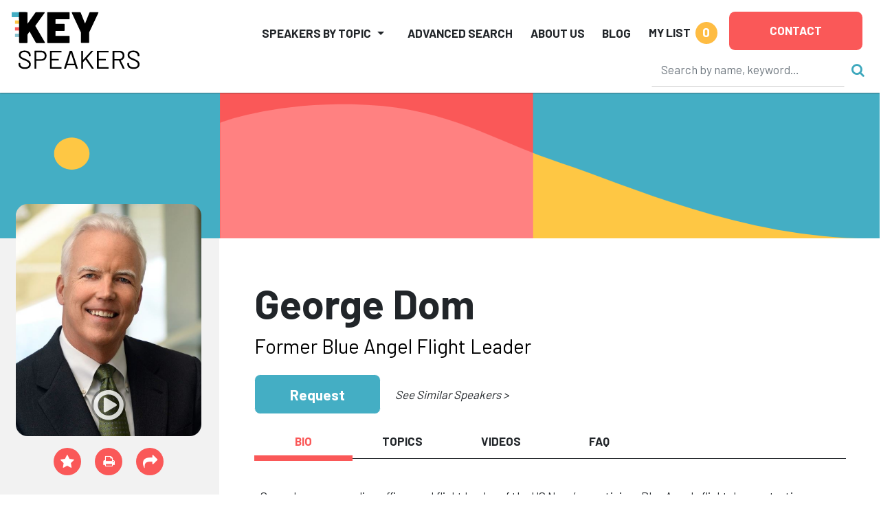

--- FILE ---
content_type: text/html
request_url: https://keyspeakers.com/bio.php?3547-george-dom&r=/search.php%3Fcat%3D75%26nameOnly%3DN%26t%3Dc%26page=3
body_size: 573594
content:
<!DOCTYPE HTML>
<html lang="en">
<head>
<title>Hire George Dom to Speak | Key Speakers</title>
<meta name="keywords" content="george, dom, former, naval, officer, aviator, career, included, key, leadership, positions, high, performance, organizations, including, four, aircraft, carrier, fighter, squadrons, " />
<meta name="description" content="Former Blue Angel Flight Leader" />
<meta charset="utf-8" /> 
<meta name="viewport" content="width=device-width,initial-scale=1,shrink-to-fit=no" />
<meta property="fb:app_id" content="2439355362798913" /> 
<meta property="og:description" content="Former Blue Angel Flight Leader" /> 
<meta property="og:site_name" content="Key Speakers Bureau" /> 
<meta property="og:title" content="George Dom" /> 
<meta property="og:type" content="website" /> 
<meta property="og:url" content="https://keyspeakers.com/bio.php?3547-george-dom" />
<link rel="canonical" href="https://keyspeakers.com/bio.php?3547-george-dom" /> 
<link rel="apple-touch-icon" sizes="180x180" href="/apple-touch-icon.png">
<link rel="icon" type="image/png" sizes="32x32" href="/favicon-32x32.png">
<link rel="icon" type="image/png" sizes="16x16" href="/favicon-16x16.png">
<link rel="manifest" href="/site.webmanifest">
<link rel="mask-icon" href="/safari-pinned-tab.svg" color="#5bbad5">
<meta name="msapplication-TileColor" content="#da532c">
<meta name="theme-color" content="#ffffff">
<link rel="stylesheet" href="https://fonts.googleapis.com/css?family=Barlow+Condensed:800|Barlow:400,500,700,800" />
<link rel="stylesheet" href="https://code.jquery.com/ui/1.12.1/themes/base/jquery-ui.css" />
<link rel="stylesheet" href="https://cdn.jsdelivr.net/npm/bootstrap@5.2.3/dist/css/bootstrap.min.css" integrity="sha384-rbsA2VBKQhggwzxH7pPCaAqO46MgnOM80zW1RWuH61DGLwZJEdK2Kadq2F9CUG65" crossorigin="anonymous">
<link rel="stylesheet" href="https://cdnjs.cloudflare.com/ajax/libs/bootstrap-slider/10.6.1/css/bootstrap-slider.min.css" />
<link rel="stylesheet" href="https://cdnjs.cloudflare.com/ajax/libs/font-awesome/4.7.0/css/font-awesome.min.css" />
<link rel="stylesheet" href="/includes/css/webslidemenu-fade-down.css" id="effect" />
<link rel="stylesheet" href="/includes/css/webslidemenu.css" />
<link rel="stylesheet" href="/includes/css/webslidemenu-skin.css" id="theme" />
<link rel="stylesheet" href="/includes/css/flexslider.css" media="screen" />
<link rel="stylesheet" href="/includes/css/styles.css" />
<link rel="stylesheet" href="https://cdnjs.cloudflare.com/ajax/libs/animate.css/4.1.1/animate.min.css" />
<script src="https://code.jquery.com/jquery-3.2.1.min.js"></script>
<script src="https://code.jquery.com/ui/1.12.1/jquery-ui.min.js"></script>
<script src="https://cdn.jsdelivr.net/npm/bootstrap@5.2.3/dist/js/bootstrap.bundle.min.js" integrity="sha384-kenU1KFdBIe4zVF0s0G1M5b4hcpxyD9F7jL+jjXkk+Q2h455rYXK/7HAuoJl+0I4" crossorigin="anonymous"></script>
<script src="https://cdnjs.cloudflare.com/ajax/libs/bootstrap-slider/10.6.1/bootstrap-slider.min.js"></script>
<script src="https://cdn.jsdelivr.net/npm/jquery-validation@1.19.5/dist/jquery.validate.min.js"></script>
<script src="/includes/js/application.js"></script>
<script src="/includes/js/share.js"></script>
<script async src="https://www.googletagmanager.com/gtag/js?id=UA-138421960-1"></script>
<script>window.dataLayer=(window.dataLayer || []);function gtag(){dataLayer.push(arguments);}gtag('js',new Date());gtag('config','UA-138421960-1');gtag('config','AW-1072700809');</script> 
<script>
(function(w,d,s,l,i){
  w[l]=w[l]||[];
  w[l].push({'gtm.start':new Date().getTime(),event:'gtm.js'});
  var f=d.getElementsByTagName(s)[0],j=d.createElement(s),dl=l!='dataLayer'?'&l='+l:'';
  j.async=true;
  j.src='https://www.googletagmanager.com/gtm.js?id='+i+dl;
  f.parentNode.insertBefore(j,f);
})(window,document,'script','dataLayer','GTM-NRDHQCP');
(function(c,l,a,r,i,t,y){
  c[a]=c[a]||function(){(c[a].q=c[a].q||[]).push(arguments)};
  t=l.createElement(r);
  t.async=1;
  t.src="https://www.clarity.ms/tag/"+i;
  y=l.getElementsByTagName(r)[0];
  y.parentNode.insertBefore(t,y);
})(window, document, "clarity", "script", "sytdsdy70w");
</script> 
<script type="application/ld+json">{
  "@context": "https://schema.org/",
  "@type": "Product", 
  "description": "Former Blue Angel Flight Leader", 
  "image": "[data-uri]", 
  "name": "George Dom",
  "offers": {
    "@type": "AggregateOffer",
    "highPrice": 20000,
    "lowPrice": 15000,
    "offerCount": 1,
    "priceCurrency": "USD"
  }
}</script>
<script type="application/ld+json">{
  "@context": "https://schema.org/",
  "@type": "FAQPage",
  "mainEntity": [{
    "@type": "Question",
    "name": "How can I check George Dom's availability or request a quote?",
    "acceptedAnswer": {
      "@type": "Answer",
      "text": "You can inquire about George Dom's availability or get a customized quote by contacting Key Speakers directly. Our team will help you determine fit, logistics, and budget options for your upcoming event."
    }
  }, {
    "@type": "Question",
    "name": "What is George Dom's speaking fee?",
    "acceptedAnswer": {
      "@type": "Answer",
      "text": "The typical range for George Dom's speaking fee is $15,000&ndash;$20,000. The low end of the fee range represents their standard virtual fee. The high end of the fee range represents their standard fee for a US-based in-person speaking engagement. Appearances which require an extended schedule of activities or international travel will possibly exceed this fee range. Speaker fees update frequently. To receive a personalized quote for George Dom to speak at your event, please consult with a Key Speakers advisor for up to date information and assistance."
    }
  }, {
    "@type": "Question",
    "name": "What factors influence the speaker's fee?",
    "acceptedAnswer": {
      "@type": "Answer",
      "text": "Other factors that influence a keynote speaker's fee include their reputation, expertise, demand, experience, duration of the presentation, travel requirements for the event location, and any additional services, activities or customization options they offer."
    }
  }, {
    "@type": "Question",
    "name": "Are travel expenses included in the speaker's fee?",
    "acceptedAnswer": {
      "@type": "Answer",
      "text": "Travel expenses are typically not included in the listed speaker's fee and are quoted separately. If the speaker needs to travel internationally, fees will be higher. These expenses may include airfare, accommodation, ground transportation at home and in the event city, and meals. We can provide more detailed information about travel expenses and arrangements once you've selected a speaker."
    }
  }, {
    "@type": "Question",
    "name": "How do I book George Dom for my event?",
    "acceptedAnswer": {
      "@type": "Answer",
      "text": "<p>The speaker booking process typically involves the following steps:</p><ul><li><a href=\"https://keyspeakers.com/search.php\">Browse our website</a> or reach out to a Key Speakers advisor through our website to explore speaker ideas.</li><li>Select a keynote speaker based on their expertise, experience, and suitability for your event.</li><li>Contact Key Speakers to confirm the speaker's availability, fees, and any unique requirements. We can also help negotiate fees and terms.</li><li>Submit a firm offer to extend the invite to your speaker. These details will be used to create an agreement once the speaker accepts.</li><li>All parties coordinate and finalize the terms of the booking, including contract terms and conditions.</li><li>Confirm the booking by signing the contract and making the necessary payments.</li></ul>"
    }
  }, {
    "@type": "Question",
    "name": "What types of events do keynote speakers typically speak at?",
    "acceptedAnswer": {
      "@type": "Answer",
      "text": "Keynote speakers can speak at a wide range of events, virtual or in person, including conferences, corporate meetings, industry conventions, seminars, workshops, fundraising galas, educational programs, and other special occasions where an inspirational or informative address is desired."
    }
  }, {
    "@type": "Question",
    "name": "How do I select the right keynote speaker for my event?",
    "acceptedAnswer": {
      "@type": "Answer",
      "text": "<p>When selecting a keynote speaker, consider the following factors:</p><ul><li>The speaker's expertise and knowledge relevant to your event's theme or industry.</li><li>Their speaking style, ability to engage the audience, and deliver impactful messages.</li><li>Past client testimonials, reviews, or references.</li><li>The speaker's availability and fee within your budget.</li></ul>"
    }
  }, {
    "@type": "Question",
    "name": "What are the payment terms and conditions?",
    "acceptedAnswer": {
      "@type": "Answer",
      "text": "A deposit is required upon signing the contract, with the remaining balance due 2–4 weeks before the event. If the event is taking place within 30 days, the full balance is due upon signing."
    }
  }, {
    "@type": "Question",
    "name": "How far in advance should I book a keynote speaker?",
    "acceptedAnswer": {
      "@type": "Answer",
      "text": "It is generally advisable to book a keynote speaker as early as possible, especially if you have a specific speaker in mind or if your event is during a peak season holiday. Ideally, booking a speaker three to six months in advance can increase the chances of securing your desired speaker."
    }
  }, {
    "@type": "Question",
    "name": "Can you help me with the logistics and technical requirements for the speaker's presentation?",
    "acceptedAnswer": {
      "@type": "Answer",
      "text": "Yes, we can assist you with the logistics and technical requirements for the speaker's presentation. We stay actively involved during pre-event planning to coordinate with you and ensure that the necessary audiovisual equipment, staging, lighting, and other technical aspects are in place for a successful presentation."
    }
  }, {
    "@type": "Question",
    "name": "Are there any special requirements or accommodations that need to be considered for the speaker?",
    "acceptedAnswer": {
      "@type": "Answer",
      "text": "Keynote speakers may have specific requirements or accommodations that need to be considered, such as travel arrangements, accommodation preferences, dietary restrictions, or accessibility needs. Some speakers have a performance rider we include in the contract, others have minimal requirements."
    }
  }, {
    "@type": "Question",
    "name": "Do keynote speakers offer customization options for their presentations?",
    "acceptedAnswer": {
      "@type": "Answer",
      "text": "Yes, many keynote speakers offer customization options for their presentations. They can tailor their content, examples, or case studies to align with your event's theme, industry, or specific audience. Discuss your customization needs with us so we can guide you accordingly."
    }
  }, {
    "@type": "Question",
    "name": "Can the speaker participate in pre-event activities such as panel discussions or Q&A sessions?",
    "acceptedAnswer": {
      "@type": "Answer",
      "text": "Some keynote speakers are open to participating in pre-event activities such as panel discussions, Q&A sessions, or meet-and-greet sessions. Please share your specific requirements with us during the firm offer phase, so we can work on getting you everything you need."
    }
  }, {
    "@type": "Question",
    "name": "How long is a typical keynote speech?",
    "acceptedAnswer": {
      "@type": "Answer",
      "text": "The duration of a standard keynote speech can vary depending on the speaker and the event's schedule. Typically, keynote speeches range from 30 minutes to 90 minutes, including any Q&A sessions or interactive elements. Some speakers can accommodate half or full day sessions and extended keynotes. Discuss the desired duration with your representative to determine the appropriate length for participation."
    }
  }, {
    "@type": "Question",
    "name": "Can I provide feedback or reviews about the speaker's performance?",
    "acceptedAnswer": {
      "@type": "Answer",
      "text": "Yes, we encourage and appreciate feedback about the speaker's performance as well as our services. You can share your feedback via email after the event, or via our survey feedback form. Your feedback can help them improve our services and assist other clients in making informed decisions."
    }
  }, {
    "@type": "Question",
    "name": "Are there any discounts or special offers available for booking multiple speakers or multiple events?",
    "acceptedAnswer": {
      "@type": "Answer",
      "text": "Often, yes. It's worth inquiring about such possibilities with your Key Speakers representative to explore any available cost-savings options."
    }
  }, {
    "@type": "Question",
    "name": "Why book George Dom through Key Speakers?",
    "acceptedAnswer": {
      "@type": "Answer",
      "text": "<ol><li>We provide a comprehensive service that takes the guesswork out of hiring a speaker—from speaker selection to logistics to post-event feedback. We know you have lots of responsibilities on top of finding and coordinating event speakers, so having a committed and proactive partner on your side that is an expert with the talent booking process is crucial. Every time you book a speaker with Key, your dedicated events manager will support you throughout the entire planning process. We work closely with you from speaker selection to post-event success and always ensure that your needs are addressed first.</li><li>We help you negotiate contractual details such as speaker fees and travel terms so that you end up with the most favorable deal. Leave the fine print to us so you can focus on other aspects of your event. Key Speakers mediates and absorbs some of the contractual risks that inherently come with booking a keynote speaker.</li><li>With our highly communicative booking and proposal model, you'll never be left in the dark with the status of your speaker. We pride ourselves on speedy response time and always keep you updated on all new developments relating to your event. Our experienced agents are personable (after our morning coffee!) and always eager to do whatever it takes to secure a fantastic speaker for your event.</li></ol><p>To put it simply, Key Speakers is your one-stop resource for finding, booking and managing speakers for your event. We do the heavy lifting for you. Our dedicated and knowledgeable advisors ensure that your speaker's message and personal brand perfectly align to your event objectives.</p>"
    }
  }],
  "name": "Speaker FAQs"
}</script></head>
<body class="layout2024"><div class="d-print-none sticky-top">
  <header class="bg-white container-fluid pt-2 px-3 px-xxl-5" id="top" style="box-shadow:0 0 2px #222;">
    <div class="d-flex position-relative">
      <div class="logoholder mt-2 w-100"><a href="/"><img alt="Key Speakers logo" class="img-fluid keylogo" src="/images/logo_key_2023.svg"></a></div>
      <div class="d-none d-lg-block d-print-none d-xl-none pt-1 w-100"><form action="/search.php" class="searchform" data-hs-cf-bound="true" role="search">
  <input name="t" type="hidden" value="k">
  <div class="align-items-center d-flex justify-content-end">
    <div><input aria-label="Search" class="form-control search-input" maxlength="255" name="key" placeholder="Search by name, keyword…" size="26" style="border-color:transparent;border-bottom-color:#ccc;height:50px;" type="search"></div>
    <div><button class="btn btn-link ms-2 p-0 search-button" type="submit"><i class="fa fa-search not-click"></i></button></div>
  </div>
</form>
</div>
      <div class="d-xl-none me-3 mt-2 position-relative pt-1 shortlist text-end text-nowrap w-100"> 
<a class="mylistlink nav-link text-body text-uppercase" data-home="false" href="/speakerlist.php" rel="nofollow"><span style="font-size:17px;font-weight:700;line-height:32px;">My List</span> <span class="rounded-circle d-inline-block ms-1 shortlistcounter text-center text-white" style="background-color:#febc43;font-size:19px;font-weight:700;height:32px;line-height:30px;width:32px;">0</span></a>
<div class="mylistcontainer position-absolute" style="display:none;">
<div class="bg-light border" style="font-size:15px;">
<div class="mylistcontents" data-sllink="/speakerlist.php"> 
  <div class="m-3">No speakers added.</div></div>
</div>
</div></div>
      <div class="ms-xl-auto">
        <nav class="justify-content-end navbar navbar-expand-xl navbar-light py-2">
          <button aria-controls="mainNav" aria-expanded="false" aria-haspopup="true" aria-label="Toggle navigation" class="navbar-toggler" data-bs-target="#mainNav" data-bs-toggle="collapse" type="button"><span class="navbar-toggler-icon"></span></button>
          <div class="bg-white collapse navbar-collapse p-2 py-xl-0" id="mainNav">
            <ul class="align-items-center align-items-xl-end justify-content-end ms-auto navbar-nav">
              <li class="dropdown me-lg-3 me-xxl-4 navholder nav-item">
                <a aria-expanded="false" aria-haspopup="true" class="nav-link dropdown-toggle text-body text-uppercase" data-bs-toggle="dropdown" href="/search-category.php" id="navbar-categories" role="button" style="font-size:17px;font-weight:700;line-height:32px;">Speakers by Topic</a>
                <ul aria-labelledby="navbar-categories" class="border-xl-0 dropdown-menu my-0 py-2"> 
                  <li class="dropdown-submenu dropdown-item pe-3 ps-1">
                    <div class="align-items-center d-flex justify-content-between ps-xl-2">
                      <div class="d-none d-xl-block text-center text-muted"><span style="min-width:21px;"><i class="fa fa-industry"></i></span></div>
                      <div class="dropdown-catlink"><a class="dropdown-toggle nav-link p-1" href="/business-speakers" id="navbar-cat2">Business</a></div>
                      <div><a class="d-inline-block dropdown-toggler text-muted" href="#"><i class="fa fa-arrow-right"></i><i class="fa fa-caret-down mx-1"></i></a></div>
                    </div> 
                    <div class="dropdown-menu ms-2 ms-xl-0 my-0 px-1 px-xl-4 pb-3 pt-0" data-visible="false" style="border-left-style:none;border-radius:0;height:calc(100% + 2px);left:calc(100% - 1px);top:-1px;">
                      <div class="border-bottom d-none d-xl-block mb-2 py-1 w-100" style="font-size:1.5rem;"><a href="/business-speakers">Business</a></div>
                      <div class="menu-row row"> 
                        <div class="col-12 col-xl-6">
                          <ul aria-labelledby="navbar-cat2" class="list-unstyled"> 
                            <li><a class="d-block py-1" href="/marketing-branding-speakers">Branding &amp; Marketing</a></li> 
                            <li><a class="d-block py-1" href="/business-author-speakers">Business Author</a></li> 
                            <li><a class="d-block py-1" href="/business-growth-change-speakers">Business Growth &amp; Change</a></li> 
                            <li><a class="d-block py-1" href="/business-leader-ceo-speakers">CEO &amp; Executive</a></li> 
                            <li><a class="d-block py-1" href="/communications-negotiations-speakers">Communication &amp; Negotiation</a></li> 
                            <li><a class="d-block py-1" href="/corporate-culture-speakers">Corporate Culture &amp; Employee Engagement</a></li> 
                            <li><a class="d-block py-1" href="/corporate-social-responsibility-speakers">Corporate Social Responsibility</a></li> 
                            <li><a class="d-block py-1" href="/crisis-management-speakers">Crisis Management</a></li> 
                            <li><a class="d-block py-1" href="/customer-engagement-speakers">Customer Experience</a></li> 
                            <li><a class="d-block py-1" href="/entrepreneur-speakers">Entrepreneur</a></li> 
                            <li><a class="d-block py-1" href="/future-of-work-speakers">Future of Work</a></li> 
                            <li><a class="d-block py-1" href="/generations-workplace-speakers">Generations in the Workplace</a></li> 
                          </ul>
                        </div> 
                        <div class="col-12 col-xl-6">
                          <ul aria-labelledby="navbar-cat2" class="list-unstyled"> 
                            <li><a class="d-block py-1" href="/global-business-speakers">Global Business</a></li> 
                            <li><a class="d-block py-1" href="/innovation-creativity-speakers">Innovation &amp; Creativity</a></li> 
                            <li><a class="d-block py-1" href="/leadership-management-speakers">Leadership</a></li> 
                            <li><a class="d-block py-1" href="/professional-development-speakers">Professional Development</a></li> 
                            <li><a class="d-block py-1" href="/sales-strategy-speakers">Sales Strategy</a></li> 
                            <li><a class="d-block py-1" href="/teamwork-team-building-speakers">Teamwork &amp; Team Building</a></li> 
                            <li><a class="d-block py-1" href="/tech-futurist-speakers">Tech Futurist</a></li> 
                            <li><a class="d-block py-1" href="/hospitality-tourism-speakers">Tourism &amp; Hospitality</a></li> 
                            <li><a class="d-block py-1" href="/women-in-business-speakers">Women in Business</a></li> 
                            <li><a class="d-block py-1" href="/workplace-diversity-speakers">Workplace Diversity</a></li> 
                            <li><a class="d-block py-1" href="/workplace-safety-speakers">Workplace Safety</a></li> 
                          </ul>
                        </div>                      </div>
                    </div> 
                  </li> 
                  <li class="dropdown-submenu dropdown-item pe-3 ps-1">
                    <div class="align-items-center d-flex justify-content-between ps-xl-2">
                      <div class="d-none d-xl-block text-center text-muted"><span style="min-width:21px;"><i class="fa fa-universal-access"></i></span></div>
                      <div class="dropdown-catlink"><a class="dropdown-toggle nav-link p-1" href="/culture-society-speakers" id="navbar-cat135">Culture &amp; Society</a></div>
                      <div><a class="d-inline-block dropdown-toggler text-muted" href="#"><i class="fa fa-arrow-right"></i><i class="fa fa-caret-down mx-1"></i></a></div>
                    </div> 
                    <div class="dropdown-menu ms-2 ms-xl-0 my-0 px-1 px-xl-4 pb-3 pt-0" data-visible="false" style="border-left-style:none;border-radius:0;height:calc(100% + 2px);left:calc(100% - 1px);top:-1px;">
                      <div class="border-bottom d-none d-xl-block mb-2 py-1 w-100" style="font-size:1.5rem;"><a href="/culture-society-speakers">Culture &amp; Society</a></div>
                      <div class="menu-row row"> 
                        <div class="col-12 col-xl-6">
                          <ul aria-labelledby="navbar-cat135" class="list-unstyled"> 
                            <li><a class="d-block py-1" href="/civil-rights-social-justice-speakers">Civil Rights &amp; Social Justice</a></li> 
                            <li><a class="d-block py-1" href="/design-fashion-speakers">Design &amp; Fashion</a></li> 
                            <li><a class="d-block py-1" href="/faith-religion-speakers">Faith &amp; Religion</a></li> 
                            <li><a class="d-block py-1" href="/food-culinary-speakers">Food &amp; Culinary</a></li> 
                          </ul>
                        </div> 
                        <div class="col-12 col-xl-6">
                          <ul aria-labelledby="navbar-cat135" class="list-unstyled"> 
                            <li><a class="d-block py-1" href="/humanitarian-philanthropy-speakers">Humanitarian &amp; Philanthropy</a></li> 
                            <li><a class="d-block py-1" href="/patriotism-military-speakers">Patriotism &amp; Military</a></li> 
                            <li><a class="d-block py-1" href="/social-media-influencer-speakers">Social Media Influencer</a></li> 
                            <li><a class="d-block py-1" href="/youth-advocacy-speakers">Youth Advocacy</a></li> 
                          </ul>
                        </div>                      </div>
                    </div> 
                  </li> 
                  <li class="dropdown-submenu dropdown-item pe-3 ps-1">
                    <div class="align-items-center d-flex justify-content-between ps-xl-2">
                      <div class="d-none d-xl-block text-center text-muted"><span style="min-width:21px;"><i class="fa fa-star"></i></span></div>
                      <div class="dropdown-catlink"><a class="dropdown-toggle nav-link p-1" href="/diversity-inclusion-speakers" id="navbar-cat4">Diversity &amp; Inclusion</a></div>
                      <div><a class="d-inline-block dropdown-toggler text-muted" href="#"><i class="fa fa-arrow-right"></i><i class="fa fa-caret-down mx-1"></i></a></div>
                    </div> 
                    <div class="dropdown-menu ms-2 ms-xl-0 my-0 px-1 px-xl-4 pb-3 pt-0" data-visible="false" style="border-left-style:none;border-radius:0;height:calc(100% + 2px);left:calc(100% - 1px);top:-1px;">
                      <div class="border-bottom d-none d-xl-block mb-2 py-1 w-100" style="font-size:1.5rem;"><a href="/diversity-inclusion-speakers">Diversity &amp; Inclusion</a></div>
                      <div class="menu-row row"> 
                        <div class="col-12 col-xl-6">
                          <ul aria-labelledby="navbar-cat4" class="list-unstyled"> 
                            <li><a class="d-block py-1" href="/asian-speakers">Asian Speakers</a></li> 
                            <li><a class="d-block py-1" href="/black-speakers">Black Speakers</a></li> 
                            <li><a class="d-block py-1" href="/disabilities-adversity-speakers">Disabilities &amp; Adversity</a></li> 
                            <li><a class="d-block py-1" href="/hispanic-speakers">Hispanic Speakers</a></li> 
                          </ul>
                        </div> 
                        <div class="col-12 col-xl-6">
                          <ul aria-labelledby="navbar-cat4" class="list-unstyled"> 
                            <li><a class="d-block py-1" href="/jewish-speakers">Jewish Speakers</a></li> 
                            <li><a class="d-block py-1" href="/lgbtq-speakers">LGBTQ +</a></li> 
                            <li><a class="d-block py-1" href="/womens-equality-speakers">Women's Equality</a></li> 
                            <li><a class="d-block py-1" href="/workplace-diversity-speakers">Workplace Diversity</a></li> 
                          </ul>
                        </div>                      </div>
                    </div> 
                  </li> 
                  <li class="dropdown-submenu dropdown-item pe-3 ps-1">
                    <div class="align-items-center d-flex justify-content-between ps-xl-2">
                      <div class="d-none d-xl-block text-center text-muted"><span style="min-width:21px;"><i class="fa fa-money"></i></span></div>
                      <div class="dropdown-catlink"><a class="dropdown-toggle nav-link p-1" href="/economy-finance-speakers" id="navbar-cat136">Economy &amp; Finance</a></div>
                      <div><a class="d-inline-block dropdown-toggler text-muted" href="#"><i class="fa fa-arrow-right"></i><i class="fa fa-caret-down mx-1"></i></a></div>
                    </div> 
                    <div class="dropdown-menu ms-2 ms-xl-0 my-0 px-1 px-xl-4 pb-3 pt-0" data-visible="false" style="border-left-style:none;border-radius:0;height:calc(100% + 2px);left:calc(100% - 1px);top:-1px;">
                      <div class="border-bottom d-none d-xl-block mb-2 py-1 w-100" style="font-size:1.5rem;"><a href="/economy-finance-speakers">Economy &amp; Finance</a></div>
                      <div class="menu-row row"> 
                        <div class="col-12 col-xl-6">
                          <ul aria-labelledby="navbar-cat136" class="list-unstyled"> 
                            <li><a class="d-block py-1" href="/economist-speakers">Economy</a></li> 
                            <li><a class="d-block py-1" href="/finance-speakers">Finance</a></li> 
                          </ul>
                        </div> 
                        <div class="col-12 col-xl-6">
                          <ul aria-labelledby="navbar-cat136" class="list-unstyled"> 
                            <li><a class="d-block py-1" href="/futurist-trends-speakers">Futurist &amp; Trend Forecasting</a></li> 
                          </ul>
                        </div>                      </div>
                    </div> 
                  </li> 
                  <li class="dropdown-submenu dropdown-item pe-3 ps-1">
                    <div class="align-items-center d-flex justify-content-between ps-xl-2">
                      <div class="d-none d-xl-block text-center text-muted"><span style="min-width:21px;"><i class="fa fa-briefcase"></i></span></div>
                      <div class="dropdown-catlink"><a class="dropdown-toggle nav-link p-1" href="/education-youth-speakers" id="navbar-cat5">Education &amp; Youth</a></div>
                      <div><a class="d-inline-block dropdown-toggler text-muted" href="#"><i class="fa fa-arrow-right"></i><i class="fa fa-caret-down mx-1"></i></a></div>
                    </div> 
                    <div class="dropdown-menu ms-2 ms-xl-0 my-0 px-1 px-xl-4 pb-3 pt-0" data-visible="false" style="border-left-style:none;border-radius:0;height:calc(100% + 2px);left:calc(100% - 1px);top:-1px;">
                      <div class="border-bottom d-none d-xl-block mb-2 py-1 w-100" style="font-size:1.5rem;"><a href="/education-youth-speakers">Education &amp; Youth</a></div>
                      <div class="menu-row row"> 
                        <div class="col-12 col-xl-6">
                          <ul aria-labelledby="navbar-cat5" class="list-unstyled"> 
                            <li><a class="d-block py-1" href="/bullying-social-issues-speakers">Bullying &amp; Social Issues</a></li> 
                            <li><a class="d-block py-1" href="/education-literacy-speakers">Education &amp; Literacy</a></li> 
                          </ul>
                        </div> 
                        <div class="col-12 col-xl-6">
                          <ul aria-labelledby="navbar-cat5" class="list-unstyled"> 
                            <li><a class="d-block py-1" href="/youth-advocacy-speakers">Youth Advocacy</a></li> 
                          </ul>
                        </div>                      </div>
                    </div> 
                  </li> 
                  <li class="dropdown-submenu dropdown-item pe-3 ps-1">
                    <div class="align-items-center d-flex justify-content-between ps-xl-2">
                      <div class="d-none d-xl-block text-center text-muted"><span style="min-width:21px;"><i class="fa fa-universal-access"></i></span></div>
                      <div class="dropdown-catlink"><a class="dropdown-toggle nav-link p-1" href="/celebrities-entertainment-speakers" id="navbar-cat7">Entertainment</a></div>
                      <div><a class="d-inline-block dropdown-toggler text-muted" href="#"><i class="fa fa-arrow-right"></i><i class="fa fa-caret-down mx-1"></i></a></div>
                    </div> 
                    <div class="dropdown-menu ms-2 ms-xl-0 my-0 px-1 px-xl-4 pb-3 pt-0" data-visible="false" style="border-left-style:none;border-radius:0;height:calc(100% + 2px);left:calc(100% - 1px);top:-1px;">
                      <div class="border-bottom d-none d-xl-block mb-2 py-1 w-100" style="font-size:1.5rem;"><a href="/celebrities-entertainment-speakers">Entertainment</a></div>
                      <div class="menu-row row"> 
                        <div class="col-12 col-xl-6">
                          <ul aria-labelledby="navbar-cat7" class="list-unstyled"> 
                            <li><a class="d-block py-1" href="/actor-producer-speakers">Actor &amp; Producer</a></li> 
                            <li><a class="d-block py-1" href="/artist-photographer-speakers">Artist &amp; Photographer</a></li> 
                            <li><a class="d-block py-1" href="/celebrity-headliner-speakers">Celebrity</a></li> 
                            <li><a class="d-block py-1" href="/comedy-humor-speakers">Comedy &amp; Humor</a></li> 
                          </ul>
                        </div> 
                        <div class="col-12 col-xl-6">
                          <ul aria-labelledby="navbar-cat7" class="list-unstyled"> 
                            <li><a class="d-block py-1" href="/emcee-moderator-speakers">Emcee &amp; Moderator</a></li> 
                            <li><a class="d-block py-1" href="/experiential-interactive-speakers">Experiential</a></li> 
                            <li><a class="d-block py-1" href="/musician-speakers">Musician</a></li> 
                            <li><a class="d-block py-1" href="/author-poet-speakers">Notable Author &amp; Poet</a></li> 
                          </ul>
                        </div>                      </div>
                    </div> 
                  </li> 
                  <li class="dropdown-submenu dropdown-item pe-3 ps-1">
                    <div class="align-items-center d-flex justify-content-between ps-xl-2">
                      <div class="d-none d-xl-block text-center text-muted"><span style="min-width:21px;"><i class="fa fa-heartbeat"></i></span></div>
                      <div class="dropdown-catlink"><a class="dropdown-toggle nav-link p-1" href="/healthcare-speakers" id="navbar-cat6">Healthcare</a></div>
                      <div><a class="d-inline-block dropdown-toggler text-muted" href="#"><i class="fa fa-arrow-right"></i><i class="fa fa-caret-down mx-1"></i></a></div>
                    </div> 
                    <div class="dropdown-menu ms-2 ms-xl-0 my-0 px-1 px-xl-4 pb-3 pt-0" data-visible="false" style="border-left-style:none;border-radius:0;height:calc(100% + 2px);left:calc(100% - 1px);top:-1px;">
                      <div class="border-bottom d-none d-xl-block mb-2 py-1 w-100" style="font-size:1.5rem;"><a href="/healthcare-speakers">Healthcare</a></div>
                      <div class="menu-row row"> 
                        <div class="col-12 col-xl-6">
                          <ul aria-labelledby="navbar-cat6" class="list-unstyled"> 
                            <li><a class="d-block py-1" href="/aging-senior-living-speakers">Aging &amp; Senior Living</a></li> 
                            <li><a class="d-block py-1" href="/cancer-awareness-speakers">Cancer Awareness</a></li> 
                            <li><a class="d-block py-1" href="/healthcare-expert-speakers">Healthcare Expert</a></li> 
                            <li><a class="d-block py-1" href="/healthcare-motivational-speakers">Healthcare Motivation</a></li> 
                            <li><a class="d-block py-1" href="/heart-health-speakers">Heart Health</a></li> 
                          </ul>
                        </div> 
                        <div class="col-12 col-xl-6">
                          <ul aria-labelledby="navbar-cat6" class="list-unstyled"> 
                            <li><a class="d-block py-1" href="/mental-health-speakers">Mental Health</a></li> 
                            <li><a class="d-block py-1" href="/nursing-speakers">Nursing</a></li> 
                            <li><a class="d-block py-1" href="/other-healthcare-speakers">Other Health Issues</a></li> 
                            <li><a class="d-block py-1" href="/stress-life-balance-speakers">Stress &amp; Life Balance</a></li> 
                            <li><a class="d-block py-1" href="/womens-health-speakers">Women's Health</a></li> 
                          </ul>
                        </div>                      </div>
                    </div> 
                  </li> 
                  <li class="dropdown-submenu dropdown-item pe-3 ps-1">
                    <div class="align-items-center d-flex justify-content-between ps-xl-2">
                      <div class="d-none d-xl-block text-center text-muted"><span style="min-width:21px;"><i class="fa fa-camera-retro"></i></span></div>
                      <div class="dropdown-catlink"><a class="dropdown-toggle nav-link p-1" href="/media-politics-speakers" id="navbar-cat8">Media &amp; Politics</a></div>
                      <div><a class="d-inline-block dropdown-toggler text-muted" href="#"><i class="fa fa-arrow-right"></i><i class="fa fa-caret-down mx-1"></i></a></div>
                    </div> 
                    <div class="dropdown-menu ms-2 ms-xl-0 my-0 px-1 px-xl-4 pb-3 pt-0" data-visible="false" style="border-left-style:none;border-radius:0;height:calc(100% + 2px);left:calc(100% - 1px);top:-1px;">
                      <div class="border-bottom d-none d-xl-block mb-2 py-1 w-100" style="font-size:1.5rem;"><a href="/media-politics-speakers">Media &amp; Politics</a></div>
                      <div class="menu-row row"> 
                        <div class="col-12 col-xl-6">
                          <ul aria-labelledby="navbar-cat8" class="list-unstyled"> 
                            <li><a class="d-block py-1" href="/attorneys-law-speakers">Attorneys &amp; Law</a></li> 
                            <li><a class="d-block py-1" href="/broadcast-media-speakers">Broadcast &amp; Media</a></li> 
                            <li><a class="d-block py-1" href="/moderator-panelist-speakers">Moderator &amp; Panelist</a></li> 
                          </ul>
                        </div> 
                        <div class="col-12 col-xl-6">
                          <ul aria-labelledby="navbar-cat8" class="list-unstyled"> 
                            <li><a class="d-block py-1" href="/political-perspective-speakers">Political Perspective</a></li> 
                            <li><a class="d-block py-1" href="/women-in-media-speakers">Women in Media</a></li> 
                          </ul>
                        </div>                      </div>
                    </div> 
                  </li> 
                  <li class="dropdown-submenu dropdown-item pe-3 ps-1">
                    <div class="align-items-center d-flex justify-content-between ps-xl-2">
                      <div class="d-none d-xl-block text-center text-muted"><span style="min-width:21px;"><i class="fa fa-bullhorn"></i></span></div>
                      <div class="dropdown-catlink"><a class="dropdown-toggle nav-link p-1" href="/motivational-speakers" id="navbar-cat9">Motivational Speakers</a></div>
                      <div><a class="d-inline-block dropdown-toggler text-muted" href="#"><i class="fa fa-arrow-right"></i><i class="fa fa-caret-down mx-1"></i></a></div>
                    </div> 
                    <div class="dropdown-menu ms-2 ms-xl-0 my-0 px-1 px-xl-4 pb-3 pt-0" data-visible="false" style="border-left-style:none;border-radius:0;height:calc(100% + 2px);left:calc(100% - 1px);top:-1px;">
                      <div class="border-bottom d-none d-xl-block mb-2 py-1 w-100" style="font-size:1.5rem;"><a href="/motivational-speakers">Motivational Speakers</a></div>
                      <div class="menu-row row"> 
                        <div class="col-12 col-xl-6">
                          <ul aria-labelledby="navbar-cat9" class="list-unstyled"> 
                            <li><a class="d-block py-1" href="/accountability-speakers">Accountability</a></li> 
                            <li><a class="d-block py-1" href="/achievement-performance-speakers">Achievement &amp; Performance</a></li> 
                            <li><a class="d-block py-1" href="/corporate-motivational-speakers">Corporate Motivation</a></li> 
                            <li><a class="d-block py-1" href="/faith-religion-speakers">Faith &amp; Religion</a></li> 
                            <li><a class="d-block py-1" href="/inspirational-motivational-speakers">Inspiring Personal Stories</a></li> 
                          </ul>
                        </div> 
                        <div class="col-12 col-xl-6">
                          <ul aria-labelledby="navbar-cat9" class="list-unstyled"> 
                            <li><a class="d-block py-1" href="/overcoming-adversity-speakers">Overcoming Adversity</a></li> 
                            <li><a class="d-block py-1" href="/patriotism-military-speakers">Patriotism &amp; Military</a></li> 
                            <li><a class="d-block py-1" href="/personal-growth-success-speakers">Personal Growth &amp; Success</a></li> 
                            <li><a class="d-block py-1" href="/professional-development-speakers">Professional Development</a></li> 
                            <li><a class="d-block py-1" href="/teamwork-team-building-speakers">Teamwork &amp; Team Building</a></li> 
                          </ul>
                        </div>                      </div>
                    </div> 
                  </li> 
                  <li class="dropdown-submenu dropdown-item pe-3 ps-1">
                    <div class="align-items-center d-flex justify-content-between ps-xl-2">
                      <div class="d-none d-xl-block text-center text-muted"><span style="min-width:21px;"><i class="fa fa-flask"></i></span></div>
                      <div class="dropdown-catlink"><a class="dropdown-toggle nav-link p-1" href="/science-technology-speakers" id="navbar-cat137">Science &amp; Technology</a></div>
                      <div><a class="d-inline-block dropdown-toggler text-muted" href="#"><i class="fa fa-arrow-right"></i><i class="fa fa-caret-down mx-1"></i></a></div>
                    </div> 
                    <div class="dropdown-menu ms-2 ms-xl-0 my-0 px-1 px-xl-4 pb-3 pt-0" data-visible="false" style="border-left-style:none;border-radius:0;height:calc(100% + 2px);left:calc(100% - 1px);top:-1px;">
                      <div class="border-bottom d-none d-xl-block mb-2 py-1 w-100" style="font-size:1.5rem;"><a href="/science-technology-speakers">Science &amp; Technology</a></div>
                      <div class="menu-row row"> 
                        <div class="col-12 col-xl-6">
                          <ul aria-labelledby="navbar-cat137" class="list-unstyled"> 
                            <li><a class="d-block py-1" href="/artificial-intelligence-speakers">Artificial Intelligence</a></li> 
                            <li><a class="d-block py-1" href="/astronaut-aviator-speakers">Astronaut &amp; Aviator</a></li> 
                            <li><a class="d-block py-1" href="/blockchain-speakers">Blockchain</a></li> 
                            <li><a class="d-block py-1" href="/cybersecutiy-speakers">Cybersecurity</a></li> 
                          </ul>
                        </div> 
                        <div class="col-12 col-xl-6">
                          <ul aria-labelledby="navbar-cat137" class="list-unstyled"> 
                            <li><a class="d-block py-1" href="/big-data-predictive-analytics-speakers">Data Science &amp; Analytics</a></li> 
                            <li><a class="d-block py-1" href="/environmental-speakers">Environmental Issues</a></li> 
                            <li><a class="d-block py-1" href="/stem-speakers">STEM</a></li> 
                            <li><a class="d-block py-1" href="/tech-futurist-speakers">Tech Futurist</a></li> 
                          </ul>
                        </div>                      </div>
                    </div> 
                  </li> 
                  <li class="dropdown-submenu dropdown-item pe-3 ps-1">
                    <div class="align-items-center d-flex justify-content-between ps-xl-2">
                      <div class="d-none d-xl-block text-center text-muted"><span style="min-width:21px;"><i class="fa fa-bicycle"></i></span></div>
                      <div class="dropdown-catlink"><a class="dropdown-toggle nav-link p-1" href="/sports-adventure-speakers" id="navbar-cat10">Sports</a></div>
                      <div><a class="d-inline-block dropdown-toggler text-muted" href="#"><i class="fa fa-arrow-right"></i><i class="fa fa-caret-down mx-1"></i></a></div>
                    </div> 
                    <div class="dropdown-menu ms-2 ms-xl-0 my-0 px-1 px-xl-4 pb-3 pt-0" data-visible="false" style="border-left-style:none;border-radius:0;height:calc(100% + 2px);left:calc(100% - 1px);top:-1px;">
                      <div class="border-bottom d-none d-xl-block mb-2 py-1 w-100" style="font-size:1.5rem;"><a href="/sports-adventure-speakers">Sports</a></div>
                      <div class="menu-row row"> 
                        <div class="col-12 col-xl-6">
                          <ul aria-labelledby="navbar-cat10" class="list-unstyled"> 
                            <li><a class="d-block py-1" href="/adventurers-explorers-speakers">Adventurer &amp; Explorer</a></li> 
                            <li><a class="d-block py-1" href="/astronaut-aviator-speakers">Astronaut &amp; Aviator</a></li> 
                            <li><a class="d-block py-1" href="/baseball-speakers">Baseball</a></li> 
                            <li><a class="d-block py-1" href="/basketball-speakers">Basketball</a></li> 
                            <li><a class="d-block py-1" href="/football-speakers">Football</a></li> 
                            <li><a class="d-block py-1" href="/golf-tennis-speakers">Golf &amp; Tennis</a></li> 
                          </ul>
                        </div> 
                        <div class="col-12 col-xl-6">
                          <ul aria-labelledby="navbar-cat10" class="list-unstyled"> 
                            <li><a class="d-block py-1" href="/head-coach-athletic-director-speakers">Head Coach &amp; Athletic Director</a></li> 
                            <li><a class="d-block py-1" href="/misc-sports-star-speakers">Misc. Sports Star</a></li> 
                            <li><a class="d-block py-1" href="/motor-sport-speakers">Motor Sports</a></li> 
                            <li><a class="d-block py-1" href="/olympian-speakers">Olympian</a></li> 
                            <li><a class="d-block py-1" href="/sports-broadcast-speakers">Sports Broadcaster</a></li> 
                            <li><a class="d-block py-1" href="/track-field-speakers">Track &amp; Field</a></li> 
                          </ul>
                        </div>                      </div>
                    </div> 
                  </li> 
                  <li class="dropdown-submenu dropdown-item pe-3 ps-1">
                    <div class="align-items-center d-flex justify-content-between ps-xl-2">
                      <div class="d-none d-xl-block text-center text-muted"><span style="min-width:21px;"><i class="fa fa-heart"></i></span></div>
                      <div class="dropdown-catlink"><a class="dropdown-toggle nav-link p-1" href="/wellness-lifestyle-speakers" id="navbar-cat72">Wellness &amp; Lifestyle</a></div>
                      <div><a class="d-inline-block dropdown-toggler text-muted" href="#"><i class="fa fa-arrow-right"></i><i class="fa fa-caret-down mx-1"></i></a></div>
                    </div> 
                    <div class="dropdown-menu ms-2 ms-xl-0 my-0 px-1 px-xl-4 pb-3 pt-0" data-visible="false" style="border-left-style:none;border-radius:0;height:calc(100% + 2px);left:calc(100% - 1px);top:-1px;">
                      <div class="border-bottom d-none d-xl-block mb-2 py-1 w-100" style="font-size:1.5rem;"><a href="/wellness-lifestyle-speakers">Wellness &amp; Lifestyle</a></div>
                      <div class="menu-row row"> 
                        <div class="col-12 col-xl-6">
                          <ul aria-labelledby="navbar-cat72" class="list-unstyled"> 
                            <li><a class="d-block py-1" href="/aging-senior-living-speakers">Aging &amp; Senior Living</a></li> 
                            <li><a class="d-block py-1" href="/cancer-awareness-speakers">Cancer Awareness</a></li> 
                            <li><a class="d-block py-1" href="/emotional-intelligence-speakers">Emotional Intelligence</a></li> 
                            <li><a class="d-block py-1" href="/fitness-personal-health-speakers">Fitness &amp; Personal Health</a></li> 
                            <li><a class="d-block py-1" href="/happiness-well-being-speakers">Happiness &amp; Well-being</a></li> 
                          </ul>
                        </div> 
                        <div class="col-12 col-xl-6">
                          <ul aria-labelledby="navbar-cat72" class="list-unstyled"> 
                            <li><a class="d-block py-1" href="/">Heart Health</a></li> 
                            <li><a class="d-block py-1" href="/mental-health-speakers">Mental Health</a></li> 
                            <li><a class="d-block py-1" href="/stress-life-balance-speakers">Stress &amp; Life Balance</a></li> 
                            <li><a class="d-block py-1" href="/">Women's Health</a></li> 
                          </ul>
                        </div>                      </div>
                    </div> 
                  </li> 
                </ul>
              </li>
              <li class="me-xl-2 me-xxl-4 nav-item"><a class="nav-link text-body text-uppercase" href="/search.php" style="font-size:17px;font-weight:700;line-height:32px;">Advanced Search</a></li>
              <li class="me-xl-2 me-xxl-4 nav-item"><a class="nav-link text-body text-uppercase" href="/about-keyspeakers.php" style="font-size:17px;font-weight:700;line-height:32px;">About Us</a></li>
              <li class="me-xl-2 me-xxl-4 nav-item"><a class="nav-link text-body text-uppercase" href="/blog/" style="font-size:17px;font-weight:700;line-height:32px;">Blog</a></li>
              <li class="d-none d-xl-block me-xl-2 me-xxl-4 nav-item position-relative shortlist text-nowrap"> 
<a class="mylistlink nav-link text-body text-uppercase" data-home="false" href="/speakerlist.php" rel="nofollow"><span style="font-size:17px;font-weight:700;line-height:32px;">My List</span> <span class="rounded-circle d-inline-block ms-1 shortlistcounter text-center text-white" style="background-color:#febc43;font-size:19px;font-weight:700;height:32px;line-height:30px;width:32px;">0</span></a>
<div class="mylistcontainer position-absolute" style="display:none;">
<div class="bg-light border" style="font-size:15px;">
<div class="mylistcontents" data-sllink="/speakerlist.php"> 
  <div class="m-3">No speakers added.</div></div>
</div>
</div></li>
              <li class="nav-item"><a class="btn btn-tomato my-0 navtext" data-bs-toggle="modal" data-bs-target="#modal-available" href="#contact" style="font-size:17px;padding:0.85rem 3.4rem;">Contact</a></li>
            </ul>
          </div>
        </nav>
      </div>
    </div>
    <div class="d-lg-none d-print-none d-xl-block globalsearchcontainer pb-1 pb-xl-2 pe-xl-1"><form action="/search.php" class="searchform" data-hs-cf-bound="true" role="search">
  <input name="t" type="hidden" value="k">
  <div class="align-items-center d-flex justify-content-end">
    <div><input aria-label="Search" class="form-control search-input" maxlength="255" name="key" placeholder="Search by name, keyword…" size="26" style="border-color:transparent;border-bottom-color:#ccc;height:50px;" type="search"></div>
    <div><button class="btn btn-link ms-2 p-0 search-button" type="submit"><i class="fa fa-search not-click"></i></button></div>
  </div>
</form>
 
    </div>
  </header>
</div> 
<div class="d-print-none" style="background-color:#44aec4;">
  <div class="container-fluid">
    <div class="row">
      <div class="col-3"><img class="img-fluid" src="/images/header2023-left.png"></div>
      <div class="col-9 ps-0"><img class="h-100 img-fluid" src="/images/header2023-right.png"></div>
    </div>
  </div>
</div> 
<div id="videoModalFrame" class="modal fade" role="dialog">
  <div class="modal-dialog modal-lg">
    <div class="modal-content popup-modal-content">
      <div class="border-0 modal-header py-0">
        <button class="close fs-1" data-bs-dismiss="modal" type="button">&times;</button>
      </div>
      <div class="modal-body popup-modal-body">
        <p><iframe id="videoModalFramePlay" src="" height="450px" width="100%" frameborder="0"  webkitallowfullscreen mozallowfullscreen allowfullscreen></iframe></p>
      </div>
      <div class="border-0 modal-footer popup-modal-footer"></div>
    </div>
  </div>
</div>
 
 
<div class="main-container">
  <div class="container-fluid">
    <div class="bio-page-container">
      <div class="d-none d-print-flex justify-content-between m-0 printhed">
        <div style="margin-right:0.75in;"><img alt="Key Speakers logo" class="keylogo" id="logo_img" src="/images/logo_key_2023.svg" style="height:auto;width:2in;"></div>
        <p class="d-print-none">250 Newport Center Drive, Suite 202<br>Newport Beach, CA 92660</p>
        <p><span style="color:#fa0029;">e.</span> info@keyspeakers.com <span class="divider">|</span> <span style="color:#fa0029;">o.</span> 949.675.7856</p>
      </div>
      <div class="bio-page-content row">
        <div class="bg-md-gray col-12 col-md-3 col-print-12">
          <div class="container">
            <div class="animate__animated biophoto d-flex flex-column justify-content-end mb-2" id="biophotowrapper"><img alt="George Dom" class="mx-auto mw-100 w-100" src="[data-uri]" title="George Dom Keynote Speaker" style="border-radius:1rem;"> 
              <div class="d-print-none position-absolute" style="background-color:rgba(0,0,0,0.4);border-radius:50%;bottom:20px;left:50%;opacity:0.8;padding:0 3px;transform:translateX(-50%);"><a class="m-0 p-0 text-white Watch-btn" data-url="https://www.youtube.com/watch?v=6wNw_mR3Bvo" style="font-size:3rem;" title="Click to play sample video"><i class="fa fa-play-circle-o"></i></a></div> 
            </div>
          </div>
          <div class="d-print-none mt-md-3 position-relative text-center">
            <div class="d-inline-block mx-2"><a class="animate__animated btn btn-lg btn-tomato p-0 rounded-circle shortlistlink text-center" data-id="3547" href="#add" id="bioshortlistlink" rel="nofollow" style="font-size:1.25rem;height:40px;line-height:38px;width:40px;" title="Add to My Shortlist"><i class="fa fa-star" style="margin-right:0;"></i></a></div>
            <div class="d-inline-block mx-2"><a class="btn btn-lg btn-tomato p-0 printlink rounded-circle text-center" href="#print" style="font-size:1.25rem;height:40px;line-height:38px;width:40px;" title="Print"><i class="fa fa-print" style="transform:translateY(-2px);"></i></a></div>
            <div class="d-inline-block mx-2"><a class="btn btn-lg btn-tomato p-0 rounded-circle text-center" href="#share" id="sharelink" style="font-size:1.25rem;height:40px;line-height:38px;width:40px;" title="Share"><i class="fa fa-share"></i></a>
              <div class="sharelink-options slideOutDown" id="sharelink-options" style="display:none;">
                <a class="btn btn-outline-secondary sharelink sharelink-fb" href="#share-fb"><i class="fa fa-facebook-square"></i> Facebook</a>
                <a class="btn btn-outline-secondary sharelink sharelink-linkedin" href="#share-linkedin"><i class="fa fa-linkedin-square"></i> LinkedIn</a>
                <a class="btn btn-outline-secondary sharelink sharelink-twitter" href="#share-twitter"><i class="fa fa-twitter-square"></i> Twitter</a>
                <a class="btn btn-outline-secondary sharelink sharelink-email" href="mailto:%20?to=&body=Check%20out%20this%20speaker%3A%20https%3A%2F%2Fkeyspeakers.com%2Fbio.php%3F3547-george-dom%26r%3D%2Fsearch.php%253Fcat%253D75%2526nameOnly%253DN%2526t%253Dc%2526page%3D3%20.&subject=George%20Dom%20Speaker%20Profile"><i class="fa fa-envelope"></i> Email</a>
              </div>
            </div>
          </div>
          <div class="d-none d-md-block d-print-block mx-md-2 mx-print-0 mx-xl-5 my-5"> 
        <h4 class="mb-1 mt-3 px-0">Speaker Fee Range:</h4> 
          <div style="font-size:1.5rem;">$15,000&ndash;$20,000</div> 
          <div class="small text-muted">*Ranges are a guideline only, with the low end representing the speaker's virtual fee and the high end representing their in-person fee. Fees are subject to change. Contact us for an exact quote.</div> 
          <h4 class="mb-1 mt-4 px-0">Travels From:</h4> 
          <div style="font-size:1.5rem;">California</div> 
          <h4 class="mb-2 mt-4 px-0">Related Categories:</h4>
          <div><a href="/search.php?t=c&cats[]=92">Accountability</a><br><a href="/search.php?t=c&cats[]=89">Achievement &amp; Performance</a><br><a href="/search.php?t=c&cats[]=14">Business Growth &amp; Change</a><br><a href="/search.php?t=c&cats[]=75">Corporate Culture &amp; Employee Engagement</a><br><a href="/search.php?t=c&cats[]=52">Inspiring Personal Stories</a><br><a href="/search.php?t=c&cats[]=22">Leadership</a><br><a href="/search.php?t=c&cats[]=146&cats[]=88">Patriotism &amp; Military</a><br><a href="/search.php?t=c&cats[]=95&cats[]=80">Teamwork &amp; Team Building</a></div> 
          <div class="d-print-none my-4"><a class="btn btn-cyan btn-lg px-5" href="#speakerrequestform" style="text-transform:none;">Book</a></div>
 
          </div>
        </div>
        <div class="biocontentcol col-12 col-md-9 d-flex flex-column mt-3 mt-md-5 px-md-5">
          <div class="row py-2">
            <div class="col">
              <h1 class="bioname md-center" id="speakernameholder">George Dom</h1>
              <div class="biodesc md-center"><SPAN STYLE='font-style:normal;' >Former Blue Angel Flight Leader<br/></span></div>
            </div>
          </div>
          <div class="d-print-none my-2">
            <div class="d-inline-block"><a class="btn btn-cyan btn-lg px-sm-5" href="#speakerrequestform" style="text-transform:none;">Request</a></div>
            <div class="d-inline-block"><a class="btn p-3 text-body" href="#similarspeakers" style="font-size:1rem;font-style:italic;font-weight:400;text-transform:none;">See Similar Speakers &gt;</a></div>
          </div>
          <div class="mt-2 tab tab-border nav-center">
            <div class="border-bottom border-dark d-print-none mb-2">
              <div class="border-0 justify-content-start mx-0 nav nav-tabs row" id="biotabs" role="tablist">
                <div class="col-2 nav-item px-0"><a aria-controls="home-05" aria-selected="true" class="active border-0 nav-link p-2 show text-uppercase" data-bs-controls="bio" data-bs-toggle="list" href="#home-05" id="home-05-tab" role="tab" style="font-size:1rem;font-weight:600;">Bio</a></div> 
                <div class="col-3 col-md-2 nav-item px-0"><a aria-controls="profile-05" aria-selected="false" class="border-0 nav-link p-2 text-uppercase" data-bs-controls="topics" data-bs-toggle="list" href="#profile-05" id="profile-05-tab" role="tab" style="font-size:1rem;font-weight:600;">Topics</a></div> 
                <div class="col-3 col-md-2 nav-item px-0"><a aria-controls="portfolio-05" aria-selected="false" class="border-0 nav-link p-2 text-uppercase" data-bs-controls="videos" data-bs-toggle="list" href="#portfolio-05" id="portfolio-05-tab" role="tab" style="font-size:1rem;font-weight:600;">Videos</a></div> 
                <div class="col-2 nav-item px-0"><a aria-controls="bio-faq" aria-selected="false" class="border-0 nav-link p-2 text-uppercase" data-bs-controls="faq" data-bs-toggle="list" href="#bio-faq" id="bio-faq-tab" role="tab" style="font-size:1rem;font-weight:600;">FAQ</a></div>
                <div class="col"></div>
              </div>
              <div class="justify-content-start mx-0 position-relative row" id="tablines" style="margin-bottom:-4px;"> 
                <div class="col-2 px-0"><div class="mx-auto tabline" id="tabline-bio" style="border:4px solid #fa5858;"></div></div> 
                <div class="col-3 col-md-2 px-0"><div class="mx-auto tabline" id="tabline-topics" style="border:4px solid transparent;"></div></div> 
                <div class="col-3 col-md-2 px-0"><div class="mx-auto tabline" id="tabline-videos" style="border:4px solid transparent;"></div></div> 
                <div class="col-2 px-0"><div class="mx-auto tabline" id="tabline-faq" style="border:4px solid transparent;"></div></div>
                <div class="col"></div>
              </div>
            </div>
            <div class="border-bottom border-dark border-left-0 border-print-0 border-right-0 border-top-0 pb-4 px-0 tab-content" style="box-shadow:none;margin:0;padding:2rem 0 1rem;">
              <div aria-labelledby="home-05-tab" class="active fade show tab-pane" id="home-05" role="tabpanel">
                <div id="shortbio" class="d-print-none fade show"><p><span style="" >&bull; Served as commanding officer and flight leader of the US Navy&rsquo;s prestigious Blue Angels flight demonstration squadron.<br/>&bull; Served as commander of the air wing on the USS John F. Kennedy and USS Dwight D. Eisenhower, overseeing 2,500 personnel and 70 tactical aircraft.<br/>&bull; Global thought leader on building strong leaders and teams through earning and developing trust.<br/>&bull; Presentations incorporate thrilling, up-close video footage and visuals of the Blue Angels in action.<br/>&bull; Offers audiences exclusive content focused on the 5C&rsquo;s of High-Trust: Character, Commitment, Competence, Connection, and Communication. </p><p>As a former naval officer and flight leader, George Dom knows how to bring the best out of people. During a decorated 26-year military career, he has had the honor and privilege of serving as commander of the air wing on the USS John F. Kennedy and USS Dwight D. Eisenhower, overseeing 2,500 personnel and 70 tactical aircraft. </p><p>Additionally, he has…</p><p><a class="fw-6 text-nowrap text-uppercase" href="#fullbio" id="fullbiolink">Full Bio &gt;</a></p> 
                </div>
                <div class="d-none d-print-block fade hide" id="fullbio">
                  <div style="overflow:hidden;">
                    <p><span style="" >&bull; Served as commanding officer and flight leader of the US Navy&rsquo;s prestigious Blue Angels flight demonstration squadron.<br/>&bull; Served as commander of the air wing on the USS John F. Kennedy and USS Dwight D. Eisenhower, overseeing 2,500 personnel and 70 tactical aircraft.<br/>&bull; Global thought leader on building strong leaders and teams through earning and developing trust.<br/>&bull; Presentations incorporate thrilling, up-close video footage and visuals of the Blue Angels in action.<br/>&bull; Offers audiences exclusive content focused on the 5C&rsquo;s of High-Trust: Character, Commitment, Competence, Connection, and Communication.</p><p>As a former naval officer and flight leader, George Dom knows how to bring the best out of people. During a decorated 26-year military career, he has had the honor and privilege of serving as commander of the air wing on the USS John F. Kennedy and USS Dwight D. Eisenhower, overseeing 2,500 personnel and 70 tactical aircraft.</p><p>Additionally, he has been the commanding officer and flight leader of the prestigious Blue Angels, the Navy Flight Demonstration Squadron; commanding officer of a combat FA-18 fighter squadron (VFA-37); instructor pilot at the Navy Fighter Weapons School (&ldquo;Topgun&rdquo;); air wing strike leader from USS America during Operation Desert Storm; and division chief on the strategic planning staff of the Chairman of the Joint Chiefs.</p><p>Though George retired from the Navy, he continues to pursue his favorite and most satisfying aspect of his former profession: building strong leaders and flourishing teams. As a coach and speaker George draws from decades of experience in a world where teamwork is not just key for success, but for every day survival. He uses his unique knowledge and insights to train leaders and groups from all sectors, teaching them to develop trust at all levels so that they can achieve results exponentially greater than the sum of the individuals.</p><p>With soaring, thrilling video footage and visuals, George&rsquo;s presentations are exciting, compelling and filled with actionable content to make the attendee experience unforgettable!</p><p></span><span style="font-style:italic;" >&ldquo;Flying fighter jets in training and combat in the unforgiving environment of an aircraft carrier at sea &mdash; as well as high-speed and very low altitude formation acrobatics &mdash; was a unique thrill and privilege. But, what gave me the greatest lasting satisfaction was helping to build high performance leaders and teams.&rdquo;</span><span style="" > - Captain&nbsp;George Dom</span></p>
                    <p class="d-print-none"><a class="fw-6 text-nowrap text-uppercase" href="#shortbio" id="shortbiolink">Show Less</a></p>
                  </div>
                </div>
              </div>
              <div aria-labelledby="profile-05-tab" class="fade tab-pane topiccontainer" id="profile-05" role="tabpanel"><h3 class="d-none d-print-block mt-4">Topics</h3><ul><li><h6><span style="" >High Performance Leadership and Teamwork</span></h6><p><span style="" >In the knowledge-based economy, high performance is all about relationships, strong and enduring relationships with all stakeholders, and the fundamental ingredient for every successful relationship is trust.  For naval aviators, flying off aircraft carriers a thousand miles from land (often in the middle of the night) trust is essential not just success, but survival. There can be no compromise in that extreme laboratory of high performance. If you weren&rsquo;t trusted, you&rsquo;d fail or be fired; if you can&rsquo;t trust others, you&rsquo;ll either fail or look for another line of work. Trust is the cornerstone to be an effective leader; it&rsquo;s the glue that keeps the team firing on all cylinders. Within a culture of trust, there is an upward spiral of achievement based on creativity, determination, accountability, excellence, passion, camaraderie, humor, candor, and resilience. Allowing a culture of mistrust (due to fear, incompetence, and/or integrity gaps) will result in the opposite. </span></p></li></ul></div>
              <div aria-labelledby="portfolio-05-tab" class="fade tab-pane" id="portfolio-05" role="tabpanel">
                <div style="column-gap:1.5rem;display:grid;grid-auto-rows:1fr;grid-template-columns:1fr 1fr;row-gap:1.5rem;"> 
                  <div class="align-items-center d-flex justify-content-center video-player" data-name="George Dom" data-url="https://www.youtube.com/watch?v=6wNw_mR3Bvo" style="min-height:245px;"><i class="fa fa-spinner fa-spin"></i></div> 
                  <div class="align-items-center d-flex justify-content-center video-player" data-name="George Dom" data-url="https://www.youtube.com/watch?v=nQGaNwqOQvI" style="min-height:245px;"><i class="fa fa-spinner fa-spin"></i></div> 
                  <div class="align-items-center d-flex justify-content-center video-player" data-name="George Dom" data-url="https://www.youtube.com/watch?v=4Bj_ppNmG6s" style="min-height:245px;"><i class="fa fa-spinner fa-spin"></i></div> 
                  <div class="align-items-center d-flex justify-content-center video-player" data-name="George Dom" data-url="https://www.youtube.com/watch?v=AItezTDTvUk" style="min-height:245px;"><i class="fa fa-spinner fa-spin"></i></div> 
                </div>
              </div> 
              <div aria-labelledby="bio-faq-tab" class="tab-pane fade" id="bio-faq" role="tabpanel">                <p class="fw-6 mb-1">How can I check George Dom's availability or request a quote?</p>
                <p>You can inquire about George Dom's availability or get a customized quote by <a href="#speakerrequestform">contacting Key Speakers directly</a>. Our team will help you determine fit, logistics, and budget options for your upcoming event.</p> 
                <p class="fw-6 mb-1">What is George Dom's speaking fee?</p>
                <p>The typical range for George Dom's speaking fee is $15,000&ndash;$20,000. The low end of the fee range represents their standard virtual fee. The high end of the fee range represents their standard fee for a US-based in-person speaking engagement. Appearances which require an extended schedule of activities or international travel will possibly exceed this fee range. Speaker fees update frequently. To receive a personalized quote for George Dom to speak at your event, please consult with a Key Speakers advisor for up to date information and assistance.</p> 
                <p class="fw-6 mb-1">What factors influence the speaker's fee?</p>
                <p>Other factors that influence a keynote speaker's fee include their reputation, expertise, demand, experience, duration of the presentation, travel requirements for the event location, and any additional services, activities or customization options they offer.</p>
                <p class="fw-6 mb-1">Are travel expenses included in the speaker's fee?</p>
                <p>Travel expenses are typically not included in the listed speaker's fee and are quoted separately. If the speaker needs to travel internationally, fees will be higher. These expenses may include airfare, accommodation, ground transportation at home and in the event city, and meals. We can provide more detailed information about travel expenses and arrangements once you've selected a speaker.</p>
                <p class="fw-6 mb-1">How do I book George Dom for my event?</p>
                <p class="mb-0">The speaker booking process typically involves the following steps:</p>
                <ul class="mb-3">
                  <li><a href="#speakerrequestform">Contact Key Speakers</a> to confirm the speaker's availability, fees, and any unique requirements. We can also help negotiate fees and terms.</li>
                  <li>Submit a firm offer to extend the invite to your speaker. These details will be used to create an agreement once the speaker accepts.</li>
                  <li>All parties coordinate and finalize the terms of the booking, including contract terms and conditions.</li>
                  <li>Confirm the booking by signing the contract and making the necessary payments.</li>
                </ul>
                <p class="fw-6 mb-1">What types of events do keynote speakers typically speak at?</p>
                <p>Keynote speakers can speak at a wide range of events, virtual or in person, including conferences, corporate meetings, industry conventions, seminars, workshops, fundraising galas, educational programs, and other special occasions where an inspirational or informative address is desired.</p>
                <p class="fw-6 mb-1">How do I select the right keynote speaker for my event?</p>
                <p class="mb-0">When selecting a keynote speaker, consider the following factors:</p>
                <ul class="mb-3">
                  <li>The speaker's expertise and knowledge relevant to your event's theme or industry.</li>
                  <li>Their speaking style, ability to engage the audience, and deliver impactful messages.</li>
                  <li>Past client testimonials, reviews, or references.</li>
                  <li>The speaker's availability and fee within your budget.</li>
                </ul>
                <p class="fw-6 mb-1">What are the payment terms and conditions?</p>
                <p>A deposit is required upon signing the contract, with the remaining balance due 2&ndash;4 weeks before the event. If the event is taking place within 30 days, the full balance is due upon signing.</p>
                <p class="fw-6 mb-1">How far in advance should I book a keynote speaker?</p>
                <p>It is generally advisable to book a keynote speaker as early as possible, especially if you have a specific speaker in mind or if your event is during a peak season holiday. Ideally, booking a speaker three to six months in advance can increase the chances of securing your desired speaker.</p>
                <p class="fw-6 mb-1">Can you help me with the logistics and technical requirements for the speaker's presentation?</p>
                <p>Yes, we can assist you with the logistics and technical requirements for the speaker's presentation. We stay actively involved during pre-event planning to coordinate with you and ensure that the necessary audiovisual equipment, staging, lighting, and other technical aspects are in place for a successful presentation.</p>
                <p class="fw-6 mb-1">Are there any special requirements or accommodations that need to be considered for the speaker?</p>
                <p>Keynote speakers may have specific requirements or accommodations that need to be considered, such as travel arrangements, accommodation preferences, dietary restrictions, or accessibility needs. Some speakers have a performance rider we include in the contract, others have minimal requirements.</p>
                <p class="fw-6 mb-1">Do keynote speakers offer customization options for their presentations?</p>
                <p>Yes, many keynote speakers offer customization options for their presentations. They can tailor their content, examples, or case studies to align with your event's theme, industry, or specific audience. Discuss your customization needs with us so we can guide you accordingly.</p>
                <p class="fw-6 mb-1">Can the speaker participate in pre-event activities such as panel discussions or Q&amp;A sessions?</p>
                <p>Some keynote speakers are open to participating in pre-event activities such as panel discussions, Q&amp;A sessions, or meet-and-greet sessions. Please share your specific requirements with us during the firm offer phase, so we can work on getting you everything you need.</p>
                <p class="fw-6 mb-1">How long is a typical keynote speech?</p>
                <p>The duration of a standard keynote speech can vary depending on the speaker and the event's schedule. Typically, keynote speeches range from 30 minutes to 90 minutes, including any Q&amp;A sessions or interactive elements. Some speakers can accommodate half or full day sessions and extended keynotes. Discuss the desired duration with your representative to determine the appropriate length for participation.</p>
                <p class="fw-6 mb-1">Can I provide feedback or reviews about the speaker's performance?</p>
                <p>Yes, we encourage and appreciate feedback about the speaker's performance as well as our services. You can share your feedback via email after the event, or via our survey feedback form. Your feedback can help them improve our services and assist other clients in making informed decisions.</p>
                <p class="fw-6 mb-1">Are there any discounts or special offers available for booking multiple speakers or multiple events?</p>
                <p>Often, yes. It's worth inquiring about such possibilities with your Key Speakers representative to explore any available cost-savings options.</p>
                <p class="fw-6 mb-1">Why book George Dom though Key Speakers?</p>
                <ol class="mb-2 ms-3">
                  <li>We provide a comprehensive service that takes the guesswork out of hiring a speaker&mdash;from speaker selection to logistics to post-event feedback. We know you have lots of responsibilities on top of finding and coordinating event speakers, so having a committed and proactive partner on your side that is an expert with the talent booking process is crucial. Every time you book a speaker with Key, your dedicated events manager will support you throughout the entire planning process. We work closely with you from speaker selection to post-event success and always ensure that your needs are addressed first.</li>
                  <li>We help you negotiate contractual details such as speaker fees and travel terms so that you end up with the most favorable deal. Leave the fine print to us so you can focus on other aspects of your event. Key Speakers mediates and absorbs some of the contractual risks that inherently come with booking a keynote speaker.</li>
                  <li>With our highly communicative booking and proposal model, you'll never be left in the dark with the status of your speaker. We pride ourselves on speedy response time and always keep you updated on all new developments relating to your event. Our experienced agents are personable (after our morning coffee!) and always eager to do whatever it takes to secure a fantastic speaker for your event.</li>
                </ol>
                <p>To put it simply, Key Speakers is your one-stop resource for finding, booking and managing speakers for your event. We do the heavy lifting for you. Our dedicated and knowledgeable advisors ensure that your speaker's message and personal brand perfectly align to your event objectives.</p>
                <div class="mt-4"><p>Remember that the specific details and offerings may vary among different speakers, so it's always recommended to consult with your Key Speakers representative for accurate information and assistance.</p></div>
              </div>
            </div>
          </div> 
          <div class="ms-md-auto my-5 p-3 px-md-5 py-md-4 rounded w-100" style="background-color:rgba(217,217,217,0.35);border:1px solid rgba(217,217,217,0.35);">
            <div class="mb-3 fw-6 text-uppercase" style="font-size:14px;">Testimonial</div>
            <div class="align-items-center flex-nowrap row">
              <div class="col" style="font-style:italic;max-width:calc(100% - 4rem);">
                <div class="text-nowrap" style="overflow:hidden;"> 
                  <div class="d-inline-block position-relative testimonial-holder w-100" style="left:0%;white-space:wrap !important;">
                    <div class="d-flex pe-2">
                      <div>
                        <p class="mb-2"><span style="" >&ldquo;We are grateful to have had you as our guest speaker&hellip;You were impactful&hellip;Thank you for making our meeting special.&rdquo; </span></p>
                        <div class="text-end"><strong>-<span style="" >SVP, Blue Cross Blue Shield of Michigan</span></strong></div>
                      </div>
                    </div>
                  </div> 
                </div>
              </div> 
            </div>
          </div> 
          <div class="bg-gray container-fluid d-block d-md-none d-print-none my-3 p-3" style="margin-left:-15px;margin-right:-15px;width:calc(100% + 30px);"> 
        <h4 class="mb-1 mt-3 px-0">Speaker Fee Range:</h4> 
          <div style="font-size:1.5rem;">$15,000&ndash;$20,000</div> 
          <div class="small text-muted">*Ranges are a guideline only, with the low end representing the speaker's virtual fee and the high end representing their in-person fee. Fees are subject to change. Contact us for an exact quote.</div> 
          <h4 class="mb-1 mt-4 px-0">Travels From:</h4> 
          <div style="font-size:1.5rem;">California</div> 
          <h4 class="mb-2 mt-4 px-0">Related Categories:</h4>
          <div><a href="/search.php?t=c&cats[]=92">Accountability</a><br><a href="/search.php?t=c&cats[]=89">Achievement &amp; Performance</a><br><a href="/search.php?t=c&cats[]=14">Business Growth &amp; Change</a><br><a href="/search.php?t=c&cats[]=75">Corporate Culture &amp; Employee Engagement</a><br><a href="/search.php?t=c&cats[]=52">Inspiring Personal Stories</a><br><a href="/search.php?t=c&cats[]=22">Leadership</a><br><a href="/search.php?t=c&cats[]=146&cats[]=88">Patriotism &amp; Military</a><br><a href="/search.php?t=c&cats[]=95&cats[]=80">Teamwork &amp; Team Building</a></div> 
          <div class="d-print-none my-4"><a class="btn btn-cyan btn-lg px-5" href="#speakerrequestform" style="text-transform:none;">Book</a></div>
 
          </div>
          <div class="d-print-none my-md-4" id="speakerrequestform">
            <h2 class="mb-3 mt-4" style="font-size:1.5rem;">Request George Dom</h2>
            <p class="mb-4" style="color:#000;font-size:1.25rem;">Connect with us to learn more about booking this speaker for your event.</p>
            <div class="row">
              <div class="col-md-9">
<script charset="utf-8" src="//js.hsforms.net/forms/v2.js" type="text/javascript"></script>
<script>
hbspt.forms.create({
  formId: '4ce0c73a-82d4-4648-a0dd-1efeddea5bb1',
  onFormReady: function($form){
    $form.find('#i_m_interested_in_the_following_speaker_-4ce0c73a-82d4-4648-a0dd-1efeddea5bb1').val('George Dom');
  },
  portalId: '22111883',
  region: 'na1'
});
</script>
              </div>
            </div>
          </div>
        </div>
      </div>
    </div>
  </div> 
  <div class="d-print-none similarspeakers" id="similarspeakers">
    <div class="py-3 py-md-5">
      <div class="bg-white container p-md-5">
        <h2 class="my-4 text-center text-uppercase">Speakers Like George Dom</h2>
        <div class="searchresultsgrid py-4" style="overflow-x:scroll;"> 
<div class="mb-5 mt-3 mt-lg-0 mx-auto px-3 speakercardholder" id="speakercard1974">
  <div class="border h-100 position-relative speakercard text-center">
    <div class="animate__animated overflow-hidden speakercardphotoholder" data-sid="1974"><div class="text-muted" style="font-size:1.5rem;"><i class="fa fa-spinner fa-spin"></i></div></div> 
    <div style="height:calc(100% - 310px);">
      <div class="d-flex flex-column h-100 justify-content-between">
        <div class="card-body px-2">
          <a class="text-body" href="/bio.php?1974-waldo-waldman" title="Click to view bio">
            <h4 class="mb-2 pt-4 text-uppercase" style="font-family:'Barlow Condensed',sans-serif;font-size:1.5rem;font-weight:700;">Waldo Waldman</h4> 
            <div style="font-weight:500;"><SPAN STYLE='font-style:normal;' >Former Combat Decorated Fighter Pilot; Leadership and Peak Performance Motivator</span></div> 
            <div class="separator my-3"></div> 
            <div class="mt-2" style="font-size:0.925rem;"><strong>Fee:</strong> $25,000&ndash;$35,000</div>
            <div class="mb-2" style="font-size:0.925rem;"><strong>Travels From:</strong> Georgia</div> 
          </a>
        </div>
        <div class="align-items-center card-footer d-flex d-print-none justify-content-between no-trans px-2 px-md-3">
          <div><a class="btn btn-tomato px-2 py-1 speakercardcheckavailability" data-sname="Waldo Waldman" data-bs-target="#modal-availability" data-bs-toggle="modal">Check availability</a></div> 
          <div class="Watch-btn" data-url="https://www.youtube.com/watch?v=vw95W-oLyow" title="Click to play sample video"><i class="fa fa-youtube-play"></i></div> 
        </div>
      </div>
    </div> 
    <a class="btn-fav d-print-none position-absolute shortlistlink text-nowrap" data-id="1974" href="#add" rel="nofollow" title="Add to My List"><div class="align-items-center flex-nowrap position-absolute row" style="right:3px;"><div class="col fw-bold px-0 shortlistlinktext text-black text-end" style="font-size:15px;">Add to My List</div><div class="col-auto shortlistlinkicon"><i class="fa fa-star"></i></div></div></a> 
  </div>
</div> 
<div class="mb-5 mt-3 mt-lg-0 mx-auto px-3 speakercardholder" id="speakercard2560">
  <div class="border h-100 position-relative speakercard text-center">
    <div class="animate__animated overflow-hidden speakercardphotoholder" data-sid="2560"><div class="text-muted" style="font-size:1.5rem;"><i class="fa fa-spinner fa-spin"></i></div></div> 
    <div style="height:calc(100% - 310px);">
      <div class="d-flex flex-column h-100 justify-content-between">
        <div class="card-body px-2">
          <a class="text-body" href="/bio.php?2560-carey-lohrenz" title="Click to view bio">
            <h4 class="mb-2 pt-4 text-uppercase" style="font-family:'Barlow Condensed',sans-serif;font-size:1.5rem;font-weight:700;">Carey Lohrenz</h4> 
            <div style="font-weight:500;"><SPAN STYLE='font-style:normal;' >US Navy's First Female F-14 Fighter Pilot &amp; Leadership and Teamwork Speaker</span></div> 
            <div class="separator my-3"></div> 
            <div class="mt-2" style="font-size:0.925rem;"><strong>Fee:</strong> $30,000&ndash;$40,000</div>
            <div class="mb-2" style="font-size:0.925rem;"><strong>Travels From:</strong> Minnesota</div> 
          </a>
        </div>
        <div class="align-items-center card-footer d-flex d-print-none justify-content-between no-trans px-2 px-md-3">
          <div><a class="btn btn-tomato px-2 py-1 speakercardcheckavailability" data-sname="Carey Lohrenz" data-bs-target="#modal-availability" data-bs-toggle="modal">Check availability</a></div> 
          <div class="Watch-btn" data-url="https://www.youtube.com/watch?v=Hpi_aAovJbc" title="Click to play sample video"><i class="fa fa-youtube-play"></i></div> 
        </div>
      </div>
    </div> 
    <a class="btn-fav d-print-none position-absolute shortlistlink text-nowrap" data-id="2560" href="#add" rel="nofollow" title="Add to My List"><div class="align-items-center flex-nowrap position-absolute row" style="right:3px;"><div class="col fw-bold px-0 shortlistlinktext text-black text-end" style="font-size:15px;">Add to My List</div><div class="col-auto shortlistlinkicon"><i class="fa fa-star"></i></div></div></a> 
  </div>
</div> 
<div class="mb-5 mt-3 mt-lg-0 mx-auto px-3 speakercardholder" id="speakercard2994">
  <div class="border h-100 position-relative speakercard text-center">
    <div class="animate__animated overflow-hidden speakercardphotoholder" data-sid="2994"><div class="text-muted" style="font-size:1.5rem;"><i class="fa fa-spinner fa-spin"></i></div></div> 
    <div style="height:calc(100% - 310px);">
      <div class="d-flex flex-column h-100 justify-content-between">
        <div class="card-body px-2">
          <a class="text-body" href="/bio.php?2994-vernice-flygirl-armour" title="Click to view bio">
            <h4 class="mb-2 pt-4 text-uppercase" style="font-family:'Barlow Condensed',sans-serif;font-size:1.5rem;font-weight:700;">Vernice "FlyGirl" Armour</h4> 
            <div style="font-weight:500;"><SPAN STYLE='font-style:normal;' >America&rsquo;s First Black Female Combat Pilot, Former Marine &amp; Cop; Author, </span><span style='font-style:italic;' >Zero to Breakthrough</span></div> 
            <div class="separator my-3"></div> 
            <div class="mt-2" style="font-size:0.925rem;"><strong>Fee:</strong> $35,000&ndash;$50,000</div>
            <div class="mb-2" style="font-size:0.925rem;"><strong>Travels From:</strong> Georgia</div> 
          </a>
        </div>
        <div class="align-items-center card-footer d-flex d-print-none justify-content-between no-trans px-2 px-md-3">
          <div><a class="btn btn-tomato px-2 py-1 speakercardcheckavailability" data-sname="Vernice &quot;FlyGirl&quot; Armour" data-bs-target="#modal-availability" data-bs-toggle="modal">Check availability</a></div> 
          <div class="Watch-btn" data-url="https://www.youtube.com/watch?v=-X9NURoOE60" title="Click to play sample video"><i class="fa fa-youtube-play"></i></div> 
        </div>
      </div>
    </div> 
    <a class="btn-fav d-print-none position-absolute shortlistlink text-nowrap" data-id="2994" href="#add" rel="nofollow" title="Add to My List"><div class="align-items-center flex-nowrap position-absolute row" style="right:3px;"><div class="col fw-bold px-0 shortlistlinktext text-black text-end" style="font-size:15px;">Add to My List</div><div class="col-auto shortlistlinkicon"><i class="fa fa-star"></i></div></div></a> 
  </div>
</div> 
<div class="mb-5 mt-3 mt-lg-0 mx-auto px-3 speakercardholder" id="speakercard3987">
  <div class="border h-100 position-relative speakercard text-center">
    <div class="animate__animated overflow-hidden speakercardphotoholder" data-sid="3987"><div class="text-muted" style="font-size:1.5rem;"><i class="fa fa-spinner fa-spin"></i></div></div> 
    <div style="height:calc(100% - 310px);">
      <div class="d-flex flex-column h-100 justify-content-between">
        <div class="card-body px-2">
          <a class="text-body" href="/bio.php?3987-alden-mills" title="Click to view bio">
            <h4 class="mb-2 pt-4 text-uppercase" style="font-family:'Barlow Condensed',sans-serif;font-size:1.5rem;font-weight:700;">Alden Mills</h4> 
            <div style="font-weight:500;"><SPAN STYLE='font-style:normal;' >Former Navy SEAL Platoon Commander, Co-founder/Inc 500 CEO of Perfect Fitness &amp; Author of </span><span style='font-style:italic;' >Be Unstoppable</span></div> 
            <div class="separator my-3"></div> 
            <div class="mt-2" style="font-size:0.925rem;"><strong>Fee:</strong> $12,000&ndash;$25,000</div>
            <div class="mb-2" style="font-size:0.925rem;"><strong>Travels From:</strong> California</div> 
          </a>
        </div>
        <div class="align-items-center card-footer d-flex d-print-none justify-content-between no-trans px-2 px-md-3">
          <div><a class="btn btn-tomato px-2 py-1 speakercardcheckavailability" data-sname="Alden Mills" data-bs-target="#modal-availability" data-bs-toggle="modal">Check availability</a></div> 
          <div class="Watch-btn" data-url="https://www.youtube.com/watch?v=mh24otNRI8g" title="Click to play sample video"><i class="fa fa-youtube-play"></i></div> 
        </div>
      </div>
    </div> 
    <a class="btn-fav d-print-none position-absolute shortlistlink text-nowrap" data-id="3987" href="#add" rel="nofollow" title="Add to My List"><div class="align-items-center flex-nowrap position-absolute row" style="right:3px;"><div class="col fw-bold px-0 shortlistlinktext text-black text-end" style="font-size:15px;">Add to My List</div><div class="col-auto shortlistlinkicon"><i class="fa fa-star"></i></div></div></a> 
  </div>
</div> 
<div class="mb-5 mt-3 mt-lg-0 mx-auto px-3 speakercardholder" id="speakercard5270">
  <div class="border h-100 position-relative speakercard text-center">
    <div class="animate__animated overflow-hidden speakercardphotoholder" data-sid="5270"><div class="text-muted" style="font-size:1.5rem;"><i class="fa fa-spinner fa-spin"></i></div></div> 
    <div style="height:calc(100% - 310px);">
      <div class="d-flex flex-column h-100 justify-content-between">
        <div class="card-body px-2">
          <a class="text-body" href="/bio.php?5270-jack-hammond" title="Click to view bio">
            <h4 class="mb-2 pt-4 text-uppercase" style="font-family:'Barlow Condensed',sans-serif;font-size:1.5rem;font-weight:700;">Jack Hammond</h4> 
            <div style="font-weight:500;"><SPAN STYLE='font-style:normal;' >United States Army Brigadier General (Retired); Former Commander of US Forces in Kabul Province, Afghanistan</span></div> 
            <div class="separator my-3"></div> 
            <div class="mt-2" style="font-size:0.925rem;"><strong>Fee:</strong> $12,000&ndash;$20,000</div>
            <div class="mb-2" style="font-size:0.925rem;"><strong>Travels From:</strong> Massachusetts</div> 
          </a>
        </div>
        <div class="align-items-center card-footer d-flex d-print-none justify-content-between no-trans px-2 px-md-3">
          <div><a class="btn btn-tomato px-2 py-1 speakercardcheckavailability" data-sname="Jack Hammond" data-bs-target="#modal-availability" data-bs-toggle="modal">Check availability</a></div> 
          <div class="Watch-btn" data-url="https://www.youtube.com/watch?v=Mfgepwhu8hk" title="Click to play sample video"><i class="fa fa-youtube-play"></i></div> 
        </div>
      </div>
    </div> 
    <a class="btn-fav d-print-none position-absolute shortlistlink text-nowrap" data-id="5270" href="#add" rel="nofollow" title="Add to My List"><div class="align-items-center flex-nowrap position-absolute row" style="right:3px;"><div class="col fw-bold px-0 shortlistlinktext text-black text-end" style="font-size:15px;">Add to My List</div><div class="col-auto shortlistlinkicon"><i class="fa fa-star"></i></div></div></a> 
  </div>
</div> 
        </div>
        <div class="text-center"><a class="btn btn-cyan btn-lg" href="/search.php" style="text-transform:none;">Advanced Search</a></div>
      </div>
    </div>
  </div> 
</div><script charset="utf-8" src="https://js.hsforms.net/forms/v2.js" type="text/javascript"></script>
<div class="modal modal-availability fade" id="modal-available">
  <div class="modal-dialog">
    <div class="h-auto modal-content" style="overflow-y:inherit;">
      <div class="modal-body" style="background-color:#eee;border:20px solid #fff;padding:20px;">
        <button aria-label="Close" class="close" data-bs-dismiss="modal" data-dismiss="modal" type="button"><span aria-hidden="true"><i class="fa fa-times" aria-hidden="true"></i></span></button>
        <div class="text-center">
          <h1>Quick Inquiry Form</h1>
          <p class="mb-4 text-balance">We can help ideate, source and book speakers that aren't on our website, too. Leave an inquiry or call us at <nobr>1-949-675-7856</nobr> and we'll get to work for you.</p>
        </div>
        <script>hbspt.forms.create({formId: "884f95e1-a76a-4d6e-9477-0112319cfd63", portalId: "22111883", region: "na1"});</script>
      </div>
    </div>
  </div>
</div>
<div class="modal fade" id="modal-contact">
  <div class="modal-dialog">
    <div class="h-auto modal-content" style="overflow-y:inherit;">
      <div class="modal-header">
        <h4 class="modal-title">Contact Us</h4>
        <button aria-label="Close" class="close" data-bs-dismiss="modal" data-dismiss="modal" type="button"><span aria-hidden="true"><i class="fa fa-times" aria-hidden="true"></i></span></button>
      </div>
      <div class="modal-body inquiry-modal-body">
      <script>hbspt.forms.create({formId: "a33de4b3-7426-4448-aac1-fbfdbf3a83f7", portalId: "22111883", region: "na1"});</script>
      </div>
    </div>
  </div>
</div>
<div class="modal fade" id="modal-share">
  <div class="modal-dialog">
    <div class="h-auto modal-content" style="overflow-y:inherit;">
      <div class="modal-header">
        <h4 class="modal-title">Share</h4>
        <button aria-label="Close" class="close" data-bs-dismiss="modal" data-dismiss="modal" type="button"><span aria-hidden="true"><i class="fa fa-times" aria-hidden="true"></i></span></button>
      </div>
      <div class="modal-body inquiry-modal-body"> 
<p>You do not have any speakers in your list to share.</p> 
      </div>
    </div>
  </div>
</div>
<div class="modal fade" id="modal-sharewithkey">
<div class="modal-dialog">
<div class="h-auto modal-content" style="overflow-y:inherit;">
<div class="modal-header">
<h4 class="modal-title">Share</h4>
<button aria-label="Close" class="close" data-bs-dismiss="modal" data-dismiss="modal" type="button"> <span aria-hidden="true"><i class="fa fa-times" aria-hidden="true"></i></span></button>
</div>
<div class="modal-body inquiry-modal-body">
<script>
hbspt.forms.create({
  formId: '392268d8-47e9-45ff-a856-70f8fe6bdc95',
  onFormReady: function($form){
    const $mf = $form.find('textarea[name="message"]');
    if ($mf.length > 0) {
      let mfv = '[Please share your event details and specify how we can best help you with the speakers in your list.]';
      let speakerNames = $('#shortlistwrapper .card-body h4').map(function() {
        return this.textContent;
      }).get();
      if (speakerNames.length > 0) {
        mfv = (mfv + "\n\nI am interested in the following speaker");
        if (speakerNames.length > 1) mfv = (mfv + 's');
        mfv = (mfv + ":\n\n" + speakerNames.join("\n"));
      }
      $mf.css('min-height', '8rem').val(mfv).change();
    }
  },
  portalId: '22111883',
  region: 'na1'
});
</script>
</div>
</div>
</div>
</div>
<div class="modal modal-availability fade" id="modal-availability">
<div class="modal-dialog">
<div class="h-auto modal-content" style="overflow-y:inherit;">
<div class="modal-body" style="background-color:#eee;border:20px solid #fff;padding:20px;">
<button aria-label="Close" class="close" data-bs-dismiss="modal" data-dismiss="modal" type="button"><span aria-hidden="true"><i class="fa fa-times" aria-hidden="true"></i></span></button>
<div class="text-center" id="hsresponseblock">
<h1>Check Availability</h1>
<p class="mb-2 text-balance">Connect with us to learn more about booking this speaker.</p>
<p class="mb-4">Urgent? Call <nobr>1-949-675-7856.</nobr></p>
</div>
<div id="modal-availability-lsv" data-lsv="">
<script>
hbspt.forms.create({
  formId: 'e5115655-a065-4331-9706-8568c27e447d',
  inlineMessage: '<div style="font-family:Barlow,sans-serif;text-align:center;"><h1 style="font-size:42px;font-weight:700;line-height:1.2;margin-bottom:0.5rem;margin-top:0;text-transform:uppercase;">Thank You!</h1><p>Call us for urgent requests at <nobr>1-949-675-7856.</nobr></p></div>',
  onFormReady: function($form) {
    $form.find('.hs-form-field').each(function(i, ff) {
      $(ff).css({backgroundColor: ((ff.classList.contains('hs-i_m_interested_in_the_following_speaker_')) ? '#fec744' : '#fff'), padding: '16px'});
    });
    $form.find('.hs-i_m_interested_in_the_following_speaker_ input').css({borderBottomColor: '#8f97a1', fontWeight: '700'});
    $form.find('.hs-input').css({height: 'auto', padding: '0', width: '100%'});
    $form.find('.input').css({width: '100%'});
    $form.append($form.find('.hs-submit'));
    $form.find('input[type="submit"]').val('Submit').css({borderRadius: '8px', color: '#000', padding: '18px 48px', textTransform: 'uppercase'});
    $form.find('.actions').css({textAlign: 'center'});
  },
  onFormSubmit: function($form) {
    $form.find('input[type="submit"]').val('Sending…').attr('disabled', true).css({backgroundColor: '#ccc', borderColor: '#212529', color: '#212529', pointerEvents: 'none'});
    $('#hsresponseblock').hide();
  },
  portalId: '22111883',
  region: 'na1'
});
</script>
</div>
</div>
</div>
</div>
</div>
<footer class="pb-4 pt-5 px-3 px-sm-4 px-lg-5 text-white" style="background-color:#44aec4;">
  <div class="row">
    <div class="col-12 col-sm-6 col-lg-4">
      <div class="d-flex flex-column justify-content-between text-center text-sm-start">
        <div>
          <div class="kslogoholder"><a href="/"><img alt="Key Speakers logo" class="img-fluid" src="/images/logo_key_2023_white.png"></a></div>
          <div class="mt-2" style="font-size:20px;font-weight:700;">Be the hero of your event.</div>
        </div>
        <div class="pt-4">
          <div class="text-nowrap"><img alt="IASB logo" class="me-3" height="46" src="/images/logo-iasb-white.png"><img alt="WBENC logo" class="ms-3" height="46" src="/images/logo-wbenc-white.png"></div>
        </div>
      </div>
      <!--<div class="social-icons color-hover">
         <ul>
          <li class="social-facebook"><a href="https://www.facebook.com/KeySpeakersBureau" target="_blank"><i class="fa fa-facebook"></i></a></li>
          <li class="social-linkedin"><a href="https://www.linkedin.com/in/keyspeakers/" target="_blank"><i class="fa fa-linkedin"></i></a></li>
          <li class="social-youtube"><a href="https://www.youtube.com/user/Keyspeakers" target="_blank"><i class="fa fa-youtube"></i></a></li>
         </ul>
       </div>-->
    </div>
    <div class="col-12 col-sm-6 col-lg-4 mt-4 mt-sm-0">
      <ul class="list-unstyled text-uppercase" style="font-size:20px;font-weight:700;">
        <li class="mb-3"><a class="text-white" href="/speakers-by-topic.php">Speakers by Topic</a></li>
        <li class="my-3"><a class="text-white" href="/search.php">Advanced Search</a></li>
        <li class="my-3"><a class="text-white" href="/about-keyspeakers.php">About Us</a></li>
<!--        <li class="my-3"><a class="text-white" href="/blog">Blog</a></li>-->
        <li class="mt-3"><a class="text-white" href="/representation.php">Speaker Representation</a></li>
      </ul>
    </div>
    <div class="col-12 col-lg-4 mt-4 mt-lg-0 text-sm-center text-lg-start">
      <div class="text-uppercase" style="font-size:20px;font-weight:700;">Get in Touch</div>
      <ul class="list-unstyled">
        <li class="my-3"><i class="fa fa-phone me-2"></i> <a class="text-white" href="tel:9496757856">1.949.675.7856</a></li>
        <li class="my-3"><i class="fa fa-envelope me-2"></i> <a class="text-white" href="mailto:info@keyspeakers.com">info@keyspeakers.com</a></li>
        <li class="my-3"><a class="text-white" data-bs-target="#modal-available" data-bs-toggle="modal" href="#contact">Contact Us</a></li>
        <li class="my-3"><a class="text-white" href="/blog/how-much-do-motivational-speakers-cost/">FAQ</a></li>
        <li class="mt-3"><a class="text-white" href="/privacy.php">Privacy Policy</a></li>
      </ul>
    </div>
    <div class="col-12 mt-3 text-center">Copyright &copy; <span id="copyright"><script>document.getElementById('copyright').appendChild(document.createTextNode(new Date().getFullYear()))</script></span> Key Speakers. All Rights Reserved.</div>
  </div>
</footer>
<script>
var stickyheader = document.getElementById('stickyheader');
if (stickyheader) {
  var sticky = new Waypoint.Sticky({
    element: stickyheader
  });
  window.onscroll = function() {
    if (window.scrollY < 1) document.getElementById('stickyheader').classList.remove('stuck');
  };
}
</script>
<script async defer id="hs-script-loader" src="https://js.hs-scripts.com/22111883.js" type="text/javascript"></script>
 
<script>
document.addEventListener('DOMContentLoaded', () => { 
  function insertVideoSchema() {
    videoSchema = {
      "@context": "https://schema.org/",
      "@type": "VideoObject",
      "description": videoSchemaData['description'],
      "embedUrl": videoSchemaData['url'],
      "name": videoSchemaData['title'],
      "thumbnailUrl": videoSchemaData['thumbnail'],
      "uploadDate": videoSchemaData['published']
    };
    scriptEl = document.createElement('script');
    scriptEl.type = 'application/ld+json';
    scriptEl.textContent = JSON.stringify(videoSchema);
    document.head.appendChild(scriptEl);
  }
  let scriptEl, videoSchema, videoSchemaData = {
    description: 'Sample video',
    published: new Date().toISOString(),
    thumbnail: '',
    title: 'Sample video',
    url: ''
  }, vlinka = []; 
  videoSchemaData['description'] = "Sample video of George Dom speaking";
  videoSchemaData['published'] = new Date().toISOString();
  videoSchemaData['thumbnail'] = '';
  videoSchemaData['title'] = "Sample video for George Dom";
  videoSchemaData['url'] = "https://www.youtube.com/watch?v=6wNw_mR3Bvo";
  vlinka = "https://www.youtube.com/watch?v=6wNw_mR3Bvo".split('&');
  if (vlinka[0].toLowerCase().includes('youtube') || vlinka[0].toLowerCase().includes('youtu.be/')) {
    fetch('https://www.googleapis.com/youtube/v3/videos?part=snippet&id=' + vlinka[0].split('v=')[1] + '&key=AIzaSyAEaZ7cSeX4dsG0E-uq-bTpboczCQ0TqHQ')
    .then(response => {
      if (!response.ok) throw new Error(`HTTP error! status: ${response.status}`);
      return response.json();
    })
    .then(data => {
      if (data.items && data.items.length > 0) {
        const videoData = data.items[0];
        videoSchemaData['description'] = videoData.snippet.description.replace(/(\r\n|\n|\r)/gm, "\\n").replace(/"/g, '\\"').trim() || videoSchemaData['description'];
        videoSchemaData['published'] = videoData.snippet.publishedAt || videoSchemaData['published'];
        videoSchemaData['thumbnail'] = (videoData.snippet.thumbnails && videoData.snippet.thumbnails.high && videoData.snippet.thumbnails.high.url) ? videoData.snippet.thumbnails.high.url : '';
        videoSchemaData['title'] = videoData.snippet.title.replace(/"/g, '\\"').trim() || videoSchemaData['title'];
        insertVideoSchema();
      }
    })
    .catch(error => {
      console.error('Error fetching YouTube video data:', error);
    });
  } else if (vlinka[0].includes('vimeo')) {
    fetch('https://vimeo.com/api/oembed.json?url=' + encodeURIComponent(vlinka[0]))
    .then(response => {
      if (!response.ok) throw new Error(`HTTP error! status: ${response.status}`);
      return response.json();
    })
    .then(videoData => {
      videoSchemaData['description'] = videoData.description.replace(/(\r\n|\n|\r)/gm, "\\n").replace(/"/g, '\\"').trim() || videoSchemaData['description'];
      if (videoData.upload_date) videoSchemaData['published'] = new Date(videoData.upload_date.replace(' ', 'T')).toISOString();
      videoSchemaData['thumbnail'] = videoData.thumbnail_url || '';
      videoSchemaData['title'] = videoData.title.replace(/"/g, '\\"').trim() || videoSchemaData['title'];
      insertVideoSchema();
    })
    .catch(error => {
      console.error('Error fetching Vimeo video data:', error);
    });
  } 
  videoSchemaData['description'] = "Sample video of George Dom speaking";
  videoSchemaData['published'] = new Date().toISOString();
  videoSchemaData['thumbnail'] = '';
  videoSchemaData['title'] = "Sample video for George Dom";
  videoSchemaData['url'] = "https://www.youtube.com/watch?v=nQGaNwqOQvI";
  vlinka = "https://www.youtube.com/watch?v=nQGaNwqOQvI".split('&');
  if (vlinka[0].toLowerCase().includes('youtube') || vlinka[0].toLowerCase().includes('youtu.be/')) {
    fetch('https://www.googleapis.com/youtube/v3/videos?part=snippet&id=' + vlinka[0].split('v=')[1] + '&key=AIzaSyAEaZ7cSeX4dsG0E-uq-bTpboczCQ0TqHQ')
    .then(response => {
      if (!response.ok) throw new Error(`HTTP error! status: ${response.status}`);
      return response.json();
    })
    .then(data => {
      if (data.items && data.items.length > 0) {
        const videoData = data.items[0];
        videoSchemaData['description'] = videoData.snippet.description.replace(/(\r\n|\n|\r)/gm, "\\n").replace(/"/g, '\\"').trim() || videoSchemaData['description'];
        videoSchemaData['published'] = videoData.snippet.publishedAt || videoSchemaData['published'];
        videoSchemaData['thumbnail'] = (videoData.snippet.thumbnails && videoData.snippet.thumbnails.high && videoData.snippet.thumbnails.high.url) ? videoData.snippet.thumbnails.high.url : '';
        videoSchemaData['title'] = videoData.snippet.title.replace(/"/g, '\\"').trim() || videoSchemaData['title'];
        insertVideoSchema();
      }
    })
    .catch(error => {
      console.error('Error fetching YouTube video data:', error);
    });
  } else if (vlinka[0].includes('vimeo')) {
    fetch('https://vimeo.com/api/oembed.json?url=' + encodeURIComponent(vlinka[0]))
    .then(response => {
      if (!response.ok) throw new Error(`HTTP error! status: ${response.status}`);
      return response.json();
    })
    .then(videoData => {
      videoSchemaData['description'] = videoData.description.replace(/(\r\n|\n|\r)/gm, "\\n").replace(/"/g, '\\"').trim() || videoSchemaData['description'];
      if (videoData.upload_date) videoSchemaData['published'] = new Date(videoData.upload_date.replace(' ', 'T')).toISOString();
      videoSchemaData['thumbnail'] = videoData.thumbnail_url || '';
      videoSchemaData['title'] = videoData.title.replace(/"/g, '\\"').trim() || videoSchemaData['title'];
      insertVideoSchema();
    })
    .catch(error => {
      console.error('Error fetching Vimeo video data:', error);
    });
  } 
  videoSchemaData['description'] = "Sample video of George Dom speaking";
  videoSchemaData['published'] = new Date().toISOString();
  videoSchemaData['thumbnail'] = '';
  videoSchemaData['title'] = "Sample video for George Dom";
  videoSchemaData['url'] = "https://www.youtube.com/watch?v=4Bj_ppNmG6s";
  vlinka = "https://www.youtube.com/watch?v=4Bj_ppNmG6s".split('&');
  if (vlinka[0].toLowerCase().includes('youtube') || vlinka[0].toLowerCase().includes('youtu.be/')) {
    fetch('https://www.googleapis.com/youtube/v3/videos?part=snippet&id=' + vlinka[0].split('v=')[1] + '&key=AIzaSyAEaZ7cSeX4dsG0E-uq-bTpboczCQ0TqHQ')
    .then(response => {
      if (!response.ok) throw new Error(`HTTP error! status: ${response.status}`);
      return response.json();
    })
    .then(data => {
      if (data.items && data.items.length > 0) {
        const videoData = data.items[0];
        videoSchemaData['description'] = videoData.snippet.description.replace(/(\r\n|\n|\r)/gm, "\\n").replace(/"/g, '\\"').trim() || videoSchemaData['description'];
        videoSchemaData['published'] = videoData.snippet.publishedAt || videoSchemaData['published'];
        videoSchemaData['thumbnail'] = (videoData.snippet.thumbnails && videoData.snippet.thumbnails.high && videoData.snippet.thumbnails.high.url) ? videoData.snippet.thumbnails.high.url : '';
        videoSchemaData['title'] = videoData.snippet.title.replace(/"/g, '\\"').trim() || videoSchemaData['title'];
        insertVideoSchema();
      }
    })
    .catch(error => {
      console.error('Error fetching YouTube video data:', error);
    });
  } else if (vlinka[0].includes('vimeo')) {
    fetch('https://vimeo.com/api/oembed.json?url=' + encodeURIComponent(vlinka[0]))
    .then(response => {
      if (!response.ok) throw new Error(`HTTP error! status: ${response.status}`);
      return response.json();
    })
    .then(videoData => {
      videoSchemaData['description'] = videoData.description.replace(/(\r\n|\n|\r)/gm, "\\n").replace(/"/g, '\\"').trim() || videoSchemaData['description'];
      if (videoData.upload_date) videoSchemaData['published'] = new Date(videoData.upload_date.replace(' ', 'T')).toISOString();
      videoSchemaData['thumbnail'] = videoData.thumbnail_url || '';
      videoSchemaData['title'] = videoData.title.replace(/"/g, '\\"').trim() || videoSchemaData['title'];
      insertVideoSchema();
    })
    .catch(error => {
      console.error('Error fetching Vimeo video data:', error);
    });
  } 
  videoSchemaData['description'] = "Sample video of George Dom speaking";
  videoSchemaData['published'] = new Date().toISOString();
  videoSchemaData['thumbnail'] = '';
  videoSchemaData['title'] = "Sample video for George Dom";
  videoSchemaData['url'] = "https://www.youtube.com/watch?v=AItezTDTvUk";
  vlinka = "https://www.youtube.com/watch?v=AItezTDTvUk".split('&');
  if (vlinka[0].toLowerCase().includes('youtube') || vlinka[0].toLowerCase().includes('youtu.be/')) {
    fetch('https://www.googleapis.com/youtube/v3/videos?part=snippet&id=' + vlinka[0].split('v=')[1] + '&key=AIzaSyAEaZ7cSeX4dsG0E-uq-bTpboczCQ0TqHQ')
    .then(response => {
      if (!response.ok) throw new Error(`HTTP error! status: ${response.status}`);
      return response.json();
    })
    .then(data => {
      if (data.items && data.items.length > 0) {
        const videoData = data.items[0];
        videoSchemaData['description'] = videoData.snippet.description.replace(/(\r\n|\n|\r)/gm, "\\n").replace(/"/g, '\\"').trim() || videoSchemaData['description'];
        videoSchemaData['published'] = videoData.snippet.publishedAt || videoSchemaData['published'];
        videoSchemaData['thumbnail'] = (videoData.snippet.thumbnails && videoData.snippet.thumbnails.high && videoData.snippet.thumbnails.high.url) ? videoData.snippet.thumbnails.high.url : '';
        videoSchemaData['title'] = videoData.snippet.title.replace(/"/g, '\\"').trim() || videoSchemaData['title'];
        insertVideoSchema();
      }
    })
    .catch(error => {
      console.error('Error fetching YouTube video data:', error);
    });
  } else if (vlinka[0].includes('vimeo')) {
    fetch('https://vimeo.com/api/oembed.json?url=' + encodeURIComponent(vlinka[0]))
    .then(response => {
      if (!response.ok) throw new Error(`HTTP error! status: ${response.status}`);
      return response.json();
    })
    .then(videoData => {
      videoSchemaData['description'] = videoData.description.replace(/(\r\n|\n|\r)/gm, "\\n").replace(/"/g, '\\"').trim() || videoSchemaData['description'];
      if (videoData.upload_date) videoSchemaData['published'] = new Date(videoData.upload_date.replace(' ', 'T')).toISOString();
      videoSchemaData['thumbnail'] = videoData.thumbnail_url || '';
      videoSchemaData['title'] = videoData.title.replace(/"/g, '\\"').trim() || videoSchemaData['title'];
      insertVideoSchema();
    })
    .catch(error => {
      console.error('Error fetching Vimeo video data:', error);
    });
  } 
  $('.bookcover').each(function() {
    const bid = parseInt($(this).data('bid'));
    if (bid > 0) $(this).load('/getbookcover.php?bid=' + bid);
  });
  $('.speakercardphotoholder').each(function() {
    const sid = parseInt($(this).data('sid'));
    if (sid > 0) $(this).load('/getphoto.php?id=' + sid);
  });
  $('#biotabs a').on('show.bs.tab', function() {
    $('#biotabs a').removeClass('active');
    $(this).addClass('active');
    $('#tablines .tabline').css('border-color', 'transparent');
    $('#tabline-' + this.dataset.controls).css('border-color', '#fa5858');
  });
  $('#fullbiolink').on('click', function(event) {
    event.preventDefault();
    $('#shortbio').addClass('d-none');
    $('#fullbio').removeClass('d-none hide').addClass('show');
  });
  $('#shortbiolink').on('click', function(event) {
    event.preventDefault();
    $('#fullbio').addClass('d-none');
    $('#shortbio').removeClass('d-none hide').addClass('show');
  });
  $('.next-testimonial-link').on('click', function(event) {
    event.preventDefault();
    var $link = $(this);
    $link.css('pointer-events', 'none');
    var $testimonials = $link.closest('.row').find('.testimonial-holder');
    $testimonials.first().one('transitionend', function(event) {
      var oldRule = $(this).css('transition-duration');
      $testimonials.css('transition-duration', '0s');
      $(this).parent().append($(this));
      $testimonials.css('left', '0%');
      window.setTimeout(function(){
        $testimonials.css('transition-duration', oldRule);
        $link.css('pointer-events', 'auto');
      }, 500);
    });
    $testimonials.css('left', '-100%');
  });
  document.querySelectorAll('.video-player').forEach((el) => {
    const name = el.dataset.name, url = el.dataset.url;
    if (url.includes('youtube') || url.includes('youtu.be/')) {
      let ytid = '';
      try {
        const urlObj = new URL(url);
        const params = new URLSearchParams(urlObj.search);
        ytid = params.get('v');
      } catch (error) {
      }
      if (ytid != '') el.innerHTML = `<iframe allowfullscreen frameborder="0" src="https://www.youtube.com/embed/${ytid}" style="aspect-ratio:16 / 9;"></iframe>`;
    } else if (url.includes('vimeo')) {
      const match = url.match(/(?:https?:\/\/)?(?:www\.)?vimeo\.com\/(?:channels\/(?:\w+\/)?|groups\/(?:[^/]*)\/videos\/|album\/(?:\d+)\/video\/|video\/|)(\d+)/);
      vimeoid = ((match && match[1]) ? match[1] : '');
      if (vimeoid != '') fetch(`https://vimeo.com/api/oembed.json?url=https://vimeo.com/${vimeoid}`)
      .then(r => r.json())
      .then(data => {
        el.innerHTML = data.html;
      })
      .catch(() => {
        el.textContent = 'Video unavailable';
      });
    } else if (url.includes('ted.com/')) {
      let tedid = '';
      try {
        const urlObject = new URL(url);
        const pathname = urlObject.pathname;
        const pathSegments = pathname.split('/');
        tedid = pathSegments[2];
      } catch (error) {
      }
      el.innerHTML = `<iframe allowfullscreen frameborder="0" src="https://embed.ted.com/talks/${tedid}" style="aspect-ratio:16 / 9;"></iframe>`;
    } else {
      el.textContent = 'Video unavailable';
    }
  });
});
</script>
</body>
</html>


--- FILE ---
content_type: text/html
request_url: https://keyspeakers.com/getphoto.php?id=1974
body_size: 218560
content:
 
<div><a href="/bio.php?1974-waldo-waldman"><img src="[data-uri]" alt="Waldo Waldman" class="img-fluid w-100"></a></div>

--- FILE ---
content_type: text/html
request_url: https://keyspeakers.com/getphoto.php?id=2560
body_size: 39367
content:
 
<div><a href="/bio.php?2560-carey-lohrenz"><img src="[data-uri]" alt="Carey Lohrenz" class="img-fluid w-100"></a></div>

--- FILE ---
content_type: text/html
request_url: https://keyspeakers.com/getphoto.php?id=2994
body_size: 32955
content:
 
<div><a href="/bio.php?2994-vernice-flygirl-armour"><img src="[data-uri]" alt="Vernice "FlyGirl" Armour" class="img-fluid w-100"></a></div>

--- FILE ---
content_type: text/html
request_url: https://keyspeakers.com/getphoto.php?id=3987
body_size: 174390
content:
 
<div><a href="/bio.php?3987-alden-mills"><img src="[data-uri]" alt="Alden Mills" class="img-fluid w-100"></a></div>

--- FILE ---
content_type: text/html
request_url: https://keyspeakers.com/getphoto.php?id=5270
body_size: 76065
content:
 
<div><a href="/bio.php?5270-jack-hammond"><img src="[data-uri]" alt="Jack Hammond" class="img-fluid w-100"></a></div>

--- FILE ---
content_type: text/html; charset=utf-8
request_url: https://www.google.com/recaptcha/enterprise/anchor?ar=1&k=6LdGZJsoAAAAAIwMJHRwqiAHA6A_6ZP6bTYpbgSX&co=aHR0cHM6Ly9rZXlzcGVha2Vycy5jb206NDQz&hl=en&v=PoyoqOPhxBO7pBk68S4YbpHZ&size=invisible&badge=inline&anchor-ms=20000&execute-ms=30000&cb=9az74yzaawv
body_size: 48967
content:
<!DOCTYPE HTML><html dir="ltr" lang="en"><head><meta http-equiv="Content-Type" content="text/html; charset=UTF-8">
<meta http-equiv="X-UA-Compatible" content="IE=edge">
<title>reCAPTCHA</title>
<style type="text/css">
/* cyrillic-ext */
@font-face {
  font-family: 'Roboto';
  font-style: normal;
  font-weight: 400;
  font-stretch: 100%;
  src: url(//fonts.gstatic.com/s/roboto/v48/KFO7CnqEu92Fr1ME7kSn66aGLdTylUAMa3GUBHMdazTgWw.woff2) format('woff2');
  unicode-range: U+0460-052F, U+1C80-1C8A, U+20B4, U+2DE0-2DFF, U+A640-A69F, U+FE2E-FE2F;
}
/* cyrillic */
@font-face {
  font-family: 'Roboto';
  font-style: normal;
  font-weight: 400;
  font-stretch: 100%;
  src: url(//fonts.gstatic.com/s/roboto/v48/KFO7CnqEu92Fr1ME7kSn66aGLdTylUAMa3iUBHMdazTgWw.woff2) format('woff2');
  unicode-range: U+0301, U+0400-045F, U+0490-0491, U+04B0-04B1, U+2116;
}
/* greek-ext */
@font-face {
  font-family: 'Roboto';
  font-style: normal;
  font-weight: 400;
  font-stretch: 100%;
  src: url(//fonts.gstatic.com/s/roboto/v48/KFO7CnqEu92Fr1ME7kSn66aGLdTylUAMa3CUBHMdazTgWw.woff2) format('woff2');
  unicode-range: U+1F00-1FFF;
}
/* greek */
@font-face {
  font-family: 'Roboto';
  font-style: normal;
  font-weight: 400;
  font-stretch: 100%;
  src: url(//fonts.gstatic.com/s/roboto/v48/KFO7CnqEu92Fr1ME7kSn66aGLdTylUAMa3-UBHMdazTgWw.woff2) format('woff2');
  unicode-range: U+0370-0377, U+037A-037F, U+0384-038A, U+038C, U+038E-03A1, U+03A3-03FF;
}
/* math */
@font-face {
  font-family: 'Roboto';
  font-style: normal;
  font-weight: 400;
  font-stretch: 100%;
  src: url(//fonts.gstatic.com/s/roboto/v48/KFO7CnqEu92Fr1ME7kSn66aGLdTylUAMawCUBHMdazTgWw.woff2) format('woff2');
  unicode-range: U+0302-0303, U+0305, U+0307-0308, U+0310, U+0312, U+0315, U+031A, U+0326-0327, U+032C, U+032F-0330, U+0332-0333, U+0338, U+033A, U+0346, U+034D, U+0391-03A1, U+03A3-03A9, U+03B1-03C9, U+03D1, U+03D5-03D6, U+03F0-03F1, U+03F4-03F5, U+2016-2017, U+2034-2038, U+203C, U+2040, U+2043, U+2047, U+2050, U+2057, U+205F, U+2070-2071, U+2074-208E, U+2090-209C, U+20D0-20DC, U+20E1, U+20E5-20EF, U+2100-2112, U+2114-2115, U+2117-2121, U+2123-214F, U+2190, U+2192, U+2194-21AE, U+21B0-21E5, U+21F1-21F2, U+21F4-2211, U+2213-2214, U+2216-22FF, U+2308-230B, U+2310, U+2319, U+231C-2321, U+2336-237A, U+237C, U+2395, U+239B-23B7, U+23D0, U+23DC-23E1, U+2474-2475, U+25AF, U+25B3, U+25B7, U+25BD, U+25C1, U+25CA, U+25CC, U+25FB, U+266D-266F, U+27C0-27FF, U+2900-2AFF, U+2B0E-2B11, U+2B30-2B4C, U+2BFE, U+3030, U+FF5B, U+FF5D, U+1D400-1D7FF, U+1EE00-1EEFF;
}
/* symbols */
@font-face {
  font-family: 'Roboto';
  font-style: normal;
  font-weight: 400;
  font-stretch: 100%;
  src: url(//fonts.gstatic.com/s/roboto/v48/KFO7CnqEu92Fr1ME7kSn66aGLdTylUAMaxKUBHMdazTgWw.woff2) format('woff2');
  unicode-range: U+0001-000C, U+000E-001F, U+007F-009F, U+20DD-20E0, U+20E2-20E4, U+2150-218F, U+2190, U+2192, U+2194-2199, U+21AF, U+21E6-21F0, U+21F3, U+2218-2219, U+2299, U+22C4-22C6, U+2300-243F, U+2440-244A, U+2460-24FF, U+25A0-27BF, U+2800-28FF, U+2921-2922, U+2981, U+29BF, U+29EB, U+2B00-2BFF, U+4DC0-4DFF, U+FFF9-FFFB, U+10140-1018E, U+10190-1019C, U+101A0, U+101D0-101FD, U+102E0-102FB, U+10E60-10E7E, U+1D2C0-1D2D3, U+1D2E0-1D37F, U+1F000-1F0FF, U+1F100-1F1AD, U+1F1E6-1F1FF, U+1F30D-1F30F, U+1F315, U+1F31C, U+1F31E, U+1F320-1F32C, U+1F336, U+1F378, U+1F37D, U+1F382, U+1F393-1F39F, U+1F3A7-1F3A8, U+1F3AC-1F3AF, U+1F3C2, U+1F3C4-1F3C6, U+1F3CA-1F3CE, U+1F3D4-1F3E0, U+1F3ED, U+1F3F1-1F3F3, U+1F3F5-1F3F7, U+1F408, U+1F415, U+1F41F, U+1F426, U+1F43F, U+1F441-1F442, U+1F444, U+1F446-1F449, U+1F44C-1F44E, U+1F453, U+1F46A, U+1F47D, U+1F4A3, U+1F4B0, U+1F4B3, U+1F4B9, U+1F4BB, U+1F4BF, U+1F4C8-1F4CB, U+1F4D6, U+1F4DA, U+1F4DF, U+1F4E3-1F4E6, U+1F4EA-1F4ED, U+1F4F7, U+1F4F9-1F4FB, U+1F4FD-1F4FE, U+1F503, U+1F507-1F50B, U+1F50D, U+1F512-1F513, U+1F53E-1F54A, U+1F54F-1F5FA, U+1F610, U+1F650-1F67F, U+1F687, U+1F68D, U+1F691, U+1F694, U+1F698, U+1F6AD, U+1F6B2, U+1F6B9-1F6BA, U+1F6BC, U+1F6C6-1F6CF, U+1F6D3-1F6D7, U+1F6E0-1F6EA, U+1F6F0-1F6F3, U+1F6F7-1F6FC, U+1F700-1F7FF, U+1F800-1F80B, U+1F810-1F847, U+1F850-1F859, U+1F860-1F887, U+1F890-1F8AD, U+1F8B0-1F8BB, U+1F8C0-1F8C1, U+1F900-1F90B, U+1F93B, U+1F946, U+1F984, U+1F996, U+1F9E9, U+1FA00-1FA6F, U+1FA70-1FA7C, U+1FA80-1FA89, U+1FA8F-1FAC6, U+1FACE-1FADC, U+1FADF-1FAE9, U+1FAF0-1FAF8, U+1FB00-1FBFF;
}
/* vietnamese */
@font-face {
  font-family: 'Roboto';
  font-style: normal;
  font-weight: 400;
  font-stretch: 100%;
  src: url(//fonts.gstatic.com/s/roboto/v48/KFO7CnqEu92Fr1ME7kSn66aGLdTylUAMa3OUBHMdazTgWw.woff2) format('woff2');
  unicode-range: U+0102-0103, U+0110-0111, U+0128-0129, U+0168-0169, U+01A0-01A1, U+01AF-01B0, U+0300-0301, U+0303-0304, U+0308-0309, U+0323, U+0329, U+1EA0-1EF9, U+20AB;
}
/* latin-ext */
@font-face {
  font-family: 'Roboto';
  font-style: normal;
  font-weight: 400;
  font-stretch: 100%;
  src: url(//fonts.gstatic.com/s/roboto/v48/KFO7CnqEu92Fr1ME7kSn66aGLdTylUAMa3KUBHMdazTgWw.woff2) format('woff2');
  unicode-range: U+0100-02BA, U+02BD-02C5, U+02C7-02CC, U+02CE-02D7, U+02DD-02FF, U+0304, U+0308, U+0329, U+1D00-1DBF, U+1E00-1E9F, U+1EF2-1EFF, U+2020, U+20A0-20AB, U+20AD-20C0, U+2113, U+2C60-2C7F, U+A720-A7FF;
}
/* latin */
@font-face {
  font-family: 'Roboto';
  font-style: normal;
  font-weight: 400;
  font-stretch: 100%;
  src: url(//fonts.gstatic.com/s/roboto/v48/KFO7CnqEu92Fr1ME7kSn66aGLdTylUAMa3yUBHMdazQ.woff2) format('woff2');
  unicode-range: U+0000-00FF, U+0131, U+0152-0153, U+02BB-02BC, U+02C6, U+02DA, U+02DC, U+0304, U+0308, U+0329, U+2000-206F, U+20AC, U+2122, U+2191, U+2193, U+2212, U+2215, U+FEFF, U+FFFD;
}
/* cyrillic-ext */
@font-face {
  font-family: 'Roboto';
  font-style: normal;
  font-weight: 500;
  font-stretch: 100%;
  src: url(//fonts.gstatic.com/s/roboto/v48/KFO7CnqEu92Fr1ME7kSn66aGLdTylUAMa3GUBHMdazTgWw.woff2) format('woff2');
  unicode-range: U+0460-052F, U+1C80-1C8A, U+20B4, U+2DE0-2DFF, U+A640-A69F, U+FE2E-FE2F;
}
/* cyrillic */
@font-face {
  font-family: 'Roboto';
  font-style: normal;
  font-weight: 500;
  font-stretch: 100%;
  src: url(//fonts.gstatic.com/s/roboto/v48/KFO7CnqEu92Fr1ME7kSn66aGLdTylUAMa3iUBHMdazTgWw.woff2) format('woff2');
  unicode-range: U+0301, U+0400-045F, U+0490-0491, U+04B0-04B1, U+2116;
}
/* greek-ext */
@font-face {
  font-family: 'Roboto';
  font-style: normal;
  font-weight: 500;
  font-stretch: 100%;
  src: url(//fonts.gstatic.com/s/roboto/v48/KFO7CnqEu92Fr1ME7kSn66aGLdTylUAMa3CUBHMdazTgWw.woff2) format('woff2');
  unicode-range: U+1F00-1FFF;
}
/* greek */
@font-face {
  font-family: 'Roboto';
  font-style: normal;
  font-weight: 500;
  font-stretch: 100%;
  src: url(//fonts.gstatic.com/s/roboto/v48/KFO7CnqEu92Fr1ME7kSn66aGLdTylUAMa3-UBHMdazTgWw.woff2) format('woff2');
  unicode-range: U+0370-0377, U+037A-037F, U+0384-038A, U+038C, U+038E-03A1, U+03A3-03FF;
}
/* math */
@font-face {
  font-family: 'Roboto';
  font-style: normal;
  font-weight: 500;
  font-stretch: 100%;
  src: url(//fonts.gstatic.com/s/roboto/v48/KFO7CnqEu92Fr1ME7kSn66aGLdTylUAMawCUBHMdazTgWw.woff2) format('woff2');
  unicode-range: U+0302-0303, U+0305, U+0307-0308, U+0310, U+0312, U+0315, U+031A, U+0326-0327, U+032C, U+032F-0330, U+0332-0333, U+0338, U+033A, U+0346, U+034D, U+0391-03A1, U+03A3-03A9, U+03B1-03C9, U+03D1, U+03D5-03D6, U+03F0-03F1, U+03F4-03F5, U+2016-2017, U+2034-2038, U+203C, U+2040, U+2043, U+2047, U+2050, U+2057, U+205F, U+2070-2071, U+2074-208E, U+2090-209C, U+20D0-20DC, U+20E1, U+20E5-20EF, U+2100-2112, U+2114-2115, U+2117-2121, U+2123-214F, U+2190, U+2192, U+2194-21AE, U+21B0-21E5, U+21F1-21F2, U+21F4-2211, U+2213-2214, U+2216-22FF, U+2308-230B, U+2310, U+2319, U+231C-2321, U+2336-237A, U+237C, U+2395, U+239B-23B7, U+23D0, U+23DC-23E1, U+2474-2475, U+25AF, U+25B3, U+25B7, U+25BD, U+25C1, U+25CA, U+25CC, U+25FB, U+266D-266F, U+27C0-27FF, U+2900-2AFF, U+2B0E-2B11, U+2B30-2B4C, U+2BFE, U+3030, U+FF5B, U+FF5D, U+1D400-1D7FF, U+1EE00-1EEFF;
}
/* symbols */
@font-face {
  font-family: 'Roboto';
  font-style: normal;
  font-weight: 500;
  font-stretch: 100%;
  src: url(//fonts.gstatic.com/s/roboto/v48/KFO7CnqEu92Fr1ME7kSn66aGLdTylUAMaxKUBHMdazTgWw.woff2) format('woff2');
  unicode-range: U+0001-000C, U+000E-001F, U+007F-009F, U+20DD-20E0, U+20E2-20E4, U+2150-218F, U+2190, U+2192, U+2194-2199, U+21AF, U+21E6-21F0, U+21F3, U+2218-2219, U+2299, U+22C4-22C6, U+2300-243F, U+2440-244A, U+2460-24FF, U+25A0-27BF, U+2800-28FF, U+2921-2922, U+2981, U+29BF, U+29EB, U+2B00-2BFF, U+4DC0-4DFF, U+FFF9-FFFB, U+10140-1018E, U+10190-1019C, U+101A0, U+101D0-101FD, U+102E0-102FB, U+10E60-10E7E, U+1D2C0-1D2D3, U+1D2E0-1D37F, U+1F000-1F0FF, U+1F100-1F1AD, U+1F1E6-1F1FF, U+1F30D-1F30F, U+1F315, U+1F31C, U+1F31E, U+1F320-1F32C, U+1F336, U+1F378, U+1F37D, U+1F382, U+1F393-1F39F, U+1F3A7-1F3A8, U+1F3AC-1F3AF, U+1F3C2, U+1F3C4-1F3C6, U+1F3CA-1F3CE, U+1F3D4-1F3E0, U+1F3ED, U+1F3F1-1F3F3, U+1F3F5-1F3F7, U+1F408, U+1F415, U+1F41F, U+1F426, U+1F43F, U+1F441-1F442, U+1F444, U+1F446-1F449, U+1F44C-1F44E, U+1F453, U+1F46A, U+1F47D, U+1F4A3, U+1F4B0, U+1F4B3, U+1F4B9, U+1F4BB, U+1F4BF, U+1F4C8-1F4CB, U+1F4D6, U+1F4DA, U+1F4DF, U+1F4E3-1F4E6, U+1F4EA-1F4ED, U+1F4F7, U+1F4F9-1F4FB, U+1F4FD-1F4FE, U+1F503, U+1F507-1F50B, U+1F50D, U+1F512-1F513, U+1F53E-1F54A, U+1F54F-1F5FA, U+1F610, U+1F650-1F67F, U+1F687, U+1F68D, U+1F691, U+1F694, U+1F698, U+1F6AD, U+1F6B2, U+1F6B9-1F6BA, U+1F6BC, U+1F6C6-1F6CF, U+1F6D3-1F6D7, U+1F6E0-1F6EA, U+1F6F0-1F6F3, U+1F6F7-1F6FC, U+1F700-1F7FF, U+1F800-1F80B, U+1F810-1F847, U+1F850-1F859, U+1F860-1F887, U+1F890-1F8AD, U+1F8B0-1F8BB, U+1F8C0-1F8C1, U+1F900-1F90B, U+1F93B, U+1F946, U+1F984, U+1F996, U+1F9E9, U+1FA00-1FA6F, U+1FA70-1FA7C, U+1FA80-1FA89, U+1FA8F-1FAC6, U+1FACE-1FADC, U+1FADF-1FAE9, U+1FAF0-1FAF8, U+1FB00-1FBFF;
}
/* vietnamese */
@font-face {
  font-family: 'Roboto';
  font-style: normal;
  font-weight: 500;
  font-stretch: 100%;
  src: url(//fonts.gstatic.com/s/roboto/v48/KFO7CnqEu92Fr1ME7kSn66aGLdTylUAMa3OUBHMdazTgWw.woff2) format('woff2');
  unicode-range: U+0102-0103, U+0110-0111, U+0128-0129, U+0168-0169, U+01A0-01A1, U+01AF-01B0, U+0300-0301, U+0303-0304, U+0308-0309, U+0323, U+0329, U+1EA0-1EF9, U+20AB;
}
/* latin-ext */
@font-face {
  font-family: 'Roboto';
  font-style: normal;
  font-weight: 500;
  font-stretch: 100%;
  src: url(//fonts.gstatic.com/s/roboto/v48/KFO7CnqEu92Fr1ME7kSn66aGLdTylUAMa3KUBHMdazTgWw.woff2) format('woff2');
  unicode-range: U+0100-02BA, U+02BD-02C5, U+02C7-02CC, U+02CE-02D7, U+02DD-02FF, U+0304, U+0308, U+0329, U+1D00-1DBF, U+1E00-1E9F, U+1EF2-1EFF, U+2020, U+20A0-20AB, U+20AD-20C0, U+2113, U+2C60-2C7F, U+A720-A7FF;
}
/* latin */
@font-face {
  font-family: 'Roboto';
  font-style: normal;
  font-weight: 500;
  font-stretch: 100%;
  src: url(//fonts.gstatic.com/s/roboto/v48/KFO7CnqEu92Fr1ME7kSn66aGLdTylUAMa3yUBHMdazQ.woff2) format('woff2');
  unicode-range: U+0000-00FF, U+0131, U+0152-0153, U+02BB-02BC, U+02C6, U+02DA, U+02DC, U+0304, U+0308, U+0329, U+2000-206F, U+20AC, U+2122, U+2191, U+2193, U+2212, U+2215, U+FEFF, U+FFFD;
}
/* cyrillic-ext */
@font-face {
  font-family: 'Roboto';
  font-style: normal;
  font-weight: 900;
  font-stretch: 100%;
  src: url(//fonts.gstatic.com/s/roboto/v48/KFO7CnqEu92Fr1ME7kSn66aGLdTylUAMa3GUBHMdazTgWw.woff2) format('woff2');
  unicode-range: U+0460-052F, U+1C80-1C8A, U+20B4, U+2DE0-2DFF, U+A640-A69F, U+FE2E-FE2F;
}
/* cyrillic */
@font-face {
  font-family: 'Roboto';
  font-style: normal;
  font-weight: 900;
  font-stretch: 100%;
  src: url(//fonts.gstatic.com/s/roboto/v48/KFO7CnqEu92Fr1ME7kSn66aGLdTylUAMa3iUBHMdazTgWw.woff2) format('woff2');
  unicode-range: U+0301, U+0400-045F, U+0490-0491, U+04B0-04B1, U+2116;
}
/* greek-ext */
@font-face {
  font-family: 'Roboto';
  font-style: normal;
  font-weight: 900;
  font-stretch: 100%;
  src: url(//fonts.gstatic.com/s/roboto/v48/KFO7CnqEu92Fr1ME7kSn66aGLdTylUAMa3CUBHMdazTgWw.woff2) format('woff2');
  unicode-range: U+1F00-1FFF;
}
/* greek */
@font-face {
  font-family: 'Roboto';
  font-style: normal;
  font-weight: 900;
  font-stretch: 100%;
  src: url(//fonts.gstatic.com/s/roboto/v48/KFO7CnqEu92Fr1ME7kSn66aGLdTylUAMa3-UBHMdazTgWw.woff2) format('woff2');
  unicode-range: U+0370-0377, U+037A-037F, U+0384-038A, U+038C, U+038E-03A1, U+03A3-03FF;
}
/* math */
@font-face {
  font-family: 'Roboto';
  font-style: normal;
  font-weight: 900;
  font-stretch: 100%;
  src: url(//fonts.gstatic.com/s/roboto/v48/KFO7CnqEu92Fr1ME7kSn66aGLdTylUAMawCUBHMdazTgWw.woff2) format('woff2');
  unicode-range: U+0302-0303, U+0305, U+0307-0308, U+0310, U+0312, U+0315, U+031A, U+0326-0327, U+032C, U+032F-0330, U+0332-0333, U+0338, U+033A, U+0346, U+034D, U+0391-03A1, U+03A3-03A9, U+03B1-03C9, U+03D1, U+03D5-03D6, U+03F0-03F1, U+03F4-03F5, U+2016-2017, U+2034-2038, U+203C, U+2040, U+2043, U+2047, U+2050, U+2057, U+205F, U+2070-2071, U+2074-208E, U+2090-209C, U+20D0-20DC, U+20E1, U+20E5-20EF, U+2100-2112, U+2114-2115, U+2117-2121, U+2123-214F, U+2190, U+2192, U+2194-21AE, U+21B0-21E5, U+21F1-21F2, U+21F4-2211, U+2213-2214, U+2216-22FF, U+2308-230B, U+2310, U+2319, U+231C-2321, U+2336-237A, U+237C, U+2395, U+239B-23B7, U+23D0, U+23DC-23E1, U+2474-2475, U+25AF, U+25B3, U+25B7, U+25BD, U+25C1, U+25CA, U+25CC, U+25FB, U+266D-266F, U+27C0-27FF, U+2900-2AFF, U+2B0E-2B11, U+2B30-2B4C, U+2BFE, U+3030, U+FF5B, U+FF5D, U+1D400-1D7FF, U+1EE00-1EEFF;
}
/* symbols */
@font-face {
  font-family: 'Roboto';
  font-style: normal;
  font-weight: 900;
  font-stretch: 100%;
  src: url(//fonts.gstatic.com/s/roboto/v48/KFO7CnqEu92Fr1ME7kSn66aGLdTylUAMaxKUBHMdazTgWw.woff2) format('woff2');
  unicode-range: U+0001-000C, U+000E-001F, U+007F-009F, U+20DD-20E0, U+20E2-20E4, U+2150-218F, U+2190, U+2192, U+2194-2199, U+21AF, U+21E6-21F0, U+21F3, U+2218-2219, U+2299, U+22C4-22C6, U+2300-243F, U+2440-244A, U+2460-24FF, U+25A0-27BF, U+2800-28FF, U+2921-2922, U+2981, U+29BF, U+29EB, U+2B00-2BFF, U+4DC0-4DFF, U+FFF9-FFFB, U+10140-1018E, U+10190-1019C, U+101A0, U+101D0-101FD, U+102E0-102FB, U+10E60-10E7E, U+1D2C0-1D2D3, U+1D2E0-1D37F, U+1F000-1F0FF, U+1F100-1F1AD, U+1F1E6-1F1FF, U+1F30D-1F30F, U+1F315, U+1F31C, U+1F31E, U+1F320-1F32C, U+1F336, U+1F378, U+1F37D, U+1F382, U+1F393-1F39F, U+1F3A7-1F3A8, U+1F3AC-1F3AF, U+1F3C2, U+1F3C4-1F3C6, U+1F3CA-1F3CE, U+1F3D4-1F3E0, U+1F3ED, U+1F3F1-1F3F3, U+1F3F5-1F3F7, U+1F408, U+1F415, U+1F41F, U+1F426, U+1F43F, U+1F441-1F442, U+1F444, U+1F446-1F449, U+1F44C-1F44E, U+1F453, U+1F46A, U+1F47D, U+1F4A3, U+1F4B0, U+1F4B3, U+1F4B9, U+1F4BB, U+1F4BF, U+1F4C8-1F4CB, U+1F4D6, U+1F4DA, U+1F4DF, U+1F4E3-1F4E6, U+1F4EA-1F4ED, U+1F4F7, U+1F4F9-1F4FB, U+1F4FD-1F4FE, U+1F503, U+1F507-1F50B, U+1F50D, U+1F512-1F513, U+1F53E-1F54A, U+1F54F-1F5FA, U+1F610, U+1F650-1F67F, U+1F687, U+1F68D, U+1F691, U+1F694, U+1F698, U+1F6AD, U+1F6B2, U+1F6B9-1F6BA, U+1F6BC, U+1F6C6-1F6CF, U+1F6D3-1F6D7, U+1F6E0-1F6EA, U+1F6F0-1F6F3, U+1F6F7-1F6FC, U+1F700-1F7FF, U+1F800-1F80B, U+1F810-1F847, U+1F850-1F859, U+1F860-1F887, U+1F890-1F8AD, U+1F8B0-1F8BB, U+1F8C0-1F8C1, U+1F900-1F90B, U+1F93B, U+1F946, U+1F984, U+1F996, U+1F9E9, U+1FA00-1FA6F, U+1FA70-1FA7C, U+1FA80-1FA89, U+1FA8F-1FAC6, U+1FACE-1FADC, U+1FADF-1FAE9, U+1FAF0-1FAF8, U+1FB00-1FBFF;
}
/* vietnamese */
@font-face {
  font-family: 'Roboto';
  font-style: normal;
  font-weight: 900;
  font-stretch: 100%;
  src: url(//fonts.gstatic.com/s/roboto/v48/KFO7CnqEu92Fr1ME7kSn66aGLdTylUAMa3OUBHMdazTgWw.woff2) format('woff2');
  unicode-range: U+0102-0103, U+0110-0111, U+0128-0129, U+0168-0169, U+01A0-01A1, U+01AF-01B0, U+0300-0301, U+0303-0304, U+0308-0309, U+0323, U+0329, U+1EA0-1EF9, U+20AB;
}
/* latin-ext */
@font-face {
  font-family: 'Roboto';
  font-style: normal;
  font-weight: 900;
  font-stretch: 100%;
  src: url(//fonts.gstatic.com/s/roboto/v48/KFO7CnqEu92Fr1ME7kSn66aGLdTylUAMa3KUBHMdazTgWw.woff2) format('woff2');
  unicode-range: U+0100-02BA, U+02BD-02C5, U+02C7-02CC, U+02CE-02D7, U+02DD-02FF, U+0304, U+0308, U+0329, U+1D00-1DBF, U+1E00-1E9F, U+1EF2-1EFF, U+2020, U+20A0-20AB, U+20AD-20C0, U+2113, U+2C60-2C7F, U+A720-A7FF;
}
/* latin */
@font-face {
  font-family: 'Roboto';
  font-style: normal;
  font-weight: 900;
  font-stretch: 100%;
  src: url(//fonts.gstatic.com/s/roboto/v48/KFO7CnqEu92Fr1ME7kSn66aGLdTylUAMa3yUBHMdazQ.woff2) format('woff2');
  unicode-range: U+0000-00FF, U+0131, U+0152-0153, U+02BB-02BC, U+02C6, U+02DA, U+02DC, U+0304, U+0308, U+0329, U+2000-206F, U+20AC, U+2122, U+2191, U+2193, U+2212, U+2215, U+FEFF, U+FFFD;
}

</style>
<link rel="stylesheet" type="text/css" href="https://www.gstatic.com/recaptcha/releases/PoyoqOPhxBO7pBk68S4YbpHZ/styles__ltr.css">
<script nonce="I0NP14kZ7LrQjQkqDFWcDQ" type="text/javascript">window['__recaptcha_api'] = 'https://www.google.com/recaptcha/enterprise/';</script>
<script type="text/javascript" src="https://www.gstatic.com/recaptcha/releases/PoyoqOPhxBO7pBk68S4YbpHZ/recaptcha__en.js" nonce="I0NP14kZ7LrQjQkqDFWcDQ">
      
    </script></head>
<body><div id="rc-anchor-alert" class="rc-anchor-alert">This reCAPTCHA is for testing purposes only. Please report to the site admin if you are seeing this.</div>
<input type="hidden" id="recaptcha-token" value="[base64]">
<script type="text/javascript" nonce="I0NP14kZ7LrQjQkqDFWcDQ">
      recaptcha.anchor.Main.init("[\x22ainput\x22,[\x22bgdata\x22,\x22\x22,\[base64]/[base64]/[base64]/[base64]/[base64]/UltsKytdPUU6KEU8MjA0OD9SW2wrK109RT4+NnwxOTI6KChFJjY0NTEyKT09NTUyOTYmJk0rMTxjLmxlbmd0aCYmKGMuY2hhckNvZGVBdChNKzEpJjY0NTEyKT09NTYzMjA/[base64]/[base64]/[base64]/[base64]/[base64]/[base64]/[base64]\x22,\[base64]\\u003d\\u003d\x22,\x22wrXCt8KLfsOzccOUw5zDocK1HsOFR8KIw7Yewr4uwp7CiMKRw44hwp5Gw57DhcKTHMKBWcKRfSbDlMKdw5I/FFXCp8OeAH3DmBLDtWLCnGIRfzvCuRTDjVhDOkZNY8OcZMOmw4xoN0jCtRtMLMKGbjZqwp8Hw6bDj8KcMsKwwr7ChsKfw7Nxw6ZaNcKnKX/DvcO6dcOnw5TDogfClcO1woIsGsO/Kx7CksOhA2ZgHcOhw47CmQzDvMOaBE4ZwonDumbClsOWwrzDq8OEfxbDh8KmwoTCvHvCnmYcw6rDjMKDwroyw7QEwqzCrsKBwqjDrVfDqcKpwpnDn3lBwqhpw48rw5nDusK6UMKBw58JGMOMX8KUeA/CjMKfwroTw7fCgz3CmDoaYgzCniExwoLDgDc7dyfClRTCp8ODZMKRwo8aagzDh8KnBUI5w6DCm8Okw4TCtMKLfsOwwpF/HFvCucO3bmMyw7nClF7ChcK2w7LDvWzDq1XCg8KhcGdyO8Kdw6weBmzDicK6wr4pIGDCvsK+UsKQDggiDsK/[base64]/wphJSCJ2UExVwoMlw5zDqsK+K8KPwpjDkE/Cs8OcNMOew6pJw5ENw64SbExJXBvDsBV8YsKkwo9odjzDs8O9Yk9Nw6NhQcOEOMO0Zwk0w7MxH8O2w5bClsKidw/[base64]/DvMOywqtzDMOFK8O0L8OnTcKjwoU3w7QtAcO3w64bwo/Du0YMLsO5TMO4F8KmNgPCoMKSHQHCu8KPwrrCsVTCgUkwU8OIwq7ChSw6chx/wqrCpcOMwo4ew5sCwr3CuT4ow5/DqcOcwrYCP3fDlsKgK3dtHVnDpcKBw4Ujw71pGcKFb3jCjH0SU8Krw5zDgVd1G2kUw6bCpSlmwoUPwqzCgWbDp0t7N8KMREbCjMKYwo0vbi3DuCfCoQNgwqHDs8Kpd8OXw45Ew57CmsKmJk4wF8Oxw6jCqsKpScO/[base64]/Dlxgrw5/[base64]/CgsOcwrhxfsKgwrvDlQIkwpnDo8OhR8KSwogOd8OJR8K9HcO5b8Opwp3Drg/DtcKyLMOHWR7ClBrDm1cIwph7w4fCrCjCpXTCksOLUsOvXArDq8Oge8KlU8OVBQXCkMOtwqPDu1pVIcKlEcKmw6XDsz3DkMOfwojCj8KZdsK6w7fCpMOgw43DnRUEPMKucMOqKhkTTsOMEyHClxrDk8KDWsKxYsKowpbCrMKCOCbCssKOwq/CmR1Aw6rClWgSS8OCbx5CwpnDtCTCosK1w5XDu8K5w64IIMKYwrXCv8K3SMK7wrESw5jDgMKIwoHDgMO0ADRmwqcqKynDpnTDrVvDiBzDj0XCscO4YxdPw5bDvWjDvnoXdhfCgcObBcK+w7vCj8KhesO9w63Dp8OXw7xMdlEWZlcUbSYqwp3DtcO/wqnCtkQOWxI7wpPCmzhACMOiS25kWsOmBQ0sWgDDm8O+wqAlam/DkDnDsFXCg8O9VcOFw6ITV8Olw6bDlHDCoCPClxvDp8KqKE0Wwo1HwqvCnWLDuRApw7ljBgQtX8KUBsOXw7rCksONRnHDkcKcfMObwrcoRcKlw6sCw4HDvyESbcKpcCdQacOZwqldw7/CqwvCs24BB3TDtcK9wrU5wq/Cr3LCsMKHwr55w4tQDwzCog5/wqHClsKrKMKOw5lpw6VxdMOVaFgSw6bCpRDDs8KIw4wDRGIAXH3CllPCmAwLwp3DrxPCr8OKaWTCq8K7eV/Cp8KbIVRtw6PDkMOowoHDisOSG3kjYMKWw4B9FFlQwqgLHMK5TcOvw5olcsKFPj8MfsOBFsK/w7fCncO5w6wAZsK0Jj/Cs8OXDjDCl8KTwpTCh1zCpMOTD1h1BcOGw4DDhU1Uw5/[base64]/DqHXDgcOla8KMHl7CpcKLw4HCu2kvwowFW8Kuw5cZw5xzLsKLR8OkwrQMK09dZcO9w4F/[base64]/DlWrCqMOSw6rCi8OYwopMJSLCnkYlwrLCvMO0wo43wqkAwpPDumbDhlHCs8OHWsKmwpUUYARTQMOmfMKyZSNqZ2JZYcOHE8OgTcOKw5xZFzZVwofCqcOGUsOXHMK9wpPCsMK9w4/CjUfDiEZbesOmWMKyP8O9VMOGBsKEwoJhwpd/wq7DtMOUSTcdfsKGw5jCkCvDph9VY8KxEBE4FUHDr3sBTE3Dp33DkcKKw43DlAB6wpjDuGFJGQxID8K2w58uw5d9w4tkCVHCj3MvwqhgaXXCqA3DuybDq8O+w6rCki10MsOBwo/Dl8OyHF0fWGxEwqMHTcOzwqnCqlsmwqh4cBYTwqZrw4HCgQwJYigLw41BcsOBOcKmwoTDpcK1w7N/w7/CujXDu8O2wrsfPcKXwopew6dkGVNIwqMDb8KpAQXDtMOgDsOifcKxA8OFBMOzVD7ChcO5GMO+w6E1MTt5wpPClGPDiCHDqcOiMhfDnjgnwoFbFsK5w40tw5lrPsKvasO1VjE7Kx0Jw6c1w4DDpiPDgVxGw4DCmcOPTwY4VsOew6TCjkIkw60XZcORw6rCmcKWwq/[base64]/Dj2LDizoWwpfCi8OdPkpvSkIDwrstw7nCoQEcw7tobcOMwowYw4ofw5DCh1ZNw6dmwqrDhE9uF8KjKcO8DmfDl3lSVcO+wopcwp/[base64]/[base64]/IMKewqDCkcK7RsO3A1R/wqR9OcK4w5zCtcKSw6TCj8KNWAUhwp7CtClYJ8K4w6LCul4dOCHDmMKRwqoIw6vDgV5ODsKEw6HChSvCsxZ+wrLDtsOJw6XClcO6w4hLe8OfWFAHU8OFUwhJMT5yw4rDsHtgwq9JwqV1w6XDrT1hwojCjjAewppQwptvWn/DvsKrwrs0wqdpGx9Mw4Bjw7XDhsKbGAduKkLDk0TDksKQw6DDqzwPw4pEw7jDozXCmsK2w5fCm0ZGw7xSw6wLesKMwrvDkinCrWY4OCdowrTCoT/CgQrCqgkzwoXDizPCr2sVw7c9w4vDrBvDusKGV8KQwonDscK1w6gqOBRbw5ZjG8KdwrXCqm/ClsKGw4MowqHDhMKSw5bCuitqwqLDlwRpIMONcyRAwqXDhcOBw6rDlHNzWsO9K8O7w6hzfcOBOFtUwqsdOsOYw5IVwoE6w63CjB1jw5XDg8O7wo/CvcORdXIEU8KyNkjDrDDChQ9TwpLChcKFwpDDnS/DjMK5BwPDocKAwqfCvMOvYBPDlVDCmlcCwoTDiMK8f8KKXcKDw7FQwpfDg8OlwroIw7zCtcK8w4PCmBrDnWVQUMOfwowLd3TCpMOMw7rCh8OzwoTCv3vCl8OBw5bChAHDiMK2w4/[base64]/w7jDsVnCo8KcXFMQw6/DlmzCiUTDmV3Ds8KDwrklwonCm8Oqw792ZC1+MsOBSFclwqfChyMqYzdFZsOTBMO2wpnDnnE7w4TDp09iw6DChsKQwp1TwqjDq3LCgW/[base64]/CocKMIkfCssOgwpZRXB4qw4gKEEVZVcO4wr1ZwoTCsMOmw5EuVTHCo3IOwpJww6gRw4Mpw4MLw5XChMO5w5gAV8KcFGTDpMK4wrgqwqXDinHDpMOMw7IjeUJOw5XDvcKbw5xRThJ6w7nCk1vCvMO9eMKmw4HCo0F7wr96w7I/w7rCssO4w5lgdlzDpAjDoB3CtcKETMKAwqcaw6fDv8OVAljCp3vCnjDCoBjCjcK5AMO9bMOiRknDusO+wpbCrcOGDcKxw7/CocK6DsKxJMOnesOpw4VYFcOxHcO9w7fCsMKYwrsDwo5FwrlRw4YRw63ClcKMw7rCkMKyYiUrNC9nQmNcwo0kw7PDlMO0wqjCoUXCm8KuZw0qw41Ddxl4w55qQBXDiHfCv3w0wopawqgBwrNTwpgpw7vDgFR+ecOIwrPDlCE8w7bClS/CgsKAWsKfw5XDisKwwpbDkMOdw7TDiD3CvG1Ww47Cs2ZwMcOHw48lwojCoyvDpsKMW8KSwoHDm8O8GsKDwqNCMDbDp8OyEDVfE09DEk40FFXDnMOdfUkbwrJJwqJWOCdHw4HDp8KdZ1doQMKmK2tFc34zUcOiJsOYJMK1WcKLwp0Nwpd/wr0rwrtiwqhPYRogFWNLwpkUZEPDm8KQw6h6w5/Cq2zDlwDDkcOdw4nCmTbCkMOodcKSw6t1wqbCmXkOAwgnZ8KzOh9eE8OUHcOnaAHCgwrCm8KvIyN1wokNw4NpwrjDi8OTR3oUGsK1w6jCmBTDnSfCi8KVwqXCm0tdUSkowqZfwrHCpUzDrlrCrSxkwoLCug7Dn0XCgS/Dh8OAw41hw4dYDXTDpMKxwo0/w4IlHsOtw4TDhMO1w6fCmAYHw4bCtsKWfcOUwpnDvMKHw64aw7vCtcO2w4giwqvCqcOTwqdtw6LCnWgdw67CtsKqw7U/w74Nw6ohD8OnJjLDkGrDvcKiwoEawonDssOOVkTDpMKzwrbCkUt5BMKfwpBRwpfCrsOiVcKsHnvCvQ/CvSbDt0c/X8KoZg3DnMKBw4tvwro+V8KGwqLCgwfDq8KlBF7CtTwaJMKiN8K0JHvCpz3CjHjCgn9kecOTwpzDnT1oMG9WEDR7QztSw6wgBADDng/CqMKvw6vDh1EaZwHDgScxfWzDjsOUw5YBZMKlVz42wrBSNFRww4TDssOtwrvCv1MOw50pfjFGw5l+w7vComFWwoV5ZsKowpvCscKRw4U1w7BhFsOpwpDCosKvJcO3wq/Dl1/DvlPCssOiwrzCmhEuD1Mfw4XDmnjDisKWL3zCphxvwqXDnVnChgcuw6Zvwq/Dp8O4wqdOwo3ClwHDp8Oew70/Dio3wrFzLsKZwqLDmmPDqm3Dii7CuMODwqQmwpXDgcKRwonCnwddZcOJw5nDrMKowqMZL2TDmMOvwqYnacKhw6nDmcK5w6bDqcKxw5XDgBXDtsK9woxgw5lcw5wBFMOhUsKKwoV9IcKGw6rCgsOuw6hKbBw0J1rDtVfDp1jDjEvCsHALUcOXccORJMKYQixNw7c/JTvClB3CpcOQCsKFw53CgkB0wplhIsO1GcK5woR3VcKYJcKXHythw7xhZwBoVMOKwp/Dqw3Ctz15w6fDmsKUTcOEw5TDmgHCqcK0dMOSFT1gMMKkShp+wogZwp4dw6xcw6shw51kaMOQwrslw6zDh8OJw6E+wrXDlDFbUcKGLMOULsK/wpnCqBN2EsOAGcKpACzCr1rDrm3DkXRGUH3Cshgew5PDrH3CpEQeWsKhw6/DscOewqLCgx1hCsO1EzhEw5NFw7DDjQPCn8KGw6Aew5jDp8OlRMO/P8OmbsKGTsOwwqAhVcOlHk0Qe8K0w6nCjcK5wpXCocKYw4HCosOxHUtIElTDj8OXD25vWhYmRRt3w7rCgsKJFyDCtcOhEzTCgndrwoMuw4TCqsK4w79CLMOJwoYiRTHCvMORw5V/IwjDgH1Qw7PCt8Oxw4/CnwbDmV3Dr8KxwpAGw4QNZj4Rw6DCuxXCiMK2wqBAw6/CvcOxW8O4wrURwrsLw6DCrEHDl8OAa3LDlMOtwpHDn8OUB8O1w4Vkwr5ddkJ5ET1VNk/DrWxdwqMuwrXDjsKLw6fDj8OdMMOiwp4RbcK8csKww5/[base64]/[base64]/Dt8KQWVPDqw3DvwYiw7DDjgbDsU3Dh8KTHkjDksKZw5lsWcKSEj8iPw3DqXAKwqRDJjLDr2PDoMOgw405wrxzwqJ/[base64]/ChcOOwpNdQ8Oxw4zCnRzDpi/Dg8KWFClkw4JKHkF9bMKwwpsRGy/CvsONw547w4/DgsOyOgsbwodgwoXDmsOIfhV4V8KHIn9BwpgSwpbDjUs4EsKgw7sKL0FnBlFoLEsMw4cUT8O/aMOfbS/ClsOWVW7DpwPCpMOOR8OsMXEld8Oiw5ZsPsOUeyHDgMOHMcK9w7sNwrsRBiTCrcO+U8OhSVbDqcO8wooww6tXw6/CjMOwwq5jS0lrRMOtw7oxDcOZwqcSwqxpwpxiCcKGZCbDkcKaHsOAQ8OSJEHCrMOJwprDjcOeencdw7nDrnFwXS/Cg3/DmgY5w63DhQXChQcUUiHDjVxKwqPChcOHw5nCsXcgw6XDu8OKwoLCiSIQMMKcwqRPwqh/MsODfljCqsO0YMKcC17CosOVwpYTwpc5IsKew7LClDExwo/DjcOuNTjCg0s7w4Vqw4jDvsORw6Zow5nCo2Qzwp5kw7owdDbCrsOPEMKoEMO3LMKZV8KtOSdcRg5Ab3nCocKmw77Cg2YQwpxRwpTCvMO5QsK/[base64]/ChcO3bcORw6fCv2gRwpPChcKYa1zDi0oNw50iLcODaMOeURtwN8K1w5zDtsOjFAdDRxY6wq/CmAjCrU7Dn8OUaikNWMKCOMKywqYYc8Oyw4vDpQ/[base64]/RxXDk1jDpQYxw7bCmzwKGMK3U3xfPUtXwprCusKlAlNSWjPCnMKqwo9ww5PCgMOkTMOqSMKww5LCvQBYakbDrDwMwqsxw5nDi8K2WTdawqnCnVJfw4fCocO/[base64]/w58fwrogw7/DmxfCtsK6w4Fpw5RQw5ZkwoNTD8K1DRfDs8O8wrHDi8OJNMKbw6fDgG4LLcO1fWzDgVJmV8OaLcOmw6MEUXFQwqs8worCiMO/eX/Dr8KsJcODGsOgw7DCnip9d8K3wq1gOivCqSXChBfDrMKLwoZUHmvCicKjwrbDgwNiZ8OQw5nCjsKeSkvDpsOLwpYdG3ddw4cNw6vDi8O+CsOOw57CscKvw4Bcw5Aawr82w6bDrMKFacK5Q3TClcKURGo/HVfCvwFhYHrCmsKqZ8KqwoAdw7Eow4p7w4/[base64]/Dm30jwonDosO6w7zDlEgnasOUw6EFdGshw7plw4NyeMK0U8KxworDqEMUHcKFNUjDlSodw6peeVvCg8Kyw5NwwqHClcKHJWZUwqNEaUZsw7UGY8OGwrdyKcOkwrXCnR5Nw5/DocKmw4Qje1Q+B8Kdfw1JwqdyHMK2w5/[base64]/E8KpwrLDpsOww6g1w6PDmyZIEwXCqMOpw59TfcKpw7rCnsKvw4jCnFAXwqpobigmWig8w6tcwqxEw7lwA8KtLMOGw6PDgmxGO8Ovw4DDkMK9Gl5Vw5/CmwzDqw/DkTrCocOVVS1cNcO8YcOBw6JDw5fCqXjDl8Omw5nCtMOzw4sNcUxDcMKNfjjClsO5BSEgw5M3woTDh8O9w6XCksO3wp3CszdAw6PCmsKCwo0YwpHDrRkywp/DiMK0w4J8wo0NA8K1QsOOwqvDqm9/BwxiwpHCmMKZwpfCrV/DlG7DvybClCHCnArDq0wfw7wvZyTCp8Kow6PCjsOkwrlEBmLDl8K/wozDokMNecKHw6XCpA9CwptbHV4CwpEkAE7Dhn4Vw5ZdIl5fwrDCn0YRwoBGK8KdXjbDhyDCtMO9w77DnMKBWsK/wrsiwrnCocKzwpJ6J8OQwp7CgsKxOcKRYRHDssOTHUXDt0pldcKvwpfCh8OMZcKkR8K4w4HCoG/DoRrDqDnCuhzCuMKEASgJwpZJw7/[base64]/CscO1MMO+CQrCgDnDpD3CisOuICHDo1FswqZFLXwOK8O2w61BE8KEw6LDo2vDj0PCrsO3wqXDt2gvw6vDvV9bO8OQw6/[base64]/w7hMZsODHsOJwpXDqMOZanJYwrPCiGrDn8ObOcOnwrLCvRjCnyxvI8OJET13G8OIw6Jvw5Q7wo3Cr8OGIC89w4rCqTHDqsKXdz5Uw5fCmxDCq8KMwpfDm13CqxgQSGXClC0uIsK7wqXCgTnDs8OhEgTCnh8JB3BFSMKMa0/Cg8OTwrtGwocow6Z9GMKOwqfDssOywoLDlUTCimcAIsOqJsOoTl3CqcOsP3sMasO9W1JRBCjDgsO4wpnDlFrCi8Kjw5cMw5o4wr4dwoYjEm/ChMODIsKdPcO5CMKIecKkwqcaw4cBdxceEkRyw6nCkEnCl1QAwpfCk8OtMQEfEFXDn8KNQB5ZEMK9Lz3CjcKoMT8gw6JBwojCmcO1bErCtDHDjsK+wo/CgsKiIk3CgUnDijvCmcOkRU/DlR80FhfCtzkVw4nDvcOyYTjDjQcLwoPCosK9w6vCtsKbaEpPfCsgBsKEw6BcOcOrF1l+w6cWwprCiyrDhsOWw5wsfk8Wwq1Gw4xiw4/DhwnCksOmw6ocwqQuw6LDsUZZJkjDpCbCp0ZQFTJHdsKGwqJnTsOvwqTCvcKSDcOewofCmsOpGzluASXDrcO2w7U1STrDpkkcfD8gPsOpCgTCr8K1w7A4bGRGSynDjcK+SsKsEsKJwpPDg8OgXVLChEjCgUcJw73Cl8OEcWfDog04QTnDlmw0wrQXM8OvXRnDiB/DoMKjYmQ1NmzCmhwIw6kfYgATwpZcw64cRmDDmMOWw7fCvE0kW8KpOMKwScOpTWUcEcO8b8KOw6M5w6bCpGRSGzvDiH4SdMKVO1tifBcAEUM9KSzCj0fCkWLDuAQnwoAbw7dDRMKtUWIyLsOuw7nCqcOOw53CnUFzw6g1TcK/Z8OuZX/CvQd0w5xQBWzDlxvCs8OHwqHCnwtGEg/DuwceeMODwo8EAjFaCj9gaD5SEkrDoijCjMKzGG/DgSDDghbChxHDojnDrxHCjQ3CjMOBJMKYREjDjcOiYWcSWjhqeTHCuVkwVS8JdMOSw7XDr8KSVcOoU8KTFcKZfms5JGAmw7rCmcOTIB97w5PDpgfCpcOQwoDDvkjCtB8dw4phw6l4csKkw4PChFcqwo/DllnCksKcMcOlw7QkD8KBVTFQGcKYw79EwpfCnQ3DhsOjw7bDo8K5wpI/w6nCkAvDsMKXEcKJw6XClsKSwrzCrXfCvntEckPCnXEpw5A6w5TCiRPDoMKRw7rDozEBGsKNw7LDjsKuRMObwo0Yw5nDn8O7w77DhsO4w7XDqcOcEiUjSxoJw78rDsOdNcKodyFwfg9ww7LDm8O4wrlcwqzDlCoVwoc2wprCpgvCohdiwqnDrR/CmMKucHFCWzjCl8K0VMObwqIhasKGw77CvHPCucKfHsKHMCzDlBcowr7ClgHCnRIAbsKOwq/DnTXCksOxIMKYUnAbecOKw54nGALCvjvCiVZ3J8OcNcOawo7CpADDs8OYZBvDiyrCmFsGUcK5wqjCpgbCvzbCgnvDgW/DrT3CriBwWCPCrMKmGcOuwpDCvMO6VCQYw7XDtsKBwptsXx5Pb8OVwqNXAcOHw5lUw7DClMKXF1sFwpvCunoZw67ChAIQwrMyw4ZbZVvDtsKSw4bCs8OWSyPCtwbCtMKXPsKvwph1VzLDvHfDmBVcasKkwrR8YMKKaA7CmgLCrTtXw7tkFz/DssKswpoUwq3Dq2nDtGssaDkgacOdRyVZw646N8KFw4E5w40KcxECwp8Vw6rDrcKbKsODw6zDpSPDqnV/THXCvMOzIXFPw73CixXCtMKMwoQvQx7DvMOSDz7CqcOzEC8ReMK3bMOew6FJRA3Dj8O/w6nDiAnCrcOyPcKjUcK9YMOSVwUAAsKvwoTDqW0EwqMOKHvCrifDtSHDv8OHCAQBw6PDpsOMwqnCu8K8wrg6woIUw4YYw7wxwp0bw4PDscKHw6xowrJ/d3bCv8Kew6JEwqFewqZ2L8ODSMKMwr3Cj8KSwrAWdwrDqsKvw5fDulzDlcKDwr3DlsO3wp5/S8OkEMO3McO5R8Owwp8/[base64]/wpXCu8OBw53ChFRQw5onKjTCk8KYA3cwwrHCoMKiVCdCEjjCqMONw7gLwrbDlsKXMiYowpRHD8OITsK4HQ/[base64]/CsTnCmgrCgcKWAwAKwqpZRmUlwp7DvnMmBEHCt8KYCsKVGRDDu8O+ScOuD8KzEmHCoWfCusOVOk13QMKNMMK5wqbCrGrDoXNAwpbClcOfIMOmw7HCsATDn8OBw6TCs8KVf8O+w7bDuRIbwrczD8O8wpTDjGlyPi/DmjoQw7nCusKtIcOgw4rChsONScKUw7wsVMOBaMOnD8KXNTFjwodDw6x7w5Fkw4TDq2JWwp53Y1jCgmpgwojDsMOaNyFCelF1BAzDoMOFw67DpRpAw4EGPSx1Ak50wpkzdX91J20uV2HDlS0ewqrCrTPCj8KNw7/CmmVNJkMYwrTDpnTDucOsw7hYwqFYw5XCicOXw4E9bF/CqsKlwq98wpJEwqfCsMKTwp7DhW8Uaj5xw4FUGXF7eHLDoMK8wpN7V0FkVmUDwp/[base64]/CksKKw41zwqfDtB3Cgk/CiMKCwrRKY1s8cFLCkcOxw53DpgLDmcOkacKSQHYEAMK/w4cCOsOSwrs9aMOvwrFAU8OaFMO0w7EIJ8KkCMOrwr/CtHtyw44AC2TDuBPCsMKCwrLDincFH2nDtMOjwph8w5TCrMOMwrLDi2nCsAkVEF0EL8OYwqYxRMO+w4bCsMKqT8KNNsKOwo4NwoDDo1jChsOtUHc7GiLDq8K2BcOkwq/DvsOITC/CtV/DmWtxw4TCpMOZw7Aswp3CuVDDuyXDniUDZ34dScK+CMOHbMOLw5VDwo0lESLDikUOw7dvKVPDj8Ozwrp5McKvwpkjPmdIwoYIw5AOSsKxZQ7DnjI0TMO4WQgTbsO9woYWw5DDqsOkeRbDhirDmRrChsOnHVTDmcKvw4fDiCLDnMOPwo/CrElew4XDm8OwLyE/wrd2w5tcGjPDsAFlYMO+w6VRwq/CrUhJwqdUJMOWcMK2w6XDksKDwrvDpCkywoEMw7nCisOrw4HDuHjChsK7JsKzwo/DvHFyfBA6PiPDlMKJwps3wp1/woFgb8KmGMO3wqDDnifCrRsRw7RdOGHDh8Kuw7ZabmMqK8KtwqpLXMOVdxI+w7o/wqtHKRvCmMOnw4fCv8OGNyJcwqPDh8Kmw4vCvBXDmi7CvGnCo8KTwpNqw4BnwrLDpB7CniFdwpAncQzDicK0PD3DucKrKkPCrsOKVsK7TBLDt8K3w7DCjUpkKsO6w4jDvCQ8w5pVworDpSMew4YYZiJWc8OLwrV/woc0w6sfVVpLw6Vsw4dxUkdoccOTw6vDh3hKw6xobDxOR3TDpMKWw41aU8OdMMKqGcOfK8K3wqjCijArw67Cn8KIa8KWw65DEsONejJpJB1gwqVswq16OsOTKlrCqS8ANsODwp/Dm8KWw74DCxzCncOXTFMJC8KAwqXDtMKHw6vDnMOKwqnCpsORw6fCtVRjY8Kdw4w3ZwAyw7jCii7CucObw5vDlsO9SMOswozCg8K/[base64]/Cl8OmwpHDk8Kkw7gkw6PCqMO0wpHCmHM4wrZYc1LDvsKWw5bCn8OAaE0kHSA6wp03ecKBwq9POsKXwpbDt8O/wrDDqMKjw4Rvw57DvMOhw7hBwqpZwpDCoSUgc8KdRWFrwp7DoMOkwqx/w4pbwr7DjTUXZcKBMcOeFWArFjVSGnUzcwjCrBfDkSHCjcKuwoUBwrHDlsKuXkknbCVbwrVWI8Ojwo3Dj8O7wrtvdsKKw7NzXcOJwoMif8O8I0/CqcKodjbCu8O0KR43FsOFw7FhdQU0dX3CksOyGk4NcWLCn1Zpw5rCoRNZwoPCih/DuQp1w6nCqMOLXjXCmcOKaMKkw4hceMOnw71Sw4hHwpHCpMKFwo1sRBPDnsOMKFkAwpXCmgduN8OrIAfDp2kRZFDDkMKSc1bCg8ODw4J1wrfCnsKqEsOPQDLDgMOIKlhjGH5CR8OOJiArw6xZWMKLw4DDk35aA1TCoy/CphwnVcKKwpsPJkotMi/[base64]/DjcOGwp85w4gYw6Z3wpLDk8KlU8OQMMOnwohYwpbCijzCs8OfDHpdYMOjMcKuUgxkVTLDmMOcZcKjw7wnNsKfwqtTwqpSwqVNesKLwqrCmcOkwqgKJcKrYcO2aS3DgsK4wq7DscKawrHCpENCHMK2w6HCnVsMw6HDhMOnDMOmw67CusOOS3BHw4/CtjMJwqDCuMK+YCgNUsOzUAjDuMOew4nDkQFZAcK5D2LCpMK2fR16QsOTT1Jgw4jCj2QUw5VFEFbDncKcwqTDn8KTw7/CvcOBecOQw5PCmMKjSsKVw5nDjsKDw7/DgUgPJcOswrjDvsOtw6V8FzYpdcOVwofDthBuw4xVw6HDsg9XwoPDhEbCosO1wqTDtMOnwpbCh8KIbsOMI8O2Z8ODw6JYwqptw6tWw7TClsOew6sYXsKzZ3nCnnnDjh/[base64]/McOYw7HCphUzVMODKnvCt8KsdH7DkW9/Y0PDoDTChmTDqMOaw595wqpabVbDlgZLwpTCvsKuwrxzYsKEPjXDniXCnMKiw4laL8O/w4xPBcOLwo7CuMOzw7jDtsK4w55Zwo4MBMOIwq1Sw6DClTQYN8Ovw4LCrXl2wpfCj8O2GClgwr1hwrLCu8Oxw4o7PMOwwr9Ywr/CssOWAsKVMcOJw7wrWQbCo8O+w7FmAxvCnFvCkRFNw53CrHtvw5DChcK3aMKcHhZCwp/CvsK2MVDDqsKjOTrDkkrDqzrDjSM3bMO0GsKCYcOUw4d8w4dIwpfDqcKuwoLCgxnCiMOpwoA3w5nCmF/DgA15FBYENBvCmsOHwqA6G8OzwqBbwqkXwq4uXcKew5/CtsOHbhZ1A8OCwroOw4jCqiJsacOjaWDChsKmOcKte8O9w61Ow5NpfcOYOMOlTcOIw4PDuMKOw4nCgsOsLDfCgsKxwq0Kw4HDqX1awrxawpnDiDMnwpnCiUp4wpjDs8K9OywMH8Kiw6xAaFXCsl/CgcKMwqcjw4rCiHvCssOMw4cFT1o6wpUlwrzDm8KGXMKowqjDjsKXw5kBw7XCscOywrYSMsKDwroMw47CkQVXHRsDw5bDkmB4w4nCjsK6HcOowqleBsO2LMOiwrQhwrjDuMKmworDjB/CjyvDoiTDuinCnMOfW27DmsOBwp9BYFDDoB/CvHvDkRXCnQEbwojCk8KTA1gywqEuw4/Dj8OnwpkTVsK6TcKhw6AEwo1WAcKnw7/CvMOfw7JkYsOfbxbCoDHDt8KUcQ3Ci3ZrHsOSw4Usw6nChsKFFHTCvC8DNcKGNMKYPQRtw6IyQ8OJYsOlFMO1wrEqw7t5XsOqwpc3KBcpwo9faMO3wrZuw7gww7nCo0k1BcOkwphdw65Ow4LDssKrwo/Cm8O3MsKgXRocw4xiZMKlwpvCrBHDkMKOwp7Cv8OmIwLDiBXCr8KoQsKbIlYaGlg8w7jDvcO6w7ctwo5iw5Jqw553IVkCP2Ubwr/[base64]/[base64]/CrX7Ck8KcUhfDoVTCnHYSRE3DuigdBsKcYMKFI2LCs3fDj8Klwr19wr4MHTrCiMKYw6ImL2LCjQ3DsHFZOsOIw5rDmEtCw7rCgcOsYF80wpjCocO7S3DCoW8Ow5l/e8KTdMKkw4zDln/Cq8KswqLCvMK4wrxpL8OvwpHCtUs9w7rDlsOFVjPCgD4ZNQ7CtETDmcOsw7ZaLx/DrDXDpcKewr8Lwo3Cj2XDqxFewqbCoC7DhsOVA2x7E3fCvWTDqsK8wpTDsMKAfVrDtijDmMK6FsK8woPDgEMRw61MZcKOZwIvasOgw5N9wqTDsWcBNcKxPE9dw57Ds8KkwqfCr8KkwoLCg8K0w5gAKcKRwpdbwr3CrsKvOE8cw5/DnsKGwrrCpcKhTsKww6sPM31mw4QTwpR7CFdTw7gPAMKLwqYsCjzDpgZMSEjChsKKw67CnMKxw5ljMxzCpwvCr2DDqcOBEj/CrVrCusKgwooewqnDksKofcKYwrEdLAliwrnDoMKHYUd9CsOyRMOeNWHClsOcwo5EEsOKGC8Ew6vCocOqScOaw5zCgmDDv0UwZyUGZEzDusKwwofCvmMDZcKlPcO4w63DsMO3IcOrwrIJccOTwrsZwr5Ww7PCgMKiEcKjwrXDkMKrGsOvwo/DmMO6w7/Dm0nDuQd5w6xyB8KqwrfCp8K3SMKQw4DDmcO8LVgcw6bDqcKXL8Kqe8KswpgWS8KjMMKAw5kEXcKiWRZ9woTCksOZJCtxK8KDwpXDvVJyCy/CosO/RsOUBlczWmTDpcOyBSFqVk09JMK2XHvDrMO9VsKTHMOHwr3CoMOmSyXDqGxRw7XDgsOTw6vCj8KLRQjCqlbDkcOhw4EvUC/Dl8Orw47Dn8OEGcKMw6t8DVTDvSBHHzHCmsOEDRvCuGjDlQRZw6ZKWzfCk20rw53CqigvwrPCvcOgw5nCikjDv8KMw45cwrfDl8OjwpA2w41MwojDiRbCncO0BkoJTcKFEQpFS8O/[base64]/DiVbCrmbDtsONfQkdw4/DnMO2w4PDgMKawpnCpcOuAh7CgMK9w4PDklJawqHCl1nDqsOrXcK/wpPCisKMU23DrgfCicKwFcKqwozCu3tAw5DClsOUw5p3L8KnHl/CtMKUc3NIw4XDkDpHXcOGwr1dY8Oww5ILwo0bw6o0wqsrVsKnw6LCjsK3wrTDnsOhCGvDtkLCiFDCty1jwpbDvTcUb8Kmw6FEWsO5FQd9XxxmOcKhwoPDpsK3wqfDqsKieMKDMG4zGcK+Sk0dwr3DisOaw6/CqsOZw4taw6t7AsKCwqTDrhrClVQew7EJwpppwrTDpBgmEmJTwqxjw6DCk8KAY2cMVsOCwp4JPHAEwqkgw5NTEX09w5nCv1HDpRU1QcKyNh/CksOdHGhQCEnDkcKFwq3CvBoqb8K5wqXClzQNDWnDlFXDu18aw4xvNMKHworCncKzG3xVw4jCjnvDkwVCwrkZw7DCjGgORBExwrzCvsKSd8OfCATDkE/DqsO6w4HDvVofFMOia3XDpDzCm8OLwqd+YjnCnMKZTSZbXALDpsKdwplDw4bClcOGw7bClMKsw77DuzLDhkFoACQWw7TChsOsKBvDqsOCwrBJwr/[base64]/CjkDDoQw0w4x4wojDt8KOw6DCscKww7HDqiQpQcKSV2EvYmLDmmE6wrnDuUnDqmrCr8O8wqZOw4cIPsK2dMObBsKMw4plTjLDi8Kqwo9/X8OiHTzDq8KywqjDnMOVUTbCkmscYsKDw6TCg3rDpSrDmWbCpMOaaMOQw5V1e8KDbhUyCMOlw43DssKuwpJgf2/[base64]/[base64]/CrMKuPD0GwocSecO4f8KhEGXCkFTDgcOyLcOYX8KsT8KcTSJEw4B0w5gqw4wBJcOUw5bCt0PDk8Ocw5PCiMOiw7/[base64]/Q2B8d23DhMKLADfDpMK9w6bDisOnXmELwpzClgXDj8Kmwq1UwoFoVcKZAMK6M8KsGTLCgR/[base64]/wrTCnCPCpF/Ck04MdsKKCTUOw7vChBhEacOfwrbCrVLDlj0OwodzwqQbJxPCpgrDgWfDoAXDu1nDjhnCiMOjwoI7w4R1w7TCrj5lwo1CwrXCn1/CvsKhw7vChcKwTsOPw757EB8twpHCs8OHwoJqwo3CmsOMFwjDv1PCsRPChcKmYsOHw5c2w7BawoIuw4Ujw5ZOw7PDosKtcsOxwqXDgcKjacKCSsKmFMKfBcOhw6vCknMWwrwRwpwuwofDk3rDux3CgAnDhmLDiwHCgy0/[base64]/ClCAoaCPCvMOEEsK2wpbDiC/CinEIJ8K+w7Vjw5JTNTIaw6/Dh8KUesO/U8K/w59GwrfDo1HDi8KgOj7Dtj7CqcOiw5k/PDbDtxxbw6Atw4UuOGzDosOvw75HLHTDjsO+X3DDvEEWwqTCoDPCp1LDvCgmwq7DiRbDogNOUGdow7/ClSDCmcKVcA1xbsOMDkHCu8OPwrPDrjrCqcOsWU0OwrcVwp9vC3XDuCfDlMKWw545wqzDl0zDvCEkwp/DozYeS34ew5kpw4vDgcK2wrY0woFceMOvdXoBHjFadFnCjMK0w6Yzwo4hw7jDtsKtMsKKecKBXX7Cg2rCtcK5cRpiNj1+wqdSMX3CicK8TcKxw7DCulDCqsOYwp/Dk8KMw4/DkH/Dl8O3W2jCmcOewrzCscOkwqnCuMOfJVTCs2zDmsKXwpbCr8OxHMKhw7jDqhkkGC5FBcOWYBZZNsO3BsOvAUtowr/CjMO9a8OQTGElwrrDsGwPwp8+BsK2wojCh1U0wqcKLsKow7fCjcKew4/ChsOKE8ObYyYWUnbDtMOowrkMw443E1Yxwr7Ct3bDusKQwozCjMOqwpbDmsOTw5MpBMKxfgPDqkLDlsOJw5toOcKtC3TChhHDmcOpwpfDnMKjXRnCh8OSJi/Coy1WVsOfw7DCvsKxw65TG0UMN1XDs8KfwrsjcsKlRFvDisKVM1rClcKpwqJWYsK8QMOzW8KLe8OMwoZqwqbCgSpZwo1Qw7PDkjZFwr3CsH0/wonDomEcMcORwq5ZwqXDk1fCml4RwqXCkMO6w7HCncOew4xaAENZXVzCtRFXU8OnPlfDrsKmS3hbdMODwqs/DjQ/ccKsw73DvwDDt8OKSMOFKMOAPsK6w6x7aSFoaCQvKzFLwrrDoWM2CT98wrxuwodEwpDDvQVxdiVmDW3CvcKBw6JGDiAGGsKRw6PCvxTCqsKhAn/CuA5AHGRIwpjCkVc+wpsBOlDCiMOIw4DCtxzDnlrCkT8uwrHDq8Odw7diw6l8cxfCqMKfwqnCjMOnW8OKXcKGwogVwoswLFXCkcKBwr3CrAYsU07Cr8Ood8Kiw5d/woHChRN3HsO6LMKHU03Cn1U7KX3Dun/DisORwr8lR8KdW8Khw4FLScKkJ8K+w7nCnWjDksOrwrEOP8OJZQ9tecKwwrjDpMK8w5DCvgBQw4pBw47CsWouHgpTw7HCjTzDvFk/QBoiJB9Aw7nDlxBQDwtcZcKnw7x9w73Ci8OMH8OiwpRuAcKeM8KmY0BYw4/DolPDt8Kkwr3CjXnDuUnDmzAVfWEtfVEpV8K1wptnwpFBDg4Mw7zDvTRPw6rDmm1qwo0jIUnCk3sQw4TCicKsw5BDH2HDjmTDq8KIDsKqwrfDiU08OMK+wq7Dr8KoD2klwpbCnsOtTMOJw5/DkCrDiHApWcKhwrfDtMOAfMKWwrN+w7c2F1TChsKkMRxJODDDkFzDnMKvw5zCncO9w4jCmMOCTcK3wo7DlhvDpw7DqWA2w7rDt8KvYMKBFMOUP2ENwrc3wop5cC/DvUptw5bCqgHCoWxOw4DDq03Dr3dgw4DDn2gLw7kSw7fDuxfCsjQow6PCmWR2PUtzO3rDiSU5OsK6T3PCi8OLacO1wqxHPcKywozCjsOww4zCuBDCgzIKESUyAW0kw6rDgzdHWirCh2oewoDCusO4w45IKsOjwpvDnl80OMKeNR/CtXXCtm4qwqHCscKAKjhswprDunfDpcKOO8KRw5ZNwrACw5ceWcOCHsKlworDhMKSDzV4w5fDg8Kpw5kTcsK7w7bCkQHCo8Ofw6QLw6/[base64]/AgLDtcKAw6PCuhbDjhghwozCtAILflpOwqVPEcO8BcK1w4bCh3rCpUzCs8KWEsKWDhsUYCUXw7/Dj8Kww4DChFlhawvDlxgJSMOpQgcxWR7DiAbDpzsQwrQQwpU2fMKVwp02w5JGwpY9RsO5DzIRBCXCl2rCgA1pYToxfCbDhcK/woo+w5LCjcKTwolWwrXDqcOKDA8lw7/ChBLDtlBke8KKZMOWwpXDmcK9wobDqsKgDF7DicKgRF3DrhdkSVA0wpF/[base64]/acOew7R/X8KPw5/CmnVpwpkHYjkywrPDr2/[base64]/DhcOqH8Khw6EEY8KAPwrCqsKsCTh9fMKbPX4xw6w1UMKkenbDjMOwwrnDhS1NX8OMAjdsw70ew4vDkMKFVsK2QMKIw79Wwp/DpsKjw4nDgyMjUMO+wohUwp/DkUwPw6bDljzClMK4woA8w4/DnAnDtB5Mw5h0V8K+w7DCgUXDiMKPwpzDjMO0w7I4GsOYw5EXL8KZQMKBRMKkwqfDtjBGw4JYQG9vDWobdz3DgcKVKxnDoMOSQsOywrjCq0PDjcKTXighC8OMRTVTY8OWLnHDvhEDFcKdw5/Cr8K5HHfDsUPDkMOiwoXCn8KLUcKowozCjgXCssOhw4l7wp17NQDCnSkfwrEmwqV6Kh1pwpzCgMOyMsOLVE3DgnItwovCscOOw53DumBBw6jDksOfecKRdydCawbDhCMNeMKewrjDv0xuE0ZmaF3Clk/DlgEOwrEFEFjCvyPDnG1YZcK8w7/[base64]/Dp1pWJgTCgTk5EMKdwrsOwp/[base64]/DlgnCm8O5w4fCisOpwp5DAURqwrDDpnTChcKUBH4nwrrDh8KGw4M3bEMww5HCml7CpcK4w440asKZH8KLwrLDny3DqcOewqlawpsVAsO1woI4XMKVw5HCqcKgwqXCjGjDo8OCwopQwqVkwpFPScOQw5hCwrDCjENnAUDCocOZw5kkPmUfw4fDqy/[base64]/CqwQEIcKgwoJ6wqVDwpjCuMK0w5fCiVUTwrATwoYTYUp4wo1Gw4cowoTDh0oZw6PDssK5w70lVsKWV8O0wrEHw4XCkx3DqcOPw6fDrsK7wrglb8O8w4AhQMOewqTDsMK2woVrQMKWwoFIwoPCjAPCpcK3wr5iAcOidCV/[base64]/[base64]/CrsOkwrDDiMKKEsKuwrDCo3nDtDxIOlvCoxs2NR5wwoLCusO/[base64]/wotXwrHCmR1Rw4jDs8Oowr7DmkJ3wrbDrMObW35owqXDo8KkbsOCw5MLfUkkwoN3wp/CiG4MwpDDmTZhRmHDhQPCq3jCnMOQVsKvwoI2SnvDlj/DqFzCnz3DjwYwwpBjw7pNw5DCjz/CiDLCtsO9Z0LCj3XCqMKxIcKaCyRVDnnDuHkow5fCpcK7w73DjcOWwrvDpWbCv2/DjkPDnDrDj8KIUcKcwpUzw6pncGpDwovCj31vw6UvGH5jw5RJI8KFCQbCiwhNwr8MWcKkNcKKwpwawqXDj8OHdsO4DcOVB18Sw43DjsKlaR9Ae8K0w7c1wrnDjy3DrS/DkcK5w5NNdhpUVHM3wohQw7Elw6oWw79qPSUuCWnCjRkuw5lrwrduw6DCjcOKw6TDoizCqsK9GA/DiTbDlcKjwpdmwpExGz/[base64]/DhjRjw7rCqsKkw71LBT8JYcOhaU7DqsOMwpzDiydvIsOrE33Dvn4Ywr7ClsK7NhbDonBbw5TCiSLCgG5xO0jDjD10Aw0nNcKNw7fDtDnDksOUdGMFw6BFwpHCoEcmE8KcJCzDsC8Xw4PCqFc8b8O0w5zCgwJvaC/CpcKMCwQ3d1rDoiB6w7plw7QoJ11Aw4sPGcOvK8KKKCwGLltMw7zCocKtb3fCuxUcbHfChj16HMK7KcKGwpNIZXk1w5Ybw6zDniTDt8K2w7NiUF7Cn8KJfFvDnghiwootThtpDT1Qwq/DgcOTw7LCisKJwrnDi3DCsmdnLcORwoxtbsKxPkbCvn1QwqbCtsKLwqDDvcONw7PDrH3DgQ\\u003d\\u003d\x22],null,[\x22conf\x22,null,\x226LdGZJsoAAAAAIwMJHRwqiAHA6A_6ZP6bTYpbgSX\x22,0,null,null,null,1,[21,125,63,73,95,87,41,43,42,83,102,105,109,121],[1017145,333],0,null,null,null,null,0,null,0,null,700,1,null,0,\[base64]/76lBhnEnQkZnOKMAhmv8xEZ\x22,0,0,null,null,1,null,0,0,null,null,null,0],\x22https://keyspeakers.com:443\x22,null,[3,1,3],null,null,null,1,3600,[\x22https://www.google.com/intl/en/policies/privacy/\x22,\x22https://www.google.com/intl/en/policies/terms/\x22],\x22oo+oZcn/hV2391GblAQHLCIBTPcnWe7pJWxdxNNVdC8\\u003d\x22,1,0,null,1,1769021821243,0,0,[218,35],null,[103,44,112,6],\x22RC-54qY4k2WcNTkFw\x22,null,null,null,null,null,\x220dAFcWeA64TJYgtdiIBfqIALibLcgJIrL8H6q-xTVc5b1GnTVm73XcRLJ_WNJuy85bW1wi5Kbur77QUNHMbxtlUSF3xpOLcGLB4g\x22,1769104621082]");
    </script></body></html>

--- FILE ---
content_type: text/html; charset=utf-8
request_url: https://www.google.com/recaptcha/enterprise/anchor?ar=1&k=6LdGZJsoAAAAAIwMJHRwqiAHA6A_6ZP6bTYpbgSX&co=aHR0cHM6Ly9rZXlzcGVha2Vycy5jb206NDQz&hl=en&v=PoyoqOPhxBO7pBk68S4YbpHZ&size=invisible&badge=inline&anchor-ms=20000&execute-ms=30000&cb=9az74yzaawv
body_size: 48507
content:
<!DOCTYPE HTML><html dir="ltr" lang="en"><head><meta http-equiv="Content-Type" content="text/html; charset=UTF-8">
<meta http-equiv="X-UA-Compatible" content="IE=edge">
<title>reCAPTCHA</title>
<style type="text/css">
/* cyrillic-ext */
@font-face {
  font-family: 'Roboto';
  font-style: normal;
  font-weight: 400;
  font-stretch: 100%;
  src: url(//fonts.gstatic.com/s/roboto/v48/KFO7CnqEu92Fr1ME7kSn66aGLdTylUAMa3GUBHMdazTgWw.woff2) format('woff2');
  unicode-range: U+0460-052F, U+1C80-1C8A, U+20B4, U+2DE0-2DFF, U+A640-A69F, U+FE2E-FE2F;
}
/* cyrillic */
@font-face {
  font-family: 'Roboto';
  font-style: normal;
  font-weight: 400;
  font-stretch: 100%;
  src: url(//fonts.gstatic.com/s/roboto/v48/KFO7CnqEu92Fr1ME7kSn66aGLdTylUAMa3iUBHMdazTgWw.woff2) format('woff2');
  unicode-range: U+0301, U+0400-045F, U+0490-0491, U+04B0-04B1, U+2116;
}
/* greek-ext */
@font-face {
  font-family: 'Roboto';
  font-style: normal;
  font-weight: 400;
  font-stretch: 100%;
  src: url(//fonts.gstatic.com/s/roboto/v48/KFO7CnqEu92Fr1ME7kSn66aGLdTylUAMa3CUBHMdazTgWw.woff2) format('woff2');
  unicode-range: U+1F00-1FFF;
}
/* greek */
@font-face {
  font-family: 'Roboto';
  font-style: normal;
  font-weight: 400;
  font-stretch: 100%;
  src: url(//fonts.gstatic.com/s/roboto/v48/KFO7CnqEu92Fr1ME7kSn66aGLdTylUAMa3-UBHMdazTgWw.woff2) format('woff2');
  unicode-range: U+0370-0377, U+037A-037F, U+0384-038A, U+038C, U+038E-03A1, U+03A3-03FF;
}
/* math */
@font-face {
  font-family: 'Roboto';
  font-style: normal;
  font-weight: 400;
  font-stretch: 100%;
  src: url(//fonts.gstatic.com/s/roboto/v48/KFO7CnqEu92Fr1ME7kSn66aGLdTylUAMawCUBHMdazTgWw.woff2) format('woff2');
  unicode-range: U+0302-0303, U+0305, U+0307-0308, U+0310, U+0312, U+0315, U+031A, U+0326-0327, U+032C, U+032F-0330, U+0332-0333, U+0338, U+033A, U+0346, U+034D, U+0391-03A1, U+03A3-03A9, U+03B1-03C9, U+03D1, U+03D5-03D6, U+03F0-03F1, U+03F4-03F5, U+2016-2017, U+2034-2038, U+203C, U+2040, U+2043, U+2047, U+2050, U+2057, U+205F, U+2070-2071, U+2074-208E, U+2090-209C, U+20D0-20DC, U+20E1, U+20E5-20EF, U+2100-2112, U+2114-2115, U+2117-2121, U+2123-214F, U+2190, U+2192, U+2194-21AE, U+21B0-21E5, U+21F1-21F2, U+21F4-2211, U+2213-2214, U+2216-22FF, U+2308-230B, U+2310, U+2319, U+231C-2321, U+2336-237A, U+237C, U+2395, U+239B-23B7, U+23D0, U+23DC-23E1, U+2474-2475, U+25AF, U+25B3, U+25B7, U+25BD, U+25C1, U+25CA, U+25CC, U+25FB, U+266D-266F, U+27C0-27FF, U+2900-2AFF, U+2B0E-2B11, U+2B30-2B4C, U+2BFE, U+3030, U+FF5B, U+FF5D, U+1D400-1D7FF, U+1EE00-1EEFF;
}
/* symbols */
@font-face {
  font-family: 'Roboto';
  font-style: normal;
  font-weight: 400;
  font-stretch: 100%;
  src: url(//fonts.gstatic.com/s/roboto/v48/KFO7CnqEu92Fr1ME7kSn66aGLdTylUAMaxKUBHMdazTgWw.woff2) format('woff2');
  unicode-range: U+0001-000C, U+000E-001F, U+007F-009F, U+20DD-20E0, U+20E2-20E4, U+2150-218F, U+2190, U+2192, U+2194-2199, U+21AF, U+21E6-21F0, U+21F3, U+2218-2219, U+2299, U+22C4-22C6, U+2300-243F, U+2440-244A, U+2460-24FF, U+25A0-27BF, U+2800-28FF, U+2921-2922, U+2981, U+29BF, U+29EB, U+2B00-2BFF, U+4DC0-4DFF, U+FFF9-FFFB, U+10140-1018E, U+10190-1019C, U+101A0, U+101D0-101FD, U+102E0-102FB, U+10E60-10E7E, U+1D2C0-1D2D3, U+1D2E0-1D37F, U+1F000-1F0FF, U+1F100-1F1AD, U+1F1E6-1F1FF, U+1F30D-1F30F, U+1F315, U+1F31C, U+1F31E, U+1F320-1F32C, U+1F336, U+1F378, U+1F37D, U+1F382, U+1F393-1F39F, U+1F3A7-1F3A8, U+1F3AC-1F3AF, U+1F3C2, U+1F3C4-1F3C6, U+1F3CA-1F3CE, U+1F3D4-1F3E0, U+1F3ED, U+1F3F1-1F3F3, U+1F3F5-1F3F7, U+1F408, U+1F415, U+1F41F, U+1F426, U+1F43F, U+1F441-1F442, U+1F444, U+1F446-1F449, U+1F44C-1F44E, U+1F453, U+1F46A, U+1F47D, U+1F4A3, U+1F4B0, U+1F4B3, U+1F4B9, U+1F4BB, U+1F4BF, U+1F4C8-1F4CB, U+1F4D6, U+1F4DA, U+1F4DF, U+1F4E3-1F4E6, U+1F4EA-1F4ED, U+1F4F7, U+1F4F9-1F4FB, U+1F4FD-1F4FE, U+1F503, U+1F507-1F50B, U+1F50D, U+1F512-1F513, U+1F53E-1F54A, U+1F54F-1F5FA, U+1F610, U+1F650-1F67F, U+1F687, U+1F68D, U+1F691, U+1F694, U+1F698, U+1F6AD, U+1F6B2, U+1F6B9-1F6BA, U+1F6BC, U+1F6C6-1F6CF, U+1F6D3-1F6D7, U+1F6E0-1F6EA, U+1F6F0-1F6F3, U+1F6F7-1F6FC, U+1F700-1F7FF, U+1F800-1F80B, U+1F810-1F847, U+1F850-1F859, U+1F860-1F887, U+1F890-1F8AD, U+1F8B0-1F8BB, U+1F8C0-1F8C1, U+1F900-1F90B, U+1F93B, U+1F946, U+1F984, U+1F996, U+1F9E9, U+1FA00-1FA6F, U+1FA70-1FA7C, U+1FA80-1FA89, U+1FA8F-1FAC6, U+1FACE-1FADC, U+1FADF-1FAE9, U+1FAF0-1FAF8, U+1FB00-1FBFF;
}
/* vietnamese */
@font-face {
  font-family: 'Roboto';
  font-style: normal;
  font-weight: 400;
  font-stretch: 100%;
  src: url(//fonts.gstatic.com/s/roboto/v48/KFO7CnqEu92Fr1ME7kSn66aGLdTylUAMa3OUBHMdazTgWw.woff2) format('woff2');
  unicode-range: U+0102-0103, U+0110-0111, U+0128-0129, U+0168-0169, U+01A0-01A1, U+01AF-01B0, U+0300-0301, U+0303-0304, U+0308-0309, U+0323, U+0329, U+1EA0-1EF9, U+20AB;
}
/* latin-ext */
@font-face {
  font-family: 'Roboto';
  font-style: normal;
  font-weight: 400;
  font-stretch: 100%;
  src: url(//fonts.gstatic.com/s/roboto/v48/KFO7CnqEu92Fr1ME7kSn66aGLdTylUAMa3KUBHMdazTgWw.woff2) format('woff2');
  unicode-range: U+0100-02BA, U+02BD-02C5, U+02C7-02CC, U+02CE-02D7, U+02DD-02FF, U+0304, U+0308, U+0329, U+1D00-1DBF, U+1E00-1E9F, U+1EF2-1EFF, U+2020, U+20A0-20AB, U+20AD-20C0, U+2113, U+2C60-2C7F, U+A720-A7FF;
}
/* latin */
@font-face {
  font-family: 'Roboto';
  font-style: normal;
  font-weight: 400;
  font-stretch: 100%;
  src: url(//fonts.gstatic.com/s/roboto/v48/KFO7CnqEu92Fr1ME7kSn66aGLdTylUAMa3yUBHMdazQ.woff2) format('woff2');
  unicode-range: U+0000-00FF, U+0131, U+0152-0153, U+02BB-02BC, U+02C6, U+02DA, U+02DC, U+0304, U+0308, U+0329, U+2000-206F, U+20AC, U+2122, U+2191, U+2193, U+2212, U+2215, U+FEFF, U+FFFD;
}
/* cyrillic-ext */
@font-face {
  font-family: 'Roboto';
  font-style: normal;
  font-weight: 500;
  font-stretch: 100%;
  src: url(//fonts.gstatic.com/s/roboto/v48/KFO7CnqEu92Fr1ME7kSn66aGLdTylUAMa3GUBHMdazTgWw.woff2) format('woff2');
  unicode-range: U+0460-052F, U+1C80-1C8A, U+20B4, U+2DE0-2DFF, U+A640-A69F, U+FE2E-FE2F;
}
/* cyrillic */
@font-face {
  font-family: 'Roboto';
  font-style: normal;
  font-weight: 500;
  font-stretch: 100%;
  src: url(//fonts.gstatic.com/s/roboto/v48/KFO7CnqEu92Fr1ME7kSn66aGLdTylUAMa3iUBHMdazTgWw.woff2) format('woff2');
  unicode-range: U+0301, U+0400-045F, U+0490-0491, U+04B0-04B1, U+2116;
}
/* greek-ext */
@font-face {
  font-family: 'Roboto';
  font-style: normal;
  font-weight: 500;
  font-stretch: 100%;
  src: url(//fonts.gstatic.com/s/roboto/v48/KFO7CnqEu92Fr1ME7kSn66aGLdTylUAMa3CUBHMdazTgWw.woff2) format('woff2');
  unicode-range: U+1F00-1FFF;
}
/* greek */
@font-face {
  font-family: 'Roboto';
  font-style: normal;
  font-weight: 500;
  font-stretch: 100%;
  src: url(//fonts.gstatic.com/s/roboto/v48/KFO7CnqEu92Fr1ME7kSn66aGLdTylUAMa3-UBHMdazTgWw.woff2) format('woff2');
  unicode-range: U+0370-0377, U+037A-037F, U+0384-038A, U+038C, U+038E-03A1, U+03A3-03FF;
}
/* math */
@font-face {
  font-family: 'Roboto';
  font-style: normal;
  font-weight: 500;
  font-stretch: 100%;
  src: url(//fonts.gstatic.com/s/roboto/v48/KFO7CnqEu92Fr1ME7kSn66aGLdTylUAMawCUBHMdazTgWw.woff2) format('woff2');
  unicode-range: U+0302-0303, U+0305, U+0307-0308, U+0310, U+0312, U+0315, U+031A, U+0326-0327, U+032C, U+032F-0330, U+0332-0333, U+0338, U+033A, U+0346, U+034D, U+0391-03A1, U+03A3-03A9, U+03B1-03C9, U+03D1, U+03D5-03D6, U+03F0-03F1, U+03F4-03F5, U+2016-2017, U+2034-2038, U+203C, U+2040, U+2043, U+2047, U+2050, U+2057, U+205F, U+2070-2071, U+2074-208E, U+2090-209C, U+20D0-20DC, U+20E1, U+20E5-20EF, U+2100-2112, U+2114-2115, U+2117-2121, U+2123-214F, U+2190, U+2192, U+2194-21AE, U+21B0-21E5, U+21F1-21F2, U+21F4-2211, U+2213-2214, U+2216-22FF, U+2308-230B, U+2310, U+2319, U+231C-2321, U+2336-237A, U+237C, U+2395, U+239B-23B7, U+23D0, U+23DC-23E1, U+2474-2475, U+25AF, U+25B3, U+25B7, U+25BD, U+25C1, U+25CA, U+25CC, U+25FB, U+266D-266F, U+27C0-27FF, U+2900-2AFF, U+2B0E-2B11, U+2B30-2B4C, U+2BFE, U+3030, U+FF5B, U+FF5D, U+1D400-1D7FF, U+1EE00-1EEFF;
}
/* symbols */
@font-face {
  font-family: 'Roboto';
  font-style: normal;
  font-weight: 500;
  font-stretch: 100%;
  src: url(//fonts.gstatic.com/s/roboto/v48/KFO7CnqEu92Fr1ME7kSn66aGLdTylUAMaxKUBHMdazTgWw.woff2) format('woff2');
  unicode-range: U+0001-000C, U+000E-001F, U+007F-009F, U+20DD-20E0, U+20E2-20E4, U+2150-218F, U+2190, U+2192, U+2194-2199, U+21AF, U+21E6-21F0, U+21F3, U+2218-2219, U+2299, U+22C4-22C6, U+2300-243F, U+2440-244A, U+2460-24FF, U+25A0-27BF, U+2800-28FF, U+2921-2922, U+2981, U+29BF, U+29EB, U+2B00-2BFF, U+4DC0-4DFF, U+FFF9-FFFB, U+10140-1018E, U+10190-1019C, U+101A0, U+101D0-101FD, U+102E0-102FB, U+10E60-10E7E, U+1D2C0-1D2D3, U+1D2E0-1D37F, U+1F000-1F0FF, U+1F100-1F1AD, U+1F1E6-1F1FF, U+1F30D-1F30F, U+1F315, U+1F31C, U+1F31E, U+1F320-1F32C, U+1F336, U+1F378, U+1F37D, U+1F382, U+1F393-1F39F, U+1F3A7-1F3A8, U+1F3AC-1F3AF, U+1F3C2, U+1F3C4-1F3C6, U+1F3CA-1F3CE, U+1F3D4-1F3E0, U+1F3ED, U+1F3F1-1F3F3, U+1F3F5-1F3F7, U+1F408, U+1F415, U+1F41F, U+1F426, U+1F43F, U+1F441-1F442, U+1F444, U+1F446-1F449, U+1F44C-1F44E, U+1F453, U+1F46A, U+1F47D, U+1F4A3, U+1F4B0, U+1F4B3, U+1F4B9, U+1F4BB, U+1F4BF, U+1F4C8-1F4CB, U+1F4D6, U+1F4DA, U+1F4DF, U+1F4E3-1F4E6, U+1F4EA-1F4ED, U+1F4F7, U+1F4F9-1F4FB, U+1F4FD-1F4FE, U+1F503, U+1F507-1F50B, U+1F50D, U+1F512-1F513, U+1F53E-1F54A, U+1F54F-1F5FA, U+1F610, U+1F650-1F67F, U+1F687, U+1F68D, U+1F691, U+1F694, U+1F698, U+1F6AD, U+1F6B2, U+1F6B9-1F6BA, U+1F6BC, U+1F6C6-1F6CF, U+1F6D3-1F6D7, U+1F6E0-1F6EA, U+1F6F0-1F6F3, U+1F6F7-1F6FC, U+1F700-1F7FF, U+1F800-1F80B, U+1F810-1F847, U+1F850-1F859, U+1F860-1F887, U+1F890-1F8AD, U+1F8B0-1F8BB, U+1F8C0-1F8C1, U+1F900-1F90B, U+1F93B, U+1F946, U+1F984, U+1F996, U+1F9E9, U+1FA00-1FA6F, U+1FA70-1FA7C, U+1FA80-1FA89, U+1FA8F-1FAC6, U+1FACE-1FADC, U+1FADF-1FAE9, U+1FAF0-1FAF8, U+1FB00-1FBFF;
}
/* vietnamese */
@font-face {
  font-family: 'Roboto';
  font-style: normal;
  font-weight: 500;
  font-stretch: 100%;
  src: url(//fonts.gstatic.com/s/roboto/v48/KFO7CnqEu92Fr1ME7kSn66aGLdTylUAMa3OUBHMdazTgWw.woff2) format('woff2');
  unicode-range: U+0102-0103, U+0110-0111, U+0128-0129, U+0168-0169, U+01A0-01A1, U+01AF-01B0, U+0300-0301, U+0303-0304, U+0308-0309, U+0323, U+0329, U+1EA0-1EF9, U+20AB;
}
/* latin-ext */
@font-face {
  font-family: 'Roboto';
  font-style: normal;
  font-weight: 500;
  font-stretch: 100%;
  src: url(//fonts.gstatic.com/s/roboto/v48/KFO7CnqEu92Fr1ME7kSn66aGLdTylUAMa3KUBHMdazTgWw.woff2) format('woff2');
  unicode-range: U+0100-02BA, U+02BD-02C5, U+02C7-02CC, U+02CE-02D7, U+02DD-02FF, U+0304, U+0308, U+0329, U+1D00-1DBF, U+1E00-1E9F, U+1EF2-1EFF, U+2020, U+20A0-20AB, U+20AD-20C0, U+2113, U+2C60-2C7F, U+A720-A7FF;
}
/* latin */
@font-face {
  font-family: 'Roboto';
  font-style: normal;
  font-weight: 500;
  font-stretch: 100%;
  src: url(//fonts.gstatic.com/s/roboto/v48/KFO7CnqEu92Fr1ME7kSn66aGLdTylUAMa3yUBHMdazQ.woff2) format('woff2');
  unicode-range: U+0000-00FF, U+0131, U+0152-0153, U+02BB-02BC, U+02C6, U+02DA, U+02DC, U+0304, U+0308, U+0329, U+2000-206F, U+20AC, U+2122, U+2191, U+2193, U+2212, U+2215, U+FEFF, U+FFFD;
}
/* cyrillic-ext */
@font-face {
  font-family: 'Roboto';
  font-style: normal;
  font-weight: 900;
  font-stretch: 100%;
  src: url(//fonts.gstatic.com/s/roboto/v48/KFO7CnqEu92Fr1ME7kSn66aGLdTylUAMa3GUBHMdazTgWw.woff2) format('woff2');
  unicode-range: U+0460-052F, U+1C80-1C8A, U+20B4, U+2DE0-2DFF, U+A640-A69F, U+FE2E-FE2F;
}
/* cyrillic */
@font-face {
  font-family: 'Roboto';
  font-style: normal;
  font-weight: 900;
  font-stretch: 100%;
  src: url(//fonts.gstatic.com/s/roboto/v48/KFO7CnqEu92Fr1ME7kSn66aGLdTylUAMa3iUBHMdazTgWw.woff2) format('woff2');
  unicode-range: U+0301, U+0400-045F, U+0490-0491, U+04B0-04B1, U+2116;
}
/* greek-ext */
@font-face {
  font-family: 'Roboto';
  font-style: normal;
  font-weight: 900;
  font-stretch: 100%;
  src: url(//fonts.gstatic.com/s/roboto/v48/KFO7CnqEu92Fr1ME7kSn66aGLdTylUAMa3CUBHMdazTgWw.woff2) format('woff2');
  unicode-range: U+1F00-1FFF;
}
/* greek */
@font-face {
  font-family: 'Roboto';
  font-style: normal;
  font-weight: 900;
  font-stretch: 100%;
  src: url(//fonts.gstatic.com/s/roboto/v48/KFO7CnqEu92Fr1ME7kSn66aGLdTylUAMa3-UBHMdazTgWw.woff2) format('woff2');
  unicode-range: U+0370-0377, U+037A-037F, U+0384-038A, U+038C, U+038E-03A1, U+03A3-03FF;
}
/* math */
@font-face {
  font-family: 'Roboto';
  font-style: normal;
  font-weight: 900;
  font-stretch: 100%;
  src: url(//fonts.gstatic.com/s/roboto/v48/KFO7CnqEu92Fr1ME7kSn66aGLdTylUAMawCUBHMdazTgWw.woff2) format('woff2');
  unicode-range: U+0302-0303, U+0305, U+0307-0308, U+0310, U+0312, U+0315, U+031A, U+0326-0327, U+032C, U+032F-0330, U+0332-0333, U+0338, U+033A, U+0346, U+034D, U+0391-03A1, U+03A3-03A9, U+03B1-03C9, U+03D1, U+03D5-03D6, U+03F0-03F1, U+03F4-03F5, U+2016-2017, U+2034-2038, U+203C, U+2040, U+2043, U+2047, U+2050, U+2057, U+205F, U+2070-2071, U+2074-208E, U+2090-209C, U+20D0-20DC, U+20E1, U+20E5-20EF, U+2100-2112, U+2114-2115, U+2117-2121, U+2123-214F, U+2190, U+2192, U+2194-21AE, U+21B0-21E5, U+21F1-21F2, U+21F4-2211, U+2213-2214, U+2216-22FF, U+2308-230B, U+2310, U+2319, U+231C-2321, U+2336-237A, U+237C, U+2395, U+239B-23B7, U+23D0, U+23DC-23E1, U+2474-2475, U+25AF, U+25B3, U+25B7, U+25BD, U+25C1, U+25CA, U+25CC, U+25FB, U+266D-266F, U+27C0-27FF, U+2900-2AFF, U+2B0E-2B11, U+2B30-2B4C, U+2BFE, U+3030, U+FF5B, U+FF5D, U+1D400-1D7FF, U+1EE00-1EEFF;
}
/* symbols */
@font-face {
  font-family: 'Roboto';
  font-style: normal;
  font-weight: 900;
  font-stretch: 100%;
  src: url(//fonts.gstatic.com/s/roboto/v48/KFO7CnqEu92Fr1ME7kSn66aGLdTylUAMaxKUBHMdazTgWw.woff2) format('woff2');
  unicode-range: U+0001-000C, U+000E-001F, U+007F-009F, U+20DD-20E0, U+20E2-20E4, U+2150-218F, U+2190, U+2192, U+2194-2199, U+21AF, U+21E6-21F0, U+21F3, U+2218-2219, U+2299, U+22C4-22C6, U+2300-243F, U+2440-244A, U+2460-24FF, U+25A0-27BF, U+2800-28FF, U+2921-2922, U+2981, U+29BF, U+29EB, U+2B00-2BFF, U+4DC0-4DFF, U+FFF9-FFFB, U+10140-1018E, U+10190-1019C, U+101A0, U+101D0-101FD, U+102E0-102FB, U+10E60-10E7E, U+1D2C0-1D2D3, U+1D2E0-1D37F, U+1F000-1F0FF, U+1F100-1F1AD, U+1F1E6-1F1FF, U+1F30D-1F30F, U+1F315, U+1F31C, U+1F31E, U+1F320-1F32C, U+1F336, U+1F378, U+1F37D, U+1F382, U+1F393-1F39F, U+1F3A7-1F3A8, U+1F3AC-1F3AF, U+1F3C2, U+1F3C4-1F3C6, U+1F3CA-1F3CE, U+1F3D4-1F3E0, U+1F3ED, U+1F3F1-1F3F3, U+1F3F5-1F3F7, U+1F408, U+1F415, U+1F41F, U+1F426, U+1F43F, U+1F441-1F442, U+1F444, U+1F446-1F449, U+1F44C-1F44E, U+1F453, U+1F46A, U+1F47D, U+1F4A3, U+1F4B0, U+1F4B3, U+1F4B9, U+1F4BB, U+1F4BF, U+1F4C8-1F4CB, U+1F4D6, U+1F4DA, U+1F4DF, U+1F4E3-1F4E6, U+1F4EA-1F4ED, U+1F4F7, U+1F4F9-1F4FB, U+1F4FD-1F4FE, U+1F503, U+1F507-1F50B, U+1F50D, U+1F512-1F513, U+1F53E-1F54A, U+1F54F-1F5FA, U+1F610, U+1F650-1F67F, U+1F687, U+1F68D, U+1F691, U+1F694, U+1F698, U+1F6AD, U+1F6B2, U+1F6B9-1F6BA, U+1F6BC, U+1F6C6-1F6CF, U+1F6D3-1F6D7, U+1F6E0-1F6EA, U+1F6F0-1F6F3, U+1F6F7-1F6FC, U+1F700-1F7FF, U+1F800-1F80B, U+1F810-1F847, U+1F850-1F859, U+1F860-1F887, U+1F890-1F8AD, U+1F8B0-1F8BB, U+1F8C0-1F8C1, U+1F900-1F90B, U+1F93B, U+1F946, U+1F984, U+1F996, U+1F9E9, U+1FA00-1FA6F, U+1FA70-1FA7C, U+1FA80-1FA89, U+1FA8F-1FAC6, U+1FACE-1FADC, U+1FADF-1FAE9, U+1FAF0-1FAF8, U+1FB00-1FBFF;
}
/* vietnamese */
@font-face {
  font-family: 'Roboto';
  font-style: normal;
  font-weight: 900;
  font-stretch: 100%;
  src: url(//fonts.gstatic.com/s/roboto/v48/KFO7CnqEu92Fr1ME7kSn66aGLdTylUAMa3OUBHMdazTgWw.woff2) format('woff2');
  unicode-range: U+0102-0103, U+0110-0111, U+0128-0129, U+0168-0169, U+01A0-01A1, U+01AF-01B0, U+0300-0301, U+0303-0304, U+0308-0309, U+0323, U+0329, U+1EA0-1EF9, U+20AB;
}
/* latin-ext */
@font-face {
  font-family: 'Roboto';
  font-style: normal;
  font-weight: 900;
  font-stretch: 100%;
  src: url(//fonts.gstatic.com/s/roboto/v48/KFO7CnqEu92Fr1ME7kSn66aGLdTylUAMa3KUBHMdazTgWw.woff2) format('woff2');
  unicode-range: U+0100-02BA, U+02BD-02C5, U+02C7-02CC, U+02CE-02D7, U+02DD-02FF, U+0304, U+0308, U+0329, U+1D00-1DBF, U+1E00-1E9F, U+1EF2-1EFF, U+2020, U+20A0-20AB, U+20AD-20C0, U+2113, U+2C60-2C7F, U+A720-A7FF;
}
/* latin */
@font-face {
  font-family: 'Roboto';
  font-style: normal;
  font-weight: 900;
  font-stretch: 100%;
  src: url(//fonts.gstatic.com/s/roboto/v48/KFO7CnqEu92Fr1ME7kSn66aGLdTylUAMa3yUBHMdazQ.woff2) format('woff2');
  unicode-range: U+0000-00FF, U+0131, U+0152-0153, U+02BB-02BC, U+02C6, U+02DA, U+02DC, U+0304, U+0308, U+0329, U+2000-206F, U+20AC, U+2122, U+2191, U+2193, U+2212, U+2215, U+FEFF, U+FFFD;
}

</style>
<link rel="stylesheet" type="text/css" href="https://www.gstatic.com/recaptcha/releases/PoyoqOPhxBO7pBk68S4YbpHZ/styles__ltr.css">
<script nonce="5-hh8h9Pc-E-9SmxNSBNHQ" type="text/javascript">window['__recaptcha_api'] = 'https://www.google.com/recaptcha/enterprise/';</script>
<script type="text/javascript" src="https://www.gstatic.com/recaptcha/releases/PoyoqOPhxBO7pBk68S4YbpHZ/recaptcha__en.js" nonce="5-hh8h9Pc-E-9SmxNSBNHQ">
      
    </script></head>
<body><div id="rc-anchor-alert" class="rc-anchor-alert">This reCAPTCHA is for testing purposes only. Please report to the site admin if you are seeing this.</div>
<input type="hidden" id="recaptcha-token" value="[base64]">
<script type="text/javascript" nonce="5-hh8h9Pc-E-9SmxNSBNHQ">
      recaptcha.anchor.Main.init("[\x22ainput\x22,[\x22bgdata\x22,\x22\x22,\[base64]/[base64]/[base64]/[base64]/[base64]/UltsKytdPUU6KEU8MjA0OD9SW2wrK109RT4+NnwxOTI6KChFJjY0NTEyKT09NTUyOTYmJk0rMTxjLmxlbmd0aCYmKGMuY2hhckNvZGVBdChNKzEpJjY0NTEyKT09NTYzMjA/[base64]/[base64]/[base64]/[base64]/[base64]/[base64]/[base64]\x22,\[base64]\\u003d\\u003d\x22,\x22w5DDgCoFRkAtwo/DpMO6A8OKMHNADMOBwrzDgsKEw61ow4zDp8K2AzPDkGJoYyMQQMOQw6ZJwrjDvlTDl8KIF8ORTcO5WFh3wrxZeQFCQHFzwqc1w7LDssKwO8KKwrPDnl/ChsORKsOOw5t5w58dw4ATSFx+WS/DoDlgRsK0wr91UizDhMOgbF9Iw5BvUcOGKMOqdyMew70hIsOQw5jChsKSfwHCk8OPMmIjw4ETTT1QUMKKwrLCtkJtLMOcw4fCosKFwqvDtBvClcOrw6XDisONc8OdwovDrsOJDsK6wqvDocOZw54CScOnwogJw4rChSJYwr4Jw5UMwoAHVhXCvTJ/w68eU8OBdsOPTMKhw7ZqGMKoQMKlw6HCp8OZS8K6w6vCqR49YDnCpnzDvwbCgMKmwo9KwrcWwo8/HcKNwoZSw5ZwKVLChcOYwr3Cu8OuwpXDv8ObwqXDjWrCn8Klw7BSw7I6w5TDvFLCoxDCjjgAT8O4w5Rnw6PDvgjDrU7CjyMlD2jDjkrDnnoXw50hYV7CuMOOw5vDrMOxwoZXHMOuIcOQP8OTfcKHwpU2w7wZEcObw48vwp/DvkA4PsONZsO2B8KlMifCsMK8ByXCq8Knwo/ClUTCqnguQ8OgwrDCizwSeShvwqjCjcOowp4ow6gmwq3CkBk2w4/Dg8OUwqgSFE3DosKwLX5zDXDDn8KPw5Ucw5xNCcKEaWbCnEIBZ8K7w7LDt0llMHwaw7bCmjVSwpUiwqDCj3bDlGtlJ8KOWEjCnMKlwoYLfi/DngPCsT5uwr/[base64]/[base64]/OAsYTcOZdR3DkzwUw7/DrVxCb8O7wopMHDjDg2Rnw7DDrMOVwpk9wqBUwqDDg8OEwr5EN2HCqBJcwrp0w5DCl8O/aMK5w53DiMKoBzFhw5woJcKgHhrDsEBpf2nCj8K7WnrDocKhw7LDhjFAwrLCgsO7wqYWw7rCmsOJw5fCiMKGbcKfVHFrdcOEwqUNaFzCmMObwrzCmX/DisOsw5PCpMKtQGZDZSjCjhLCtMKFMQLDjhLDpwbDhsO/[base64]/DlMKEw4DCj8O5w4YoMsO1wrrCvsK7OcO2wq4OwrPDsMKiwrbCq8KBKDcQwpJKVlfDjlDCqkbDiGPDik3CpMOoRzg9w47CmkTDsGQHQiHCs8OgPsONwq/CqsKJL8Ouw4LDn8Opw4leRHsOfHwacy0bw7XDtMOYwpPDnGQ2alIFwq/CpHtcCcOWYXJUcMOSH38aehfCr8OPwoIUOV3DiHPDo1bDosOYdsOtw6M3dcOEw7fDo1jCrQHDvwHDmMKISGsZwoFBwq7Cu17DhmEEw5pWEys7JcK5L8Oww7bCgMOlcwTDi8K2ZcOWwrc2ScKvw5ghw77ClzNZQsKrWiNBVcOQwpR/w7XCqn3Cll4PdWbClcKfwowcw4fCpn/ClsK2wpx3w6NaAAjCqD9iwprDs8KfT8K/wrt0w7FQZ8OKI3Ayw7rCngDDocO7w4crTWE4dkPCokHCtTEZwpbDjwLCqcOnT0TCnsKmUX3ClMKfD1gXw6DDuMOPwqvDqsO7PUs8S8KGw41bNVVMwogtOcOJL8K+w6IrecKtKC8sVMO/IsKlw5rCusO9w7oPasKMCDzCjMK/Bz/CqMKYwofCvHvChcO2PwtpKsOlwqXDjG0jw5LDssODV8Ogw7xDFcKveHDCo8K2wqPCnCbCmzocwpwFUU5Qwo3ChRRcw51Gw5fCo8K+w6XDk8OFCxkkw4tHwoZyIcO8Tm/CjyHCmCVrw5XChMKuL8KEQFhmwoNFwofCoj0qRDQqHABSwrHCqsKICsO0wqDCv8KTBj0LFTd/EHXDkx3DosOoU0/[base64]/[base64]/w4c7dsKpw47CiMOMw5HCqlvCjyBdJhtVQMKoCcOhRcO0ccOVwrZMw6J/w4AkS8Ouw4xXKcOkdzdSQMOmwrEww7HDhzw+STlLw6x0w7PCgDVUwpPDlcKATGkyH8KqOX/CuBPCo8KnYMOwIWzDhG/[base64]/w6kkYwXDpW5cw60NwpJTw4PCgnTDu8OKd156KsOhCH19HUjCuHdFK8K0w4kWZcKUQ0TCkXUDEBfCicOVwpHDncK1w67CijXCi8KyGxnCncOOw7jDrsOKw65LDx00w5ZfPcKxwp1gw48eBMKWCBrCpcKnwpTDosOpwo/DtClFw4Q+FcO7w7PCpQnDjsOzDcOYw6pvw6Bww69zwo8ORWnDnmIFw50xTcOsw4ZZIMOtP8OdGiAYw4bCrT/DgFvCmXTCikDChTLCgW0UDHvCiFnDiBJnQsKowpRQwq12woQfwohPw4RoYcO4MQ/CjE58V8KYw603ZRVFwrRqMcKpw4lLw7HCtMOgwq53A8OWwoMDG8Kew77DtMKpw4DCkx5rwrXCgzAxJcKGNcKhW8O4w5hCwrQqw4R/[base64]/[base64]/DrsKAw7HCmCNiw7lewpwKTMKgw7bCrxrDvyAWWGE9wozDuyfChXfCvC10wqPCvTDCsEgbw7x8w7DCujTDo8KNdcOJw4/CjMO1w6IJJzx5w69JCsKzwq/Cg1LCucKNw4grwrXCnMKtw7zCpyNMwozDiD4YIsOsLRpSwp7DisOew7TDlTJFbMOiJsO3wpleS8OwEXVEwrt4RsOFwp5/w4UGw5PCilEnwqPDucKJworClMOvK0E2DsOSAhvDkm7DgkNuwoHCvMKlworDtSbDlMKXDC/DpsOawonCmsO6NwvCoBvCt28Hw6HDo8K5OcKvc8KIw5kPwojDvcOFwpkkw4fCt8K5w6TClxHDv29wEcOBwqkSe2nCoMK0wpTCtMOmwo7Dml/Co8OSw7DChCXDncKSw77Cv8K/w41wMgtQdcKfwr0Tw4xhLsOoJjY2RsKJOGnDnsKRLMKOw43DgyLCpgFLWUJzwrnDui4FH3bCrMKkFg/Di8OHw7BoBFvCnBXDq8Ofw4cew6rDi8OVYgbDnsOFw6ogd8KqwpjDrcKmPgUZDVHDgXMLwollIMK4FsK0wqAtwo81w6PCosO4DcKYw5BRwqLDicO0wrMmw7TCtWzDhcOOCVlhwq/CtlU9KMK6bMOIwozCtcK/w4bDt3LCjMOFUXw0w6HDv1fCr1/[base64]/w7TCt1HDrMKkw44Ww4gcCUbCj8KdDcOtcRjCqcKZPWLCtMOFw4d/TEYnw7M9FkpuS8ODwrljwqrCm8OYw51aeDjCuU8rwqJywo0sw6EJw7oXw6PCrsOYw5sTdcKiDyHDnsKdwrNtwq/DrFnDrsOOwqQsEVJsw7TChsKFw5VvVzYLw4vDkn/[base64]/w5HCrBJ9w7rCnDTDrsK+f8K0w4bDgsKVw7XDscOLw6nCpx3ClUt9w6vCmkNvLsOnw4IDwrnCogvCi8KLWMKOwojDm8O2PcOwwqlvDA/DlMOcE1NiPlFHCkpqEEnDksOBBEQGw6UcwqAIP0Q7wprDpcOkUkRuX8KgB0VLYC4MXcObdsONK8K+BMK7wpgaw6pXwqk9wq4hw65mPxYvOX1jw7w2JRrDkMKzwrFjwpnCi0/DtB3ChMOcwrbCoDrCl8K9fsKUw5J0wqHCnE1jFDE3ZsKIGllaT8KABsK1OyfChQ/[base64]/[base64]/Dt8OOL3/[base64]/w4zDmHwqc8K8NsKnVnbConbDtkTDr1BgckjCijIyw57DhF3CqUImXsKXwp/Dt8Ouw5XCmTdoLMOZKjY3w7Jqw7/DkinCvMKOwoYFwpvDtcK2Y8K7CcK8F8K9ScO3wocVVcONCkUVVsK2w4nCqMOawpHCgcKOwofCnMOVGFw6fE/[base64]/DrMOvLcOBwrwuacK/e8KSw4DDg2wrFUHCk0fDvFnDj8Kdw5XDhMO/wo9Ow5soZCLDthDClH7CsjXDjcOtw7VyOsK2wqB8RcKFK8OKAMKDwoLCt8Kcw6AMwqpZw73CmDwXw5EJwqbDoRVNacOrS8O/w7PDqsOEVgQdwoLDriNgfj5qOxTDkcK7YMKkex5uWsOqfMKewq/Di8KFw63DncKpfWTChcOPfcO1w43DtsObUF7Dm0g2w5bDosKFbSrChcO2wqrDsWrClcOKKcOqe8OaRMK2w6fCg8OICsOKw5d/w7Vrf8Ogw7tzwqgWe153wrh+wpbDj8OXwqoqwpHCkcOVwoJ1w5XCun3DssO0w4/DtSIrPcKIwrzDrAMbwp0sK8OHw7UpW8K1ASUqw4QQOsKqMjQCwqckw65vwoVnQQQADBbDr8O+ZiLCrgMJw6DDi8KXw4rDmEDDqjvCvsK4w5sXw43DqUNRKcO/w58hw4bClTzDjDDClMO3w6bCpQ7CiMKjwrPDhW/CjcOFwr/CnsKswpPDsVwKfMOJw50Iw5HCuMOAfW/[base64]/a8ORXXwtw6bCqsKGNWJPA2ZLY0R9w5DClVMIMD0EUE7DtBzDqw/CmVkSwqbDoxIEw67Cn3jChsOIw5lBVRA9HcKuPEbDt8OuwpcyeT/[base64]/DtlTCqMOXQMOyLyAAWMOgwq1eXsOoKgvDvcOCYcKfw7dsw6A7W1TCrcOaSMKEdRrCl8Kkw4olw502wpDCgMK+w7QlRFMrH8KZw5MDaMOuwo8dw5kIwpxhfsK/[base64]/[base64]/[base64]/Dh8KSBMKUw7bCnsK6wqIew5sDw7vDpMOAw75TwpVxw7XCs8OOEcK7V8KlVQgKF8O7woLChMOQZcOtw7XClATCtsKRcizCh8O8KwYjwothYMOmGsOhCMO8A8K/[base64]/DtcOkTWgFRcKpN8OOwrx9KMO0w4HCsATDrC/[base64]/DkMKsdg17w7bCvxJvw6rCjcO6EcOnWcKVQiJRw4zDj3DCvUPCvWNeBcKsw7J8aTczwrFrZHjCjlRJRMKHw7LDrEJpw6LDgwrDgcONw6vDoyvDpcO0J8KXw4vDoCbDhMOtw4/CikrDr3x8wpA0w4QnZQ/DoMO5w4HCp8KwWMO+M3LCisKJP2cEw4owHS3DrxDDgnUbScK5cUrDrgHDoMKsworDhcKqa3Fgw6/CtcKaw58cwr88wqrDrAbCn8O/w69Nw5c+w6kxwoMtHMOqOxfDvsOkwrbCpcOeHMKew6/DhHwNa8O+YH/DuXc4WcKeFsOgw7ZHAU9bwpQ8wpvCkcO7WWTDs8KaPsOvAcOHw5LCsix0UsKqwrV0NULCqz/DvDPDssKGwo1LBWfCvsKWwrzDqD5yc8OEwrPDusKbX2fDi8O+w609Gj4mw74ew4DCncKOEsOIw5fDgsKuw5MBw4JGwosSwo7DrcKfSMKgQkLCkcKgZmk+d17CuyhVcgrCtcKAbsOOwrgRw7NZw5x5w6vCrsOOwqt4w6/Du8KUwpZawrLDqMO4wph+PMOTIMK+YMO3CCVFB0PDlcOracK4wpTCvcOuw5vDs0QWwqLDqENVLwLCrCjChw3CscOnV03Cu8KdFVIvw73DiMOxwqkwdcOXwqEIwpxfwqUIHXtcQ8O8w6tMwpLCoQDDvsKcIFPCrxHDnsKnw5plP1JME1vCu8O/J8KyesOgf8OJwocEwrvDtMKzHMOAwpUbT8O5Hi3Djj1/w7/[base64]/ChjZcw6rCjsOew656WXhACMK6ez/CqRnCvHsRwoDDjcOrwovDtgfDonJYJxhrWcKBwqkTNsOqw4tkwrYJGsK6wpfDt8ORw5UMw4PCn1RhFEjCs8KiwpMCY8Kbw6DCh8K9w7rCs0kqwqpBGSM5TVw0w6xMwotBw6hQG8KRMcOlwr/[base64]/Cj0vDhxMhw6U+WD/DtsKNw5LCl8O9wr5AGW7CiMKKwpXCpndRF8OWwpzCpRV2woZcMXoXwoYCBmbDl30rwqs9Ik8hw5nCmkM1wqlEE8OtUTHDi0bCssO7w5XDrcKHfcKTwpQ9wrzCvcK3wqR4MMORwoPCh8KPPsK3ewDDsMObAAPDn1thKcKowpbCm8ObacKya8KHwovCv2rDiS/DhTfCjzvCm8OkEjUvw4piw7fDscK9JFPDt1/CjykAw4/[base64]/[base64]/DisOlMsKkEMKpOUMGwqopwo/CgsO3JMKZJ053DcOmJxbDqWXDjGfDjsKOYMOJw4IyDcOJw5HCsxpEwrXCscOYXsKhworCsyPDoXZiwo0qw7cEwrt9wpcew7x+V8KtdcK+w7rDrcOJZMKsfRHCghU/ZsOdw7LDu8ORw7Axe8OIRsKfwqPDrsKdLHJHwr/Djk/DmsOQf8ONwoPCmUnCgW5SOsOrDwIMJMOMw4Rhw4I2wrTDqcOmHCBdw6jCpjfCu8K7NDMhw4jDtHjDkMOuwrDDkQHCohh5UXzDlC5vB8KbwqzDkDbCtsO1QwTCmjsQPUZ+C8KrTH3Dp8OLwpxnw5s/w4x2WcO5wp3Ct8KzwqLDjhLDm10zAsOnGMOvClfCs8O5XXw3RsO7cUlxO23Dk8Ofw6/DvynDocKLw6JVw5UZwqF/[base64]/[base64]/wpQywqprHMKiIn4TDMOrw6/CmMOSw5TCqiB3w7I+Z8Kxf8OiY1LCgl0Cw5l4FkHCpyvCpsOyw5rCplpkQSHCgSlCfMOLwp1ZKhlhVmdFRkhhC1rDr1nCs8K1KBPDjAfDgB7CjyXDsh/DpDrDv2nDrcOiEsOGKmrCqsKZW1dTQz9+UmDCgnNoFBZvMMOfw5HDucOVO8OIJsKWbcK5PQpUZ0tewpfCksOiIB9Bw57CogbCucOgw4PCq1nCvkhGw7d9wrJ4GcKjwrTChG52wq3Cg2/[base64]/Ctg3CiC9sw5LDnxLDkMO/UQoOJRzCrMKzfMOJwoc7asO4wrHCvivDicK2AcOcLTzDghAnwqzCuz7DjGIvaMONwrDDsCnCi8OoDMKsT18udMOTw6BtJC/ClCTCripKOsOBTMOVwq/DuGbDlcOGWBrDkTDDn3MCY8OcwrTCuAbDmibDjlbCjEnCiVzDqANgB2bCh8KjO8KqwpvCgMOrESsGwqnDjcKbwqEwTjQQM8KOwr9Yd8Kmw4V/w7PCrcKHQXgYwp7ChSkbwrvDhl5Mw5MXwrB1VlnCh8Olw7nCrcKpcyHCpVHCocONYcOYwoQhcXDDk2nDj2MtEcOLw4daS8KBNSfCkn7Dih1pw5ZPNR/DqMO+wq44wovCkEDDskl3Kg9aEsOyfQgbw6xNGcOzw6VCwq11eBR8w4Ivw4jDpcOYKMO9w4DCtirDr28gGWzCqcKCdy5LwovDrgrDl8Kzw4c/[base64]/[base64]/DnsKUwo14wqU5acOtw4g1GBpcLCHCuh8uwoXDg8KXw5XCij58wqQ/cg/CmMKBOQZrwrTCosKjaidSO3HDtMOcw71yw6rDr8KyDXoYwoNDUsOtXsKLagfDtQBVw64Yw5jDp8K4JcOuVwUOw5nCsmMqw53DoMO7wo7CinozJyPCi8Kxw4ROEG5uHcKUCw1Pw6Jqw5J8AA7Dr8KiX8KkwpZVw4gHwpt/w4gXwoo5w6vDoHXCnjt9FsOWPUQwQcOGdsOrHxLDkgAtNDB+ESBoEsO0wrY3w6JAwrPCgcO3KcKJfMO0w5vCh8OCV3zDgMKewrjDmQE5wpg2w6/CrsOgNcKvEcOpNghjw7dfW8O4IG4ZwrXCqgPDukd+wqthLybCisKYOG1+Ah3DhcObwpk/EcKHw5HCiMO1w4HDohwZek7CksOmwp7DhEEtwq/DqsO1w4oDwqjCr8KmwoLCm8OvUyg7w6HCvVPDtQgfwrbChsKdwpMILcKewpRNA8KDwqEkEsKZw7rChcKydsO2NcO+w4rDh27Cu8Kaw7kTf8KMPMOud8Kfw67DuMO/SsKxTyXCvSIcw5gCw7fCvcOIZsODHsOGKcOnPE8aHyfDphzCicK5CzBMw4ccw4XDrW9/NCrCnkRzPMOnHsO6w5vDhsOpwovCpijCpG3DsnNhw4LCpAPCtsOxwo/DsiPDtcO/wrtYw75Xw40Aw7YoFQrCsl3DmWc4w4PCpyhAQcOow6E5wpxJKsKBw4TCuMOXI8K/[base64]/DrmVhdDhOw5JaKHAmXD7Dq8K2woUoS3RobnI6wr/CtG3DtH7DsnTCvC3Dg8KpQQwnw6DDiCADw5XCu8OEMDXDvcKNVMKywotlasKRw65RbSXCtWvDsn/DiV1kwrNgw5s2XMKvw5QOwpBecypZw6rCozzDg0Eow7lpfCzCvsKQaXM2wr0xCsOpTMOkwqbDmsKcYRJuwpBCwqsmUcO8w6ode8K6w4l/ZsKSwrVlasOVwo4LC8KzNMOGCsK6DsOqecOwGi3CkcKaw5phwr7DlzzCjEbCuMKswogXe1EwLFrCm8KQwoDDkjHCqMKSSsKlNSgpRcKCwrh+EMO+wpMfHcOmwpVZTsOYNMOzw60RCMK/PMOAwr/[base64]/[base64]/[base64]/w6TDtcKiw5pNw4PDv8O/[base64]/DhMOzUsKrwrN6TcOlw6R+w5RKwo3Dm8KDwoopQ1DDnMOBKEQbworDrjhqPsOvDwbDj1dnYlDDscKcalnCr8Kbw4BNw7DCv8KMM8K9IQjDtsO1D15YOVsVf8OLJ3wLw5p9C8OKw7bDk1d4J2vCvRvCuSUITcKPwrhSYGkIVxjCh8KZwq4MJsKGY8O0azZhw6Rywo/Cvx7CocKiw53DtcKFw7HCmio5wprCslI4wqnCtcKwZMKow5zCu8KAUHbDq8KlYMKrLsKdw75UC8OIVG7DgcKFKzzDpcOYwoHDncOaEcKEw5rDiFLCsMOzUMOnwp0LBgXDtcKeMMKnwoogwoxrw4UYFsOxcz9twphaw5UBHMKSwp/[base64]/Ds8OewrjDnid6MsKyIVDDucKxUQQ+BMOeQW1rw47Cm3wpw7pDL1XDu8KawqbDhcOvw43DlcOHfMO9w6HCuMOLTMO7wrvDg8OfwqPDiXoMIMOgwqzDksOLwpcyORI/QsOpw5PDmip5w5Rvw53DhRZcwoXDgT/CqMK5wqfCjMOZwpzCvMOeZcOFesO0VcOKw5wOwrJuwrBlw7XClMOew4hzQsKoQFrCgCTCkx3DtsODwofCvkrCvsKzVjpxeXnCrj/DlMOXHsK2WFjCtMK+HC8oXcOQV2nCq8K0bMOmw6pGaTgcw7jDqcKwwr7Dvx4jwoTDrsOIDMK/OMK7czfDpzNUUjnDhlbCrwHDqSoVwrU2LMONw5t4FMOPbMKuA8O+wqNqPBjDkcKhw6NzEsOewoRywrPCvR1zw53DqzRFfCFgDx/ClsOjw6RnwqvDhsO3w6Q7w6XDplcLw7MdSsKHYcOVQ8K6wrzCqsKVIjrCgxo/wrAxw74uwrkfw5tWDMOPw5HCqCUvEcOrBGPDq8KVD1HDqGNIf1fDrAPDtEDDrMK8wqhlwrZ0IA3DuBUZwqTCpsKyw71vasKaThTCvB/[base64]/wod2w7HDiREAw5fChVx/wqTDkcONLi4aCMOyw41iN0PDtAnDksKfwpouwrPCvn/DjsKnw4MFXy8OwoUrw4HCgMK7fsKXwpDDpsKew5khw7DCrsOxwpszCcKJwpQFwpTCiSlNMS8Yw7fDvGAlw5fCt8Kzc8OrwrZkIsOsXsOYw4sRwrrDsMOCwqzDqxDCljXDlzDCgRfCi8OHCnjDtcOjwoZnWw/[base64]/fic4w7NPSMOUwoXCpyTCoMKuw4fCp8KXSiPDvgLDoMKGGMOfA3smLF49w43DnsKTw5cJwo5Cw5Rzw5NgDGhAPEckwrHCg0kcP8ODwozCjcKUXCfDg8KCV0YqwoFaFsKLw4fDrMKkw6NOGmQQwpEuSsK2CmvDhcKewoszw5/Dk8OrWsK5NsOnLcO4G8K1w7DDn8Kiwr3DpAfCucOOUsOjwrN9M1/Du13Cl8Oww7DCi8K/w7DCsz3Cl8OQwqkDTMKdQcOIdjwSwq5aw4o8OksTI8O9ZBTDshvCrcOuayzCjT7Dm2JaPsOxwrPCnMO8w49Rw4EWw5RxAMOpU8KWbMKjwo8uX8KkwpYKERjCtsK/TMK/[base64]/CuVrDrsKgw60owpZywoHDsX1sOcKuejN2wpjDllTDqcOZw5VgwoDDvMOyEkl+XsOiwojCpcKSF8OiwqJHwoIOwoRYDcObwrLChsO7w6bDgcOmwr8WUcKyE33DhSwuwpVlw4FoA8OdMwx4NDLCnsKvEx51FkFuwo4Cw5/Cv33CoDFowrwybsOiH8O3w4B/EsODTUU/wp3DhcK0asOhw7zDhklVRcKOw6fCpMO2UgrDq8OvGsOww5nDlcOmKsKGfMOkwqjDqSkfwpEWwprDmkFiDcK6RSo3wq/Cjg7DvsOpfMOVQcODw7nCtsO9ccKEwqfDqsOowolzWEw2woDClMKVw6lLeMOrdMK5wo55R8K0wqZcw6PCusOuZsOcw7XDssK2IVzDginDl8Klw4rClcKhRXt/PsOWd8OpwoI7wokyJUYmTh4iwrLDjX/DocK+WSnDpVDCvGM0SXfDlCwfG8KwScO3OG3CmXvDv8KawqVXw7kjKR7DvMKRw7MBDlDCug3DqlpJJcOXw7XCnwtbw4fCv8OdH0Qcw63CicOWUnjCo3VWw6FZfsKMb8KEw6nDmFnDlMKBwqrCv8Knwr9ybcOGwovClBYqw6nDscOaWgvCvA85OA/[base64]/DssKjwpPCthEGTcO/BsOtw5TDr8OdB8Ouw6suZMOUwp8Dwq9zw6jCvMKXAsKYwpfDocOoW8O1w4HDt8Krw4DDpH7CqBpowqoXMMKBwqrDg8KWesOgwpzCucORFwEYw4fDnsOWL8KHUcKPwpQrZsO/FsK+wohYVcK6XTB5wrrClcOfBhNCFcKxwqjDkAoUcRnCncOJO8OIW30mXW3Dp8KFLBFmfmkfBMOgXnDDpMOAdcKAFMOzwqPCnMOmW2zCsWhOw5nDjsOVwprCpsO2YxXDmXDDkcOgwpw/[base64]/CihgXWAJ0eCDCtsOSURw3woYhY8Ojw6UaXsOnNcOHw4zDkATCoMOswr/CqhtHwqXDpgnDjMKGZMKww77CrxRiwpteHMOGw65ZA0vChEhJdMO4wpbDt8ONw4nCrwxtwr8iJC3DhT7CtGvDgcOpbB4Tw5vDksO9w6rDocKVwo/DksO4ABTCksKOw5/Ds1g9woTCk1nDs8OLYsK/wp7CocKqPRPDkFrCq8KSP8Kswr7ChHp2w6DCk8O/[base64]/Do1omLRN2wqZ5wrPCs8K8QREjMsOaw5wlPEBgwqhjw7EJB1sWwoHCu1vDpRNNUcKAbkrCh8O3anhEHH/CrcO8wqPCmyggcMOgwqfCmXtsFQjDlAnDjHoEwpJpN8OFw5fCmMKNBCAOw67CqibCjAVlwp89w6zChWgPeEMdwr/DgsKLK8KAPxzCjE7DsMKhwp3DrlNLYsKWUF/CkC/[base64]/bMOtw6gmesOUw6jCigkaw6jCo8OqFRDDohTCiMKtw4rDoQDDhlAhVsKaaxnDjH7DqMO5w5seUMKFbRojZsKlw7DCnyvDuMKZI8OAw4LDm8K6wq8KdCDCqGTDny4Mw6BZwqnDjcKgw7jCmcKNw5fDplhVQsKrSWIBRn/DjVsOworDvWvCjk3CuMO+wrEww4QGM8KBR8O4R8K+w5VjXRzDvsKKw4pJbMKhXBLCmsOowrjDoMOEfDzCmGctQMKkw4/CmXDCvVzCqTvCoMKhOMO8w5hGF8KDVBJLbcOBw5fDn8KuwqBEbXzDhMOIw7vCmVrDrwLCk2oUA8KjacO6wpfDpcOqwrjDlnDDk8KzZcO5BRrDl8OHwrtHSj/CgxLDqMOOPQdxwp1jwqNcwpB9w4DClMKpW8Kyw4jCocOrVUxqwrp7wqJBXcOiBnB9wpdXwrvCvcOmVS5jBcO1wpvCuMOBwqHCoBF9CMOCE8KsXw83WWXCgWULw7LDscO5woDCgcKcw5TDqsKUwrg/wpDDiUk0wr9yCUZsTcKvw63DsHjCny7CgwRNw43CtMOoIUXCjCRAMXXDpknCpWQQwodkw7rDs8OWwp7DiVXCh8Kiw7bCh8OJw5ViZsOmD8OaMSR8FEwDYcKZw7hmwrhSw5gWw4QXw4RnwrYFw6PDiMOALxdTwrtSW1vDoMK/AsK2wqfCn8KYF8OdOR/DhxfChsKybT7CvsKbw6DClcOyYcOcfMOKEsKDZzbDmsKwaR8YwoNYOcOKw4UOwqbCqMKQKDh9wqJ8bsO7eMO5P2TDlUjDgMKQIcOUesKsUMKcbnRWw7QEwq4Nw4BzUcOhw7nDpkPDtcOfw7/ClsKnw5bCt8Kpw63CrMO6w6rCnxsxXmgXacKLwrgvT3bCri/Dpi7CvcKfNMKnw7gSQMKuC8OdVMKQbzkyK8OVLE52KjnChCvDoDpsDsOkw4zDmMONw7AMMyrDlXoYwqjDmDTDnUUOwqvCg8OaOgLDr3XCqMOiImXDu1vCk8OFIcOIFMKbw7vDncK0wpAcw6bCr8OQUiTClj7Cn37CmExpw7jDp08KE08HGMO/eMK2w5/Dj8K1EsOfw48lJMOswrTDncKIw5TDvsK5wpfCtWPCoxTCrWtcPVzCgQ3CsSbCmcORK8KGbFR/A0vCuMKLG3/DisOEw6DDjsOZJSBxwp/DoQzDscKAw5Jmw7waDsKIJsKcRMK2IwvDhULCmsOeKl18w4d7w7hywrXDggggTmxsOMOLwrUebA3Cv8ODUsK0KcOMw4tBw6DCrx7CpkLDkxXCgMKIIMKdFHV+OgNFYcKXJ8O/AsKgJk8Cw6vDszXCusOzB8Kuw4/Ci8KzwrdsQcKTwoPCvwPCh8KOwr7Ckhh1wpFYw5fCrsKnw5LCl1DDkjkAwp/CosKMw7Imwp7DlS8Uw6fCpixoP8OzGMKww40qw5Vgw43DtsO2Rx1Aw5hPw6/[base64]/CiQ7DlT/CjsK+XHdnwpDCnSzCngPDsB9yaMKsZcOwY27DmMKHworDjsK4egDCuUMsCcOlO8OQwpZWwqvChcKYEMOjw63CmSnCt1zCsVUJDcKoTRB1w5PDgAIVV8OCwqLDlnTCqAVPw7AwwpBkVH7CplLCuX7DoA/[base64]/[base64]/Cm2I1wrvDh8OlwoXCmsKzwovCpsK2F8O4wptLwoV/w7lew6jDviUaw5DDvSnDvUnDojdPdsOAwrFGw5wRLcOHwojDnsK5WjbCvgMMcSTCnMOcMMK1wrLCkwTDjVk5eMKHw5czw6tYEA84w7XCncOOPMO8aMKtw59swq/DmTzDh8O/DGvDsQ7CmsKjw6JzA2fCgEVYw7kUw4E5aWfCt8Oswq9SDm/Dg8K5cA7CgVsawrjDnQzCg37CuQ0+w7vCpDDDhEIgFkhmwoHCoR/[base64]/Du8KxFhbChHzDrMOnw5fDlcO1QMKPw7rDi2pJKhU9BcObW1MhG8OqA8KqOWtWw4HCpcOaX8OSR34Sw4HDlV0Tw5kaG8KzwobClikvw74BM8Ksw7rDuMO/w5PCkMKaPcKnVQJKKnTDs8O9wr1JwpdTawA1w7jDtiPDucKaw67Ds8Oiw7nCjMKVw4okYMOZXhLCt1XChMO0wqF8F8KPIVHCtznDg8KMw7XDusKFADHDlsKESDvCsHJUXMOewojCvsKHw6o9ZHlJVULCtMKowqIgDMOTQA7Ds8O6Mx/DssORw7M7bcKlMcOxZcK6BcOMwrJFwoHDpxkdwoEcw4XDuT4ZwrrCnldAwrzDqFkdEMORwosnw7fDiG7DgWNKworDlMOqwq/CmsKTwqRRGnQmW3nCqQp5UcKjJ17CnMKEbQtTY8OZwoE9E3YcS8Kvw6XDkx7CocObcsOxK8O9L8KCwoVSeCY1dhI0bl56wqbDtVwAMyNew4RXw5Rfw6LDkSJRYDBOeDrCgsObw6J1Uzk7LcONwqXDgC/DtsO6EVDDjhVjOWF8wrPCpgYWwooqZ0jClsOmwrfCrBzCogjDkAsbw5/[base64]/[base64]/DjkfDsxLDvTEEwrbCscO+RMKRL8K4JW87wqwpwo4sWhXDojErw6TCtAPDhEZYwp/DkxTDmlhfw4LDvXUZwqxIw5vDiivCnxkZw4vCnjpNE3dPYEDDqiMkRMOOfQbCr8OeYcKPwoRyDcOuwozCtMOSwrfCnA3CiCsXLB1JdntwwrvDqScdDDzCoFtHw6rCuMOhw7EuOcO/[base64]/XsO4GXJkHMKvwpDDpzwjw5bCjDLDicKvAMK3CX7DjMKQw4zCnSHCjT4Gw43CsyEhT1VjwrJJNMOdIsK/wqzCslHCm2bCn8OXTsO4P1tUQxgiw7LDusKEw6LCuWZ9RBfDthMoFsOlKj9pdT/DjB/DrCAmw7UNwo4cO8KDwrA1w7FGwpFmdMOheVkuPiHCo0/CoBs5RCwXRwXDqcKaw5Iow5LDp8KRw41WwofCjcKOFg1zw7/CnyjChC81LsOVIcKBwprCjsOTwonCqMOCDlrDjsORPG7DqjIBfnQ/w7Jtw5A7w7XCncKnwqrCosK8w5EBQwHDrEYWwrDDssK9dDFVw4ddwqJCw7vClcKrw4/DvcOsaCdIwrQTwpRCYCnCmsKgw691w7hmwqt7Uh/Dr8KHBgIOMxzCvcKyA8Ogwp7DrsOae8K4w4kXK8KgwqAwwoTClMKtSkEewrl9w58mw6Inw63DicODV8K0wpchSA7CkkU9w6ItKSUewrsMw5HDisOvw6XDv8KGwrNUwoVVFALDoMOXwrXCq1HDnsK5McK/w63CkMK5CsKyFcO1SXTDscKuTU3DmMKzCcKKQ03CksOXZMOpw4dMUsKjw7zCtnNxw6gpYC8/woXDgmfDtcOlwoXDnMOLOxFww7bDvMKBwo/DplHCvCsewpdKSMOtTsO4wpXCt8KiwpDCk1fClMK4acO6CcOMwqHDuEdrbm5mZsKQVsKkAcKvw6PCoMOrw4kkw5o/[base64]/[base64]/wovDtClKwoPDpEg8w5nDhFJtDsKmXMK5BsKywolZw5nDusOWdlLCmBHClx7DgF3DlWjCgHnDvyfClsK2AsKiZcKaWsKiAkHCiEUfw63CvlA0ZWZbIl/Di2vCmELCpMK/Tx0xw75uw6l4w7/DhsKGfAUow6PCrcOmwrzDhMOKwpLDkMO3XADCnDkYG8Kxwo/DoGlPwrB5RU7CqTtFw73CjcOMRzvCusKvRcKaw4bDkBNSbsONw7vDtmJhGsOUw4whw7NNw6HDuAnDmjwPPcOjw7lkw4wBw7Q+QsOoVxDDtsKzw4JARMKtOcKXOU/CqMKpPyR5w6sdwpHDpcKbegzCu8Oxb8OTOcKfR8O/e8K/FsO9w47DilRpw4h0R8Kma8K5wqV1wo5KQsOwGcK7XcOWc8KZw4MseDfCinDDmcOYworDs8OGcsK+w5bDi8KPw596KMOmcsOhw7IAw6Byw4IHwpFZwpbDi8OJw5TCjmdwHcKveMK6w7NMwpDChMKzw48XeB5Cw4TDiBxrHybCj2YIPsKiw7x7wr/CsQhpwovDvjbDscO8wpLDpcOVw7HCpsKswqxgU8KiBw/Cl8OPF8KVZ8KGwqAlw7XDnHwKwrDDjXlWw6/Di1tQVSLDsE/[base64]/[base64]/w4cew6fCpD0LbMKow4EEwq99wo5gw7xTw40QwrvDu8KkWGnDr0x/VDzCnVDCngQNWycdw5EnwrXDi8Kew68EbMKeDhlWJMOATMK+aMKgw598wqZWWMKAE013woDCpsO4wofCuBRHWG/CszNmKMKlZWnDlXPDt2HCq8KMSsKbw4jCg8OfAMO4eWfDlcOOwoRXwrMOQMOgw5jDoAHDp8K2aBBTwoo6wp7CkB/Dqy3Ctyoywr5EIDHCuMOiwrvCt8KtT8OzwojChSXDjhl0YArCuAordE9hwp/Cg8KEHMK6w6wiw5LCgmHDtMKFHEDClsObwo/CgHU6w5dBwojDomzDjsOswqsHwqMcNQDDljDCisKZw6kNw4XCmMKAwqjClMKEEB8VwrXDgQBBGnbDpcKZSsO6IMKNwoVRSsKUOMKMwocoNUtZPD9hwpzDgnDCul4GMcKlbnDDi8KVFBDCjMK8O8OAw7N9Rm/DmRB+WGDDnSpIw5Bowr/Dg0kTw4Y4fcKyFHITBsOFw6A5wrEWdiJWIMOfwpUpSsKZeMKLP8OURzrCtMOJwrZgw67DvsOSw7fCrcOwRzvDk8KnMcKjJsKZOyDDqiPDmMK/woDCu8OVwpg/[base64]/CvyHDiyDCpMO6YVHCn3vDqsOoF8KMIVpTFW7DtVowwpLCuMKpw6rCiMO7wovDqDnCmmvDj37CkTrDjcKWasKHwpUmwrtCdGB+w7TCgH5nw4wsHFRAw493QcKhJAnCsk92wqQmSsKsLcOowpgbw7jDrcOYKcOsI8O8AX4Sw5/CkMKES3UCWsOawoE5wrrDvQDDjX3Ds8K+wpcXPjddZDAVwpNEwpgIw5ZOw7B8Cn5IFTTCnSMTwqJgwpVPw4LCksOVw4DCryrDocKQHDzCghjDq8KIwohIwqsWZxbCh8K4Bih6SmUkF2PDoB93wrTDlMO/AsKHTMKmd3s3w6M+wp/Dh8KIwrRWNcOQwp9Yd8Otw6odw5UsDyofw7LChMOww7fCmMKcZ8OXw7VIwonDqMOSwrhlwo41w7jDtxQ1SB/CisKwQMKmw4lhZcOTEMKbYjfCgMOMFk4GwqvCucK0asKnGjjDslXCp8OUFsKbQsObeMK2wp4Xw4PDkHFswq4TVMKnw7nDncONKwMSw6rDmcOVasOBLkhiwoYxbMOcwrwvM8KhLsKbwrUvw6/[base64]/DpcONQ2AAw7l+wrjCiRYwEsKMZV/[base64]/DhljDmTnCsjDCvMKtIzBzAmUubk1iw5oiw4URwonCjsKpwq9DwoLDkWTCpXLDqx4aLsKYKyJwK8KOEMKzwq7CvMK6L1UNw5vDgcKGwrJWw6nDs8KUTEnDvMOBTFnDhWsRwqsWYsKHa0pew5YLwogIwpbDmSnDgSlJw6zDu8Kqw5UVQcO4wo/CgMK9wr/DlEDClQt8fyzDtMOHSAk0wrtww4FEw5zCvVYHOMKXFkpL\x22],null,[\x22conf\x22,null,\x226LdGZJsoAAAAAIwMJHRwqiAHA6A_6ZP6bTYpbgSX\x22,0,null,null,null,1,[16,21,125,63,73,95,87,41,43,42,83,102,105,109,121],[1017145,333],0,null,null,null,null,0,null,0,null,700,1,null,0,\[base64]/76lBhnEnQkZnOKMAhmv8xEZ\x22,0,0,null,null,1,null,0,0,null,null,null,0],\x22https://keyspeakers.com:443\x22,null,[3,1,3],null,null,null,1,3600,[\x22https://www.google.com/intl/en/policies/privacy/\x22,\x22https://www.google.com/intl/en/policies/terms/\x22],\x22LTF6vTmIRl5bXWeIoA090QmWAWw4smMemz+DVKA2ZK8\\u003d\x22,1,0,null,1,1769021821325,0,0,[89,77,54,29,164],null,[226,217,27,74],\x22RC-RR93dgLWnq1VQw\x22,null,null,null,null,null,\x220dAFcWeA6tuOpnL-N9ZWsGNLwe2qfgeqRm-QXBmduFnMQsZ4N60cZFIOvOByQeTz5XDskMGOEEu6f_DWG9sY4pmz6D1spjXThVdg\x22,1769104621329]");
    </script></body></html>

--- FILE ---
content_type: text/html; charset=utf-8
request_url: https://www.google.com/recaptcha/enterprise/anchor?ar=1&k=6LdGZJsoAAAAAIwMJHRwqiAHA6A_6ZP6bTYpbgSX&co=aHR0cHM6Ly9rZXlzcGVha2Vycy5jb206NDQz&hl=en&v=PoyoqOPhxBO7pBk68S4YbpHZ&size=invisible&badge=inline&anchor-ms=20000&execute-ms=30000&cb=olq54jr9ybkb
body_size: 48615
content:
<!DOCTYPE HTML><html dir="ltr" lang="en"><head><meta http-equiv="Content-Type" content="text/html; charset=UTF-8">
<meta http-equiv="X-UA-Compatible" content="IE=edge">
<title>reCAPTCHA</title>
<style type="text/css">
/* cyrillic-ext */
@font-face {
  font-family: 'Roboto';
  font-style: normal;
  font-weight: 400;
  font-stretch: 100%;
  src: url(//fonts.gstatic.com/s/roboto/v48/KFO7CnqEu92Fr1ME7kSn66aGLdTylUAMa3GUBHMdazTgWw.woff2) format('woff2');
  unicode-range: U+0460-052F, U+1C80-1C8A, U+20B4, U+2DE0-2DFF, U+A640-A69F, U+FE2E-FE2F;
}
/* cyrillic */
@font-face {
  font-family: 'Roboto';
  font-style: normal;
  font-weight: 400;
  font-stretch: 100%;
  src: url(//fonts.gstatic.com/s/roboto/v48/KFO7CnqEu92Fr1ME7kSn66aGLdTylUAMa3iUBHMdazTgWw.woff2) format('woff2');
  unicode-range: U+0301, U+0400-045F, U+0490-0491, U+04B0-04B1, U+2116;
}
/* greek-ext */
@font-face {
  font-family: 'Roboto';
  font-style: normal;
  font-weight: 400;
  font-stretch: 100%;
  src: url(//fonts.gstatic.com/s/roboto/v48/KFO7CnqEu92Fr1ME7kSn66aGLdTylUAMa3CUBHMdazTgWw.woff2) format('woff2');
  unicode-range: U+1F00-1FFF;
}
/* greek */
@font-face {
  font-family: 'Roboto';
  font-style: normal;
  font-weight: 400;
  font-stretch: 100%;
  src: url(//fonts.gstatic.com/s/roboto/v48/KFO7CnqEu92Fr1ME7kSn66aGLdTylUAMa3-UBHMdazTgWw.woff2) format('woff2');
  unicode-range: U+0370-0377, U+037A-037F, U+0384-038A, U+038C, U+038E-03A1, U+03A3-03FF;
}
/* math */
@font-face {
  font-family: 'Roboto';
  font-style: normal;
  font-weight: 400;
  font-stretch: 100%;
  src: url(//fonts.gstatic.com/s/roboto/v48/KFO7CnqEu92Fr1ME7kSn66aGLdTylUAMawCUBHMdazTgWw.woff2) format('woff2');
  unicode-range: U+0302-0303, U+0305, U+0307-0308, U+0310, U+0312, U+0315, U+031A, U+0326-0327, U+032C, U+032F-0330, U+0332-0333, U+0338, U+033A, U+0346, U+034D, U+0391-03A1, U+03A3-03A9, U+03B1-03C9, U+03D1, U+03D5-03D6, U+03F0-03F1, U+03F4-03F5, U+2016-2017, U+2034-2038, U+203C, U+2040, U+2043, U+2047, U+2050, U+2057, U+205F, U+2070-2071, U+2074-208E, U+2090-209C, U+20D0-20DC, U+20E1, U+20E5-20EF, U+2100-2112, U+2114-2115, U+2117-2121, U+2123-214F, U+2190, U+2192, U+2194-21AE, U+21B0-21E5, U+21F1-21F2, U+21F4-2211, U+2213-2214, U+2216-22FF, U+2308-230B, U+2310, U+2319, U+231C-2321, U+2336-237A, U+237C, U+2395, U+239B-23B7, U+23D0, U+23DC-23E1, U+2474-2475, U+25AF, U+25B3, U+25B7, U+25BD, U+25C1, U+25CA, U+25CC, U+25FB, U+266D-266F, U+27C0-27FF, U+2900-2AFF, U+2B0E-2B11, U+2B30-2B4C, U+2BFE, U+3030, U+FF5B, U+FF5D, U+1D400-1D7FF, U+1EE00-1EEFF;
}
/* symbols */
@font-face {
  font-family: 'Roboto';
  font-style: normal;
  font-weight: 400;
  font-stretch: 100%;
  src: url(//fonts.gstatic.com/s/roboto/v48/KFO7CnqEu92Fr1ME7kSn66aGLdTylUAMaxKUBHMdazTgWw.woff2) format('woff2');
  unicode-range: U+0001-000C, U+000E-001F, U+007F-009F, U+20DD-20E0, U+20E2-20E4, U+2150-218F, U+2190, U+2192, U+2194-2199, U+21AF, U+21E6-21F0, U+21F3, U+2218-2219, U+2299, U+22C4-22C6, U+2300-243F, U+2440-244A, U+2460-24FF, U+25A0-27BF, U+2800-28FF, U+2921-2922, U+2981, U+29BF, U+29EB, U+2B00-2BFF, U+4DC0-4DFF, U+FFF9-FFFB, U+10140-1018E, U+10190-1019C, U+101A0, U+101D0-101FD, U+102E0-102FB, U+10E60-10E7E, U+1D2C0-1D2D3, U+1D2E0-1D37F, U+1F000-1F0FF, U+1F100-1F1AD, U+1F1E6-1F1FF, U+1F30D-1F30F, U+1F315, U+1F31C, U+1F31E, U+1F320-1F32C, U+1F336, U+1F378, U+1F37D, U+1F382, U+1F393-1F39F, U+1F3A7-1F3A8, U+1F3AC-1F3AF, U+1F3C2, U+1F3C4-1F3C6, U+1F3CA-1F3CE, U+1F3D4-1F3E0, U+1F3ED, U+1F3F1-1F3F3, U+1F3F5-1F3F7, U+1F408, U+1F415, U+1F41F, U+1F426, U+1F43F, U+1F441-1F442, U+1F444, U+1F446-1F449, U+1F44C-1F44E, U+1F453, U+1F46A, U+1F47D, U+1F4A3, U+1F4B0, U+1F4B3, U+1F4B9, U+1F4BB, U+1F4BF, U+1F4C8-1F4CB, U+1F4D6, U+1F4DA, U+1F4DF, U+1F4E3-1F4E6, U+1F4EA-1F4ED, U+1F4F7, U+1F4F9-1F4FB, U+1F4FD-1F4FE, U+1F503, U+1F507-1F50B, U+1F50D, U+1F512-1F513, U+1F53E-1F54A, U+1F54F-1F5FA, U+1F610, U+1F650-1F67F, U+1F687, U+1F68D, U+1F691, U+1F694, U+1F698, U+1F6AD, U+1F6B2, U+1F6B9-1F6BA, U+1F6BC, U+1F6C6-1F6CF, U+1F6D3-1F6D7, U+1F6E0-1F6EA, U+1F6F0-1F6F3, U+1F6F7-1F6FC, U+1F700-1F7FF, U+1F800-1F80B, U+1F810-1F847, U+1F850-1F859, U+1F860-1F887, U+1F890-1F8AD, U+1F8B0-1F8BB, U+1F8C0-1F8C1, U+1F900-1F90B, U+1F93B, U+1F946, U+1F984, U+1F996, U+1F9E9, U+1FA00-1FA6F, U+1FA70-1FA7C, U+1FA80-1FA89, U+1FA8F-1FAC6, U+1FACE-1FADC, U+1FADF-1FAE9, U+1FAF0-1FAF8, U+1FB00-1FBFF;
}
/* vietnamese */
@font-face {
  font-family: 'Roboto';
  font-style: normal;
  font-weight: 400;
  font-stretch: 100%;
  src: url(//fonts.gstatic.com/s/roboto/v48/KFO7CnqEu92Fr1ME7kSn66aGLdTylUAMa3OUBHMdazTgWw.woff2) format('woff2');
  unicode-range: U+0102-0103, U+0110-0111, U+0128-0129, U+0168-0169, U+01A0-01A1, U+01AF-01B0, U+0300-0301, U+0303-0304, U+0308-0309, U+0323, U+0329, U+1EA0-1EF9, U+20AB;
}
/* latin-ext */
@font-face {
  font-family: 'Roboto';
  font-style: normal;
  font-weight: 400;
  font-stretch: 100%;
  src: url(//fonts.gstatic.com/s/roboto/v48/KFO7CnqEu92Fr1ME7kSn66aGLdTylUAMa3KUBHMdazTgWw.woff2) format('woff2');
  unicode-range: U+0100-02BA, U+02BD-02C5, U+02C7-02CC, U+02CE-02D7, U+02DD-02FF, U+0304, U+0308, U+0329, U+1D00-1DBF, U+1E00-1E9F, U+1EF2-1EFF, U+2020, U+20A0-20AB, U+20AD-20C0, U+2113, U+2C60-2C7F, U+A720-A7FF;
}
/* latin */
@font-face {
  font-family: 'Roboto';
  font-style: normal;
  font-weight: 400;
  font-stretch: 100%;
  src: url(//fonts.gstatic.com/s/roboto/v48/KFO7CnqEu92Fr1ME7kSn66aGLdTylUAMa3yUBHMdazQ.woff2) format('woff2');
  unicode-range: U+0000-00FF, U+0131, U+0152-0153, U+02BB-02BC, U+02C6, U+02DA, U+02DC, U+0304, U+0308, U+0329, U+2000-206F, U+20AC, U+2122, U+2191, U+2193, U+2212, U+2215, U+FEFF, U+FFFD;
}
/* cyrillic-ext */
@font-face {
  font-family: 'Roboto';
  font-style: normal;
  font-weight: 500;
  font-stretch: 100%;
  src: url(//fonts.gstatic.com/s/roboto/v48/KFO7CnqEu92Fr1ME7kSn66aGLdTylUAMa3GUBHMdazTgWw.woff2) format('woff2');
  unicode-range: U+0460-052F, U+1C80-1C8A, U+20B4, U+2DE0-2DFF, U+A640-A69F, U+FE2E-FE2F;
}
/* cyrillic */
@font-face {
  font-family: 'Roboto';
  font-style: normal;
  font-weight: 500;
  font-stretch: 100%;
  src: url(//fonts.gstatic.com/s/roboto/v48/KFO7CnqEu92Fr1ME7kSn66aGLdTylUAMa3iUBHMdazTgWw.woff2) format('woff2');
  unicode-range: U+0301, U+0400-045F, U+0490-0491, U+04B0-04B1, U+2116;
}
/* greek-ext */
@font-face {
  font-family: 'Roboto';
  font-style: normal;
  font-weight: 500;
  font-stretch: 100%;
  src: url(//fonts.gstatic.com/s/roboto/v48/KFO7CnqEu92Fr1ME7kSn66aGLdTylUAMa3CUBHMdazTgWw.woff2) format('woff2');
  unicode-range: U+1F00-1FFF;
}
/* greek */
@font-face {
  font-family: 'Roboto';
  font-style: normal;
  font-weight: 500;
  font-stretch: 100%;
  src: url(//fonts.gstatic.com/s/roboto/v48/KFO7CnqEu92Fr1ME7kSn66aGLdTylUAMa3-UBHMdazTgWw.woff2) format('woff2');
  unicode-range: U+0370-0377, U+037A-037F, U+0384-038A, U+038C, U+038E-03A1, U+03A3-03FF;
}
/* math */
@font-face {
  font-family: 'Roboto';
  font-style: normal;
  font-weight: 500;
  font-stretch: 100%;
  src: url(//fonts.gstatic.com/s/roboto/v48/KFO7CnqEu92Fr1ME7kSn66aGLdTylUAMawCUBHMdazTgWw.woff2) format('woff2');
  unicode-range: U+0302-0303, U+0305, U+0307-0308, U+0310, U+0312, U+0315, U+031A, U+0326-0327, U+032C, U+032F-0330, U+0332-0333, U+0338, U+033A, U+0346, U+034D, U+0391-03A1, U+03A3-03A9, U+03B1-03C9, U+03D1, U+03D5-03D6, U+03F0-03F1, U+03F4-03F5, U+2016-2017, U+2034-2038, U+203C, U+2040, U+2043, U+2047, U+2050, U+2057, U+205F, U+2070-2071, U+2074-208E, U+2090-209C, U+20D0-20DC, U+20E1, U+20E5-20EF, U+2100-2112, U+2114-2115, U+2117-2121, U+2123-214F, U+2190, U+2192, U+2194-21AE, U+21B0-21E5, U+21F1-21F2, U+21F4-2211, U+2213-2214, U+2216-22FF, U+2308-230B, U+2310, U+2319, U+231C-2321, U+2336-237A, U+237C, U+2395, U+239B-23B7, U+23D0, U+23DC-23E1, U+2474-2475, U+25AF, U+25B3, U+25B7, U+25BD, U+25C1, U+25CA, U+25CC, U+25FB, U+266D-266F, U+27C0-27FF, U+2900-2AFF, U+2B0E-2B11, U+2B30-2B4C, U+2BFE, U+3030, U+FF5B, U+FF5D, U+1D400-1D7FF, U+1EE00-1EEFF;
}
/* symbols */
@font-face {
  font-family: 'Roboto';
  font-style: normal;
  font-weight: 500;
  font-stretch: 100%;
  src: url(//fonts.gstatic.com/s/roboto/v48/KFO7CnqEu92Fr1ME7kSn66aGLdTylUAMaxKUBHMdazTgWw.woff2) format('woff2');
  unicode-range: U+0001-000C, U+000E-001F, U+007F-009F, U+20DD-20E0, U+20E2-20E4, U+2150-218F, U+2190, U+2192, U+2194-2199, U+21AF, U+21E6-21F0, U+21F3, U+2218-2219, U+2299, U+22C4-22C6, U+2300-243F, U+2440-244A, U+2460-24FF, U+25A0-27BF, U+2800-28FF, U+2921-2922, U+2981, U+29BF, U+29EB, U+2B00-2BFF, U+4DC0-4DFF, U+FFF9-FFFB, U+10140-1018E, U+10190-1019C, U+101A0, U+101D0-101FD, U+102E0-102FB, U+10E60-10E7E, U+1D2C0-1D2D3, U+1D2E0-1D37F, U+1F000-1F0FF, U+1F100-1F1AD, U+1F1E6-1F1FF, U+1F30D-1F30F, U+1F315, U+1F31C, U+1F31E, U+1F320-1F32C, U+1F336, U+1F378, U+1F37D, U+1F382, U+1F393-1F39F, U+1F3A7-1F3A8, U+1F3AC-1F3AF, U+1F3C2, U+1F3C4-1F3C6, U+1F3CA-1F3CE, U+1F3D4-1F3E0, U+1F3ED, U+1F3F1-1F3F3, U+1F3F5-1F3F7, U+1F408, U+1F415, U+1F41F, U+1F426, U+1F43F, U+1F441-1F442, U+1F444, U+1F446-1F449, U+1F44C-1F44E, U+1F453, U+1F46A, U+1F47D, U+1F4A3, U+1F4B0, U+1F4B3, U+1F4B9, U+1F4BB, U+1F4BF, U+1F4C8-1F4CB, U+1F4D6, U+1F4DA, U+1F4DF, U+1F4E3-1F4E6, U+1F4EA-1F4ED, U+1F4F7, U+1F4F9-1F4FB, U+1F4FD-1F4FE, U+1F503, U+1F507-1F50B, U+1F50D, U+1F512-1F513, U+1F53E-1F54A, U+1F54F-1F5FA, U+1F610, U+1F650-1F67F, U+1F687, U+1F68D, U+1F691, U+1F694, U+1F698, U+1F6AD, U+1F6B2, U+1F6B9-1F6BA, U+1F6BC, U+1F6C6-1F6CF, U+1F6D3-1F6D7, U+1F6E0-1F6EA, U+1F6F0-1F6F3, U+1F6F7-1F6FC, U+1F700-1F7FF, U+1F800-1F80B, U+1F810-1F847, U+1F850-1F859, U+1F860-1F887, U+1F890-1F8AD, U+1F8B0-1F8BB, U+1F8C0-1F8C1, U+1F900-1F90B, U+1F93B, U+1F946, U+1F984, U+1F996, U+1F9E9, U+1FA00-1FA6F, U+1FA70-1FA7C, U+1FA80-1FA89, U+1FA8F-1FAC6, U+1FACE-1FADC, U+1FADF-1FAE9, U+1FAF0-1FAF8, U+1FB00-1FBFF;
}
/* vietnamese */
@font-face {
  font-family: 'Roboto';
  font-style: normal;
  font-weight: 500;
  font-stretch: 100%;
  src: url(//fonts.gstatic.com/s/roboto/v48/KFO7CnqEu92Fr1ME7kSn66aGLdTylUAMa3OUBHMdazTgWw.woff2) format('woff2');
  unicode-range: U+0102-0103, U+0110-0111, U+0128-0129, U+0168-0169, U+01A0-01A1, U+01AF-01B0, U+0300-0301, U+0303-0304, U+0308-0309, U+0323, U+0329, U+1EA0-1EF9, U+20AB;
}
/* latin-ext */
@font-face {
  font-family: 'Roboto';
  font-style: normal;
  font-weight: 500;
  font-stretch: 100%;
  src: url(//fonts.gstatic.com/s/roboto/v48/KFO7CnqEu92Fr1ME7kSn66aGLdTylUAMa3KUBHMdazTgWw.woff2) format('woff2');
  unicode-range: U+0100-02BA, U+02BD-02C5, U+02C7-02CC, U+02CE-02D7, U+02DD-02FF, U+0304, U+0308, U+0329, U+1D00-1DBF, U+1E00-1E9F, U+1EF2-1EFF, U+2020, U+20A0-20AB, U+20AD-20C0, U+2113, U+2C60-2C7F, U+A720-A7FF;
}
/* latin */
@font-face {
  font-family: 'Roboto';
  font-style: normal;
  font-weight: 500;
  font-stretch: 100%;
  src: url(//fonts.gstatic.com/s/roboto/v48/KFO7CnqEu92Fr1ME7kSn66aGLdTylUAMa3yUBHMdazQ.woff2) format('woff2');
  unicode-range: U+0000-00FF, U+0131, U+0152-0153, U+02BB-02BC, U+02C6, U+02DA, U+02DC, U+0304, U+0308, U+0329, U+2000-206F, U+20AC, U+2122, U+2191, U+2193, U+2212, U+2215, U+FEFF, U+FFFD;
}
/* cyrillic-ext */
@font-face {
  font-family: 'Roboto';
  font-style: normal;
  font-weight: 900;
  font-stretch: 100%;
  src: url(//fonts.gstatic.com/s/roboto/v48/KFO7CnqEu92Fr1ME7kSn66aGLdTylUAMa3GUBHMdazTgWw.woff2) format('woff2');
  unicode-range: U+0460-052F, U+1C80-1C8A, U+20B4, U+2DE0-2DFF, U+A640-A69F, U+FE2E-FE2F;
}
/* cyrillic */
@font-face {
  font-family: 'Roboto';
  font-style: normal;
  font-weight: 900;
  font-stretch: 100%;
  src: url(//fonts.gstatic.com/s/roboto/v48/KFO7CnqEu92Fr1ME7kSn66aGLdTylUAMa3iUBHMdazTgWw.woff2) format('woff2');
  unicode-range: U+0301, U+0400-045F, U+0490-0491, U+04B0-04B1, U+2116;
}
/* greek-ext */
@font-face {
  font-family: 'Roboto';
  font-style: normal;
  font-weight: 900;
  font-stretch: 100%;
  src: url(//fonts.gstatic.com/s/roboto/v48/KFO7CnqEu92Fr1ME7kSn66aGLdTylUAMa3CUBHMdazTgWw.woff2) format('woff2');
  unicode-range: U+1F00-1FFF;
}
/* greek */
@font-face {
  font-family: 'Roboto';
  font-style: normal;
  font-weight: 900;
  font-stretch: 100%;
  src: url(//fonts.gstatic.com/s/roboto/v48/KFO7CnqEu92Fr1ME7kSn66aGLdTylUAMa3-UBHMdazTgWw.woff2) format('woff2');
  unicode-range: U+0370-0377, U+037A-037F, U+0384-038A, U+038C, U+038E-03A1, U+03A3-03FF;
}
/* math */
@font-face {
  font-family: 'Roboto';
  font-style: normal;
  font-weight: 900;
  font-stretch: 100%;
  src: url(//fonts.gstatic.com/s/roboto/v48/KFO7CnqEu92Fr1ME7kSn66aGLdTylUAMawCUBHMdazTgWw.woff2) format('woff2');
  unicode-range: U+0302-0303, U+0305, U+0307-0308, U+0310, U+0312, U+0315, U+031A, U+0326-0327, U+032C, U+032F-0330, U+0332-0333, U+0338, U+033A, U+0346, U+034D, U+0391-03A1, U+03A3-03A9, U+03B1-03C9, U+03D1, U+03D5-03D6, U+03F0-03F1, U+03F4-03F5, U+2016-2017, U+2034-2038, U+203C, U+2040, U+2043, U+2047, U+2050, U+2057, U+205F, U+2070-2071, U+2074-208E, U+2090-209C, U+20D0-20DC, U+20E1, U+20E5-20EF, U+2100-2112, U+2114-2115, U+2117-2121, U+2123-214F, U+2190, U+2192, U+2194-21AE, U+21B0-21E5, U+21F1-21F2, U+21F4-2211, U+2213-2214, U+2216-22FF, U+2308-230B, U+2310, U+2319, U+231C-2321, U+2336-237A, U+237C, U+2395, U+239B-23B7, U+23D0, U+23DC-23E1, U+2474-2475, U+25AF, U+25B3, U+25B7, U+25BD, U+25C1, U+25CA, U+25CC, U+25FB, U+266D-266F, U+27C0-27FF, U+2900-2AFF, U+2B0E-2B11, U+2B30-2B4C, U+2BFE, U+3030, U+FF5B, U+FF5D, U+1D400-1D7FF, U+1EE00-1EEFF;
}
/* symbols */
@font-face {
  font-family: 'Roboto';
  font-style: normal;
  font-weight: 900;
  font-stretch: 100%;
  src: url(//fonts.gstatic.com/s/roboto/v48/KFO7CnqEu92Fr1ME7kSn66aGLdTylUAMaxKUBHMdazTgWw.woff2) format('woff2');
  unicode-range: U+0001-000C, U+000E-001F, U+007F-009F, U+20DD-20E0, U+20E2-20E4, U+2150-218F, U+2190, U+2192, U+2194-2199, U+21AF, U+21E6-21F0, U+21F3, U+2218-2219, U+2299, U+22C4-22C6, U+2300-243F, U+2440-244A, U+2460-24FF, U+25A0-27BF, U+2800-28FF, U+2921-2922, U+2981, U+29BF, U+29EB, U+2B00-2BFF, U+4DC0-4DFF, U+FFF9-FFFB, U+10140-1018E, U+10190-1019C, U+101A0, U+101D0-101FD, U+102E0-102FB, U+10E60-10E7E, U+1D2C0-1D2D3, U+1D2E0-1D37F, U+1F000-1F0FF, U+1F100-1F1AD, U+1F1E6-1F1FF, U+1F30D-1F30F, U+1F315, U+1F31C, U+1F31E, U+1F320-1F32C, U+1F336, U+1F378, U+1F37D, U+1F382, U+1F393-1F39F, U+1F3A7-1F3A8, U+1F3AC-1F3AF, U+1F3C2, U+1F3C4-1F3C6, U+1F3CA-1F3CE, U+1F3D4-1F3E0, U+1F3ED, U+1F3F1-1F3F3, U+1F3F5-1F3F7, U+1F408, U+1F415, U+1F41F, U+1F426, U+1F43F, U+1F441-1F442, U+1F444, U+1F446-1F449, U+1F44C-1F44E, U+1F453, U+1F46A, U+1F47D, U+1F4A3, U+1F4B0, U+1F4B3, U+1F4B9, U+1F4BB, U+1F4BF, U+1F4C8-1F4CB, U+1F4D6, U+1F4DA, U+1F4DF, U+1F4E3-1F4E6, U+1F4EA-1F4ED, U+1F4F7, U+1F4F9-1F4FB, U+1F4FD-1F4FE, U+1F503, U+1F507-1F50B, U+1F50D, U+1F512-1F513, U+1F53E-1F54A, U+1F54F-1F5FA, U+1F610, U+1F650-1F67F, U+1F687, U+1F68D, U+1F691, U+1F694, U+1F698, U+1F6AD, U+1F6B2, U+1F6B9-1F6BA, U+1F6BC, U+1F6C6-1F6CF, U+1F6D3-1F6D7, U+1F6E0-1F6EA, U+1F6F0-1F6F3, U+1F6F7-1F6FC, U+1F700-1F7FF, U+1F800-1F80B, U+1F810-1F847, U+1F850-1F859, U+1F860-1F887, U+1F890-1F8AD, U+1F8B0-1F8BB, U+1F8C0-1F8C1, U+1F900-1F90B, U+1F93B, U+1F946, U+1F984, U+1F996, U+1F9E9, U+1FA00-1FA6F, U+1FA70-1FA7C, U+1FA80-1FA89, U+1FA8F-1FAC6, U+1FACE-1FADC, U+1FADF-1FAE9, U+1FAF0-1FAF8, U+1FB00-1FBFF;
}
/* vietnamese */
@font-face {
  font-family: 'Roboto';
  font-style: normal;
  font-weight: 900;
  font-stretch: 100%;
  src: url(//fonts.gstatic.com/s/roboto/v48/KFO7CnqEu92Fr1ME7kSn66aGLdTylUAMa3OUBHMdazTgWw.woff2) format('woff2');
  unicode-range: U+0102-0103, U+0110-0111, U+0128-0129, U+0168-0169, U+01A0-01A1, U+01AF-01B0, U+0300-0301, U+0303-0304, U+0308-0309, U+0323, U+0329, U+1EA0-1EF9, U+20AB;
}
/* latin-ext */
@font-face {
  font-family: 'Roboto';
  font-style: normal;
  font-weight: 900;
  font-stretch: 100%;
  src: url(//fonts.gstatic.com/s/roboto/v48/KFO7CnqEu92Fr1ME7kSn66aGLdTylUAMa3KUBHMdazTgWw.woff2) format('woff2');
  unicode-range: U+0100-02BA, U+02BD-02C5, U+02C7-02CC, U+02CE-02D7, U+02DD-02FF, U+0304, U+0308, U+0329, U+1D00-1DBF, U+1E00-1E9F, U+1EF2-1EFF, U+2020, U+20A0-20AB, U+20AD-20C0, U+2113, U+2C60-2C7F, U+A720-A7FF;
}
/* latin */
@font-face {
  font-family: 'Roboto';
  font-style: normal;
  font-weight: 900;
  font-stretch: 100%;
  src: url(//fonts.gstatic.com/s/roboto/v48/KFO7CnqEu92Fr1ME7kSn66aGLdTylUAMa3yUBHMdazQ.woff2) format('woff2');
  unicode-range: U+0000-00FF, U+0131, U+0152-0153, U+02BB-02BC, U+02C6, U+02DA, U+02DC, U+0304, U+0308, U+0329, U+2000-206F, U+20AC, U+2122, U+2191, U+2193, U+2212, U+2215, U+FEFF, U+FFFD;
}

</style>
<link rel="stylesheet" type="text/css" href="https://www.gstatic.com/recaptcha/releases/PoyoqOPhxBO7pBk68S4YbpHZ/styles__ltr.css">
<script nonce="V2sFE_1TDlBP7dEKpwEczg" type="text/javascript">window['__recaptcha_api'] = 'https://www.google.com/recaptcha/enterprise/';</script>
<script type="text/javascript" src="https://www.gstatic.com/recaptcha/releases/PoyoqOPhxBO7pBk68S4YbpHZ/recaptcha__en.js" nonce="V2sFE_1TDlBP7dEKpwEczg">
      
    </script></head>
<body><div id="rc-anchor-alert" class="rc-anchor-alert">This reCAPTCHA is for testing purposes only. Please report to the site admin if you are seeing this.</div>
<input type="hidden" id="recaptcha-token" value="[base64]">
<script type="text/javascript" nonce="V2sFE_1TDlBP7dEKpwEczg">
      recaptcha.anchor.Main.init("[\x22ainput\x22,[\x22bgdata\x22,\x22\x22,\[base64]/[base64]/[base64]/[base64]/[base64]/UltsKytdPUU6KEU8MjA0OD9SW2wrK109RT4+NnwxOTI6KChFJjY0NTEyKT09NTUyOTYmJk0rMTxjLmxlbmd0aCYmKGMuY2hhckNvZGVBdChNKzEpJjY0NTEyKT09NTYzMjA/[base64]/[base64]/[base64]/[base64]/[base64]/[base64]/[base64]\x22,\[base64]\\u003d\x22,\x22I2BeHsOKMFHCkMKDwqTCvcO0a8KFwo7DhVXDnsKWwqPDuWNmw4rCjMKlIsOeBsOIRHRSBsK3YzJbNijCmFFtw6BiIRlwNMOGw5/Dj0LDj0TDmMOAPMOWaMOPwrnCpMK9wrzCtDcAw5dEw60la2kMwrbDnMKPJ0Y/fsONwopVX8K3woPCiATDhsKmK8K3aMKyY8KvScKVw6NzwqJdw78Rw74KwpQVaTHDvQnCk35/w749w54jMj/CmsKawqbCvsOyH3rDuQvDhMKrwqjCuiVLw6rDicK1D8KNSMOUwqLDtWNowrPCuAfDkMOcwoTCncKaCsKiMiQBw4DClEJswpgZwopIK2JKSGPDgMOPwqpRRwhvw7/CqAfDriDDgScSLkVmMxABwqh6w5fCusO3woPCj8K7XsORw4cVwoErwqERwqXDtsOZwpzDj8KVLsKZAyUlX2V+T8OUw4trw6MiwoU0wqDCgwMgfFJfU8KbD8KSREzCjMOgbn50wrzCr8OXwqLCvEXDhWfCpsOvwovCtMKRw7cvwp3DrMOqw4rCvj1CKMKewpnDo8K/w5IOdsOpw5PCu8O0wpAtNMOzAizClmsiwqzCiMOfPEvDliNGw6xIajpMRlzClMOUSgcTw4dVwrc4YA1TekUPw5bDsMKMwptbwpYpDnsfccKfIgh8PsKXwoPCgcKAbMOoccO/w5TCpMKlHcOFAsKuw4AFwqowwrPCvMK3w6oawqp6w5DDucKdM8KPSMK1RzjDgsKpw7AhLFvCssOAOnPDvzbDiXzCuXwEYS/CpwfDg3ddKWJpR8OxQMObw4JKOXXCqz1SF8KyQyhEwqslw7jDqsKoIcKuwqzCosK+w61iw6hkAcKCJ0XDicOcQcOHw7DDnxnCg8O7wqMyCMOLCjrCtMOVPmhzOcOyw6rCuCjDncOUPHo8wpfDhHjCq8OYwpnDpcOrcS3Do8KzwrDCnl/CpFI+w6TDr8Knwp0Gw40awoPCsMK9wrbDinPDhMKdwr/DkWx1woZdw6Elw7zDpMKfTsK5w4E0LMOee8KqXB3CksKMwqQ8w4PClTPCix4iVjDCugUFwqbDtA01UinCgSDCssONWMKfwrcufBLDksK5KmYaw4TCv8O6w6TCusKkcMOiwo9cOH3Cp8ONYFo8w6rCimfCm8Kjw7zDmEjDl2HClsKVVENWD8KJw6IzIlTDrcKewpo/FHLCisKsZsK/[base64]/DriliccKvw6h5QAnDp8OSVEBAw5lRYMOgOcOCUgd/w4UuKsOxw6bCvcKwWznCt8OPMmIzw7cidhhed8K6wprClGBVCsO+w47CqcKVwr/DsCDCsMOmwpvDmcOLVcOxwrPDiMOrDMKdwrvCssO1w7UnR8OSwqwMw57CoBp+wpw6w5oqwow3bhrCsCBmw4k8RcOtS8O5WsKlw6Z+I8OZDsKnw6HCnMOYG8K1w53CgSYBWB/ChFzDqT3CpsK6wrFawokYwpF8SMOsw7BSw7xmO3fCpsO9wpDCjsOmwrzDu8Olwq/DjG/[base64]/CpjHCliDDlUk7w7pqJDFXZB/[base64]/[base64]/[base64]/DrAfDmcKfw6TCuMOKw4cgNcO7wrvDvsO0GcO/wokAwqnDvsKVwrjCpcKhMzEbwr4zai/DigPCq37ComPDvETDksKDSDAtwqXCtXrDvgEJYTzDjMO+SsOGwrDClcKPH8OVw7/Di8O0w4pRUEkgDmwcSR8cw7LDv8O6w6rDnkQiZg4xw4rCtjx1e8OMfGhCG8OeCVMVVg7Ci8ODw7cKd1jDpW3Dl1PCg8OIfcOLw5IbZsOjw5nDoG3Crj/Cpz/[base64]/wrDDsR3CrMOsY3jCnMKMf3vCl8OYAFpJw5DDgcOVwrXDp8OxIFdaZ8Kkw552Glt5wrUBN8KXMcKcw41tPsKDHxsBfMOBJsKYw7XCnsOGw6UMQsKNOjXCqcO6YTbCmsK4wqjCgl/CssONClZdDMOgw5PDgU44w7/CgsOBB8Onw71QPMKtUnXCq8KJw6bCvQHCtUdswr1TPEgPwoTDuFJgw7gXw5/CisKNwrTDlMKnKhUhw4t8w6NHP8KKTnfCqzHCqS5Gw4nCnMKMWsKoZypuwqNQw77ChzcSZD0vIQx9wrzCmMKAC8O/woLCsMObAiskIzFgClPDvQPChsOpeWjClsOFT8KzD8OBw70Cw5w2wpTCoktNJ8OEwrMHd8OHw4LCt8KDEcOjfSrCtcK/BzDDhcOSMMOSwpXDlFbDjMKWw4fDpn3DgCzCg0rCtC4HwrVXw4E6c8KiwpovdVNkwq/DvhPDs8OnTsKcNS/DqcKAw6fCmGpewr4xfsKuw5Y3w55FccO0WsO8wp5oIWk0O8Olw4IVdcOEwofCrMOcDcOgOcOkw5nDq2gEJB1Uw6laemPDsyrDlkZNwrLDn0BfeMOcw7zDmsO3woVhw4TChlNVEcKFU8KBwoBxw67CuMO/[base64]/[base64]/wpFEVMOtworCg8OKwpLDrGXCq1dtQWswQcKcHMK0TMO0V8Kxw7J5w6EKwqUAWcOhwpBZPsO+K3ZwbcKiwrYWw4jCszUcazlWw7dlwr/CkBdTw4LCosOgaXQ5BsKzHmbDthPCqMKvXcOpKmrDrWHCn8OJUcK9wrlBwr3CoMKOdm/Cv8OsD1luwq1XeTnDq0/[base64]/[base64]/CqzPDmnYWfh7Cpm7DqH5lT8OHwoQLwqpGwogmw5QQw59hbsOZJCHDmRR/[base64]/Dn1QaPk7CnMOFX8OMw4B2w7fDuybCj38ew5xww6DCpB/[base64]/wr7CujbCmHbCkTN9w7LDiiTCnhhtw418wrTCvRbDpcO1bMKFw4jCjsOawrMdSRp/w7c0asK/[base64]/CncO3w7sOw6DCrMKYw5nCuj3Do0lHQsOtwpsTJ2rDkMKow4rChcOiwqvCh1PCn8O+w5jCpAHDhMK1w6zCosOjw61pSwJHMsKZwq8dwopZKcOoAy0xdMKuGUrCgcK0a8Ktw7LCmi/DohUlTUt3w7jDiA0bBgjCpsK5bTzDusOjwop/BWjDuQnDn8O8wotEw6LDiMKJajnDjsKDw5wUX8KSw6jDo8K5MAcUVnPDu2gOwpwIMsKDJMKqwoo1woclw4DCvsOJE8Kdw5dpwoTCucOPwp1kw6fClW7DqMOtBEVUwonChUoWBMKWS8OgwqrCosODw4HDlm7DocKEBGBhw4LDok/DuWXDsE7CqMKDwqN0w5fDhsO5wqcKbC5eWcOfFUlUwpXChVEqTht9ecK6UcObw4zDnjQNw4LCqCx/wrnDq8OFw51zwpLCmlLDnX7CuMKhZcKaC8OywqkWwrh6w7bCqsOxSANcew3Co8K6w7JkwovCsgw7w5B7EMKkw6PDjMKUQsOmwqPDjcK+wpAww7R/Z0h5wqNGOh/CsQ/Dv8ObPAnCvRnDhjV7DsO7woDDoUA6wq/CjsOvCgxUwqbDjcKdf8KbAHLDjBPCi0k/wppQYGzDm8Orw4QwXVDDsgTCoMOuNR3DtsK9BkdzD8K2ECdlwrfDuMOVT2MTw7VyTCILw5stCS7ChsKIwrMiAMOdw77CqcOjCi7CrMOuw7TDijfDncOjw4ERwokJOVbCqMOoEcOOVmnCisKzFj/CksOXwqEqUiIswrc9N38qfsOKwpAiwqbDrMOMwqZEDAXDnHgcwr8Lw6RXw5Vaw4I1w6XDu8Otw6MsYMKqMxrDncK7woI+wobDpljCksOjw6UOJmsIw6/Dt8Kvw5FpBSlcw5nCsWHCosORWMKew6jCh0VOw41KwqUHwqnCkMKSw7UYS3vDiT7DjDfClcKSdsKnwoMcw43DncOSKCvChWPCpUfCgEPCkMO3UsO+KcKkdEnDgsKww4XCmMORV8Kqw7jDi8O8UMKdLMKYC8OIwoF/ecOZWMOGw5DCk8Ofwpg3wrRJwo8Gw4QDw5zDmcKHw5rCpcKHRWcANwIIRF1xwqMswr/[base64]/wrUbw6Zkwpk9woU1w5RmQkluKyZFw6UfcBbCq8Kzwq9Iw5jCgC/Dt2TDrMOGwrfDnxTDjcOWO8K5w7AEw6TDhFtjUQ0nEcOlMgAPTcOqIMKfOifCuxfCnMK2BDoRwqoyw7gCwojDr8OqCWMdZcORw4nCoQnCpT7CucKMwrTCo2ZtCgAiwrdawqLCn0zCnUjCqwYXwrfCtUjCqE7Ci1bCuMOBw50LwrxtCTLCn8KiwoQ1wrV9DMKIwr/DocO8w6vDpw1GwrbDicKrf8OTwp/DqcO2w44dw7jCh8K6w4gcwovChcKkw6Ytw6XCiCg1wpfCl8OLw4xWw5sRw4sFcMOLe0HCjUDDj8O2w5sBwqfDqcKqThjCtMKUwo/CvnU6DcK8w5xfwpzCiMKAKsKTASXCiA/CsQHDkj8UFcKWYzvCmcKvw5FwwrcwVcK2wqnCiznDjsOhAgHCm3s+FsKVWMKyHmjCpTHCs1bDhnRzJ8ONw6PDnQIVT1FfBUN5WG41wpdxOSTDpX7DjcKvw4jCnEA+Y1/Dohl9EXXClsOGwrIIUMK3e1E4wppLXFh/wpTDlMOiw67Ch1ITwqReWiQUwqJUw4HCmxp4w5hsFcKOw57Cn8KXw5tkw65NNcKYwqDDg8O6ZsO0w4TDlSLDnxLCvcKZwrTDlz0hEx1swoHClAfCtsKQAQPCoyVrw5rDgwLCigM9w6ZxwoTDvMOQwpY3wozChEvDnsOWwrwwMSYpwrsAccKLw6/[base64]/KEbDmVAiwqnCo8ORw5fDpC7Dl2XCnMOFwqlLwrc+RCZuw6zCvgXDs8KVwqJDwpTCssKteMK1wpBcwoRnwoLDnUnDrcOVDnLDssOqw6/DpsKRfcKOw701wqwcVRcYbDskBnvClCt1woEEwrXDlsKqw4LCsMO9F8OSwq5RMMKvRcKew6TCo3YzGzvCpGDCgX7CjsKkw4/Dn8K4wo5lw7JQXgrDlFPDpFHDgE7Dt8OZw70oTMKPwoxuV8K+PsOjIsO9w5TCu8KYw6Nawqpvw7bDnzcXw6Qqwp7DgQN5fMOxSsOTw77Dn8OuAhl9woPDlRwcRzYcJD/DjMOoZsKgPAYIdsORUsK5woLDg8O2w7LDvMKUO2DCu8OUB8OKw5fDn8Ojc3HDtEAOw4jDo8KhfADCtcOCwr/DnHfCucOgS8O1UcKraMKZw4/Co8OdJMOIwpNww55dLcOtw6RNwpQ3YlJbwrd/w4jDpMOZwpZzwo/CtcO0w7hXw4LCvWjDhMOswpPDsjgUYcKVwqXDgXVuw7lXWMOfw4IKCMKODHV3w7EQd8O3CiYmw7sVw6B2wqNHXRleDRPCvcOSRxrChB0ww6zDjMKdw7XDhW3DsmDCp8Onw4M/w4jDukBCOcOLw5YIw6PCkxTDsBrDg8Otw7DCjyPClcO+w4HDuG/DisOXwr7CkcKIw6LDpl0xAMOtw4cHwqfCucOCRmPClcOMVnXDgQ/DhhYJwrTDr0HDtXDDqMKzSn/Ci8K/w7U3fsKqOycdHDLDn383wppdJgXDqR3DvcO0w4EHwpIEw5lAEMO7wppULcKrwpp5bnw7w5DDjcOpCMOmRxoFwqRCQMKLwrB0IzR6w5zDoMOSw4gwQ0XCnMOeP8OxwrHCnsKTw5zDrSbCpMKeJTjDknHCsGvDnx8tKsO+w5/Du23CjHEBHFDDjjgnw4HDvsOZPVQfw7VVwo0Uw6XDo8OLw5k0wrkwwo/DucKgBcOQY8K1M8KQwoPCrcKowoI8XMO2ZGBrwpvCjsKkaX1cCmNDSRdnw5zCqAMvOCMnS27DsWrDjhHCny0NworDgTIRw4TCrTnCgMOmw5Qjb0sbNMK+K23DpsK1wqxoZlHClEwAwp/DgcO4C8KuZm7DplIhw58Cw5UoLMOOeMOMw4PClcKWwoI4E31BcG7DpCLDjR3Dr8Ocw7cvZcKxwqbDnmdqEHvDoR/[base64]/T0HCisKvw74Aw7Ygw4DCoMOaw7VYb009TMKyw4w8NMOqwq83wq99wq9nIsKOZX3CvcO+IMKsWcO9IRHCusKQwpHCssOmHV1+w7fDohIIAh3CpnLDoykyw57DvDLCryAFWUTCukJJwqXDnsOjw73DqRUpw5LDhcOHw5/[base64]/LMKWW1JQRsO7w6jDqsO1w5Q2SMOnBMKswoPCr8OEFsKAw6XDmVUiCsKlVnFpQ8KpwoRyf3PDvcKsw7pcU2VEwo5AK8O9wo9eecOWwr3Ds10KRkZUw64xwpZWOXM2CMKFcMOBPRDDucKTwr/Cl2UIGMKdEgEnwrHDm8OrbMO/ecKBwqR7wq3Ctzonwqk5Lw/Do3siw4YoBFTDrcO/bzYgRkfDrcOOQD/CpBXDiR5cdhBIw6XDmX/Dm2B9wrPDhBU+woxfwrY+GMKzw4RjHRHDgsKhwr4jJAgOb8Osw4/DlThWNgXCiTLCisOLw7xXw7rDpiTClMOoWcOVw7TCm8Onw75Sw4hQw7vDscO9wqNMwqJPwqnCsMOJMcOneMKOElQdC8Okw5/CqsOzDcKzw5nChAbDqMKTbjnDmsO0OWV/wrhdY8O2QMOIFcOZJcORworDuzxPwoF7w741woU3w5/[base64]/DtMKFaxLDg8Otw6vCunZCwpk6wpTDtQ7Cu8KuMsKRwrTDlcK4w5/CjX3DpsOqwrFNIHTDn8Kdwr/DuzZdw7BuJgPDqAxAT8Oiw6fDoFxsw6RbAX/Cp8K/eWZEMGECw5nDp8OkX2jCvnJfwp59wqbDiMO/HsKuNsK8w4lsw4d2LcKBwojCu8KEWSzCjQ7Dmz0Ww7XCkCJRSsKKZiQJYEAWw5jDp8KvHjcOWkvDt8Kwwo5NwonCsMOBQcKKX8Kiw6zDkSVpCQTCsSoOwogJw7DDqMOyVgh3wp/CjWlIwrvCp8OCEMK2eMKvUV4twq7DjSvDjlrCt39+dcKfw4JzRQQ7wpFMYALCpRYVcsKtwpXCsANiwpPCkCTDmMOZwp3DrgzDl8OzE8Kww7PCgw3DjcOpwpLClmfCji9HwrMGwpcLHnDCvsO/w6jDvcOdSsOQNDHCj8OwQRQrw6IsaxnDtA/CsHkTNsOkSVbDilfCvcKWwr3DgMKZa0Ziwq7CtcKAwokRw4Ydw6TDrzDClsK9w4p7w6Vgw692wrpXJ8K4MXPDksOawoLDpsOaNsKtw6TDvlcgWcOKVnPDjlFnecKHCsOBw5ZQXnhzwq5qwo/[base64]/CpsKLw45Mw7TDqcKawqsiIMOTCcOuesOvNlxrBzzCpcOsacKUw6nDu8Kew6TCrnxqw5zCnk4qG3LCn0zDnG3CmsOYexDCicK2Og8EwqTCm8Khwp9JfMOQw7sIw64awqYqPRBtRcKAwp17wqbChnbDi8KaXg7CiRXDscK+wpxtRWdrPSrCmMO3QcKfTcKyS8Ouw7Exwp/DtsOFAsOSwpBGKcOLNHHDhn1pw7/CtcO5w6Udw5nDpcKMwo8AXcKiRcKKH8KYbsOsGwjDlgBLw5xwwr/DrAJxwqjClcKBwpHDrhkhWsO8w5U6Vlw1w71Tw7twA8KldMKUw7nDrh8RYsKvCWzCogMSwqlUamjDv8KFw4M2wrTCpsK1WAQFw7AGK0F0wq1+CMOAwoJLKcO/wqPCkG5OwrPDlcO9w4YfeDhjPsOkbjVlwr1LN8KKw7fChMKIw4wnwrHDhnJ2wpJRwoELUBQbYsOoI2nDmAHCpcOjw6AJw5lNw5NUfW5bRsKZJx/[base64]/CosKRe1cZOMOQQsOcw7hPw7DCpSzCjsK2w57Dg8KMw7YSUjd3LsKYBTjCucOiBx4Lw4NBwqHDh8ORw5rCucO5woXDpGpVw63DocOgwoJYw6bDmz93wqLDrcOxw45Twp41DsKPBsOlw6/[base64]/Co8OpZ8KMW8KcwrfCpW/DvA/DpTzCnl3CrcO/Imk9wpBLwrLCvsKwJizDhl3CmHg3w6/[base64]/[base64]/DuMOmTsKOwpHCoRbCkQQCwoAWw5wiwp1UwrcHw6dvSMKzasKBw5DDicOcDcOvEgTDgAIVXcOqwqzDtcOPw7FtU8KeRcODwrHDg8OESXVXwpTCs1nCmsO9E8OywpfCjUrCrHVfacO8CTphFcO8w5Nxw4wUw5XCu8OHGghDwrXCtinCtsOgeB9KwqbClWfDlcKAwqTDl1/Dmh4hFBLDtyIzJMKJwo3CtSXDt8OIFgbCtD1DeExeWsO9ZUHDp8Kmw41sw5p7w754AcO5wpnDpcOyw7nDr17ColQ0OcK7OMKQEH/CjsOMSCcxWsOoXX8MAxvDoMOowpzDmVzDq8KSw4Yqw5w1wr0jw5UGTVbCtMO+OMKeIcO9BcKyHsKswr4uw4d5fycYTEwzw6nDtEHDlm9OwqfCqMOVbyMBZjHDvcKNQwR6McKOFzPCq8KJGRRQwosywrbDgsKYbmTDmBfDi8KCw7fDn8K/I0rCh2/DiTzCg8O5PQHCiSUJfQ/Cuhw6w7HDisOTXDvDozQLw6fCr8KjwrDCr8K3RCF+fC0IWsObwr1+Z8KtNExEw5YLw6/CijTDr8O0w7Y1RWJcwqF9w4kbwrXDiAzCt8OLw6ghwpcKw77Dk09jOnHDghDCum8kOyA2asKCwo5DT8OSwrbCs8KySMO4wqPDlMOvFwxTAyjDkcKvw5ITezjCpUUqJCkGGsOYAyzClMKqw40fWiEbbQnDgMKCDsKcBMKxwrXDu8OFKmrDs2/DmhYPw6zDlcOdYX7CgigbRF3DnC1ww7YkEsK4PTjDtATDjcKQSX04E0fCtz8Ow5UvX1wvwp97wpgQVmLDgMOTwrLCkUUCasKGOcK5e8K1W10gMsKiN8KCwpQ6w4XCsxNiLjfDomI2JMKgO2A7A0onN0cuKTTCu2fDpmrDqAQnw7wgw6ppY8KIKlM/CMK1w63ClsOxw5XDrl8twqlGYMK5SMKfVn3CigsDw5hqcE7DjFbDgMOWw6zCiwl8UznCgBNtZsO7woh1CTpOd2tvWENEbW7Du3TDlcKJBCvCkzzDv0HDsAjCpxzCnjHCpSzDjMONCcKaBRfDhcOKW1MeHgFsXzzCgkYZYiVuQ8K7w7/DoMOJWcOuY8O3M8KIJD0JeVNKw4vCmcOOYG9nw57Dk2bCu8OGw7/DiU7CpE4gw7p/wpgdLMKxw4XDkW4Rwq7Dnn3CksK5KcOgw5EmFcK0UiNiCMO+wr5iwq3DnE/Dm8OMw4XDlMKXwrcFw5TCnlXCrMKMNMKvwpfCgsOWwpnDsjfCrEZsaE/CsiMRw6kWwqPDuzLDj8OhworDoiZfA8K8w4nDh8KEOMO6woEzw5fDtcOrw57Dj8OBwo/DmsKcKz9hWWEaw7ludcOXEMKsAVQCXyAPw6XDm8OVwqBQwrPDtjk8wpUCwrvCgxfCjANEwqXDgxLCpsKNXAp9cAPCmcKRUMOiwowZVsK+wojCkWrCjsK1K8OFBzPDogMEwpnCkHzClTQARcKVwrPDkQfCpcO+CcKdd34+csOvw7stCXHCtzjCoylKOsO7TsK5wpPDn3/CqsOdG2DDjnPCoR5kfcKww5/ChjvChgnCuWLDkkrDi3/CtRtkDjjCgcKCXcO3wpzDh8OrRzkEwrPDlcOBwrMcVxUxOcKJwoBUMsOxw6p0w43CrMK6QU4FwrvDpQoAw6PChGZBwpQCwoRnd3/CgcOIw6PCt8KlDinCgn3CkMKPJ8OcwqplfU3Ci0rDv2YdKsO3w4cvVcKsOVjDgwDDtCgSw68XJE7DkcO0w65pw7jClG3CiWFPNV5kKMOXBnYYw4k4F8Ocw4o/wq0MeUhww4Ylw5fDj8OJMsOGw7HCqyjDjBoTSkXDjsKDKTRnw7TCmTjCkMKtw4oObRfDpcOrPknCs8OhFFICfcK7X8Oxw6lSTQjCt8O0w7TDhHXCnsOTcMKWYsKifsO/ehAiCcKBwo/[base64]/w5MUfsKFMsKEw752PURQwotAHybCg0tuQcO3SgwadMK7w5DCgj1WbsKJV8KcHMOgNWTDrw7DuMKHwqDCl8Osw7LDtsO/E8KQw7wiTcKpw7h5wrnCkjw4wopxw6nDpiLDtHtxM8OJIsOmegtOwo8qSMKHLsOnW0BXDnXDvgfDlRfChTfDusK/[base64]/[base64]/CuMKMwrzChl4Dw4nDhsOTwoIlwo/[base64]/ChwPCjsOIw57Dr1rCpMOmwpJUw5ksw7s6w5FpEn7Dr0TDiEdgwoLCoCBdLcO6wpcGwotPDsKNw4LCqMOoL8Ouwq/DsBDDiSHDgzbChcK1dDZ9wqFXf21cwp/DvXo9GwXChsKDDsKmPB/DlsKLE8KvXcKZT1fDkjXCosOVS34ERcO4T8KxwrbDmWHDkHEZwo7Cl8OSbcO0wo7DnH/DksKQw5bDosKFfcO4wrPDiTJzw4ZUN8Kjw6nDj1RsQ1fCmwNVw5vDncKVWsK7wo/[base64]/[base64]/CqsOVw5nCu8OCDwBGw5DDgsKEwozDjSfDvk7DnV/CkcOOw6Jaw4d+w43Dtw/CjBgdwrNtShDDjcOxH0TDvsK3HB3CscOGfsKNTw7DnsO2w77CpXEdNMOmw6LCoAMrw7sHwqDCiiU4w4ouZjlxI8OZwpgAw5UUwq1oUGdfwrw7w4VbYl4eFcO7w6TCh2hgw71gWE8ZUXbDosOyw5tXZsO/IsO0NsKBJsK8wqnDlm4Qw5TDm8K/bMKCw6NjAcOzFThkDmtmwqVqwrB4PsO/AXTDni4vIMOHwp/DmcKXw6ILDS7Dm8OsCWZQL8K6wpTCoMKvw5rDrMOtwqfDm8ORw5nCtVFnb8KYwpsXWTgHw4TDqBjDv8O/w7HDpcODasOpwqDClMKfwovCiwxKwp8qNcOzwot7wqJvw7PDnsObGmHCoVrDhCp8w54vOsOKw5HDgMK9esOvwozCgMODw6tPKgPDtsKQwq3CpsOdUVPDmF1QwrjCvSYyw4nDlWrCsEQEeFp2A8OYYUE5Q0DDjT3CgcKjwovDlsOoMWzDiH/CvklhVwjDl8OBw5RIw59Zwrtawq9tZhPCiXbDm8O7WcOIPsKFajgUwrjCoWhXw6bCqmvDvMOIT8O7aCLCjcOdw63DpsKNw5Mvw4jCjMOTw6LCk1dkwqpUEWnDicONw4vCtMKGVAgDCSYcwq95a8KNwpQff8OTwq7DtsO/[base64]/DkVZ5RGHDvcKfTWrCq8KFw65wwq/[base64]/CoMOddMKaw4gXYMKQwoVowrZSwoJLOMKQw7/DocKqwrEjEcOXZMOIV0nDocKrw5XDtMKiwpPCmitdAMK1wpzCnFM7wpHDkcO1BcOzw4XCicOPSkB/w5jCkyU+wqXCjcOseXcPSsOQcCLDtcO0wo7DnB1wbcKXAlbCoMOgViUOaMOAS1EVw4TDum0jw7JNDC7DncKwwqTCoMOYw5zDhMK+UMKTwpXDq8KZVMKPw6/DiMKawpDDh2M7B8Ouwo/DucOOw6ciKAsCcsO/wpnDljxTw5Fgw6LDmHtiwr/Du1rChMKpw5PDjMOHwoDCucKQZ8ORDcKzQ8KGw55/wpYqw4JOw7fCscO/w6koZ8KKTmfClQjCuTfDk8KXwrfCiXbCpMKvWzleYCDCmh/DhsKpWMOiQHnDp8KfBXwwV8OTewfCm8K2M8KEw6RAYnoWw7XDqcK2wqfDly0LwqnDm8K9NMK5PMOEXjbDu201TyTDn0nCkwbDlAgbwrFsN8OOw59bB8OBbsK1JMOhwrRSPzjDuMKHw65FO8OFwolZwpPCuw91w4bCvhVsb257HAHCi8Kgw5NWwo/Dk8O+w7RXw4bDqm8Nw5cJTcKjQsO7aMKGwqPCncKGBETCp2w/wqccwq8+wpkHw6J9N8OGw5bCkxg/[base64]/ClcK2w5XCosOvPCvCosORwocGw6rDlVlBwpVTwq7DhT04wpPCgUZ3wprDlcK9CwQ4MsOzw6ZiG1bDt1vDusK5wqMxwrXCi1rDlMK9w7UlXlYvwrcLwrvChcKaesKEw5bDrcKaw5M5w5/CjsO0wpQJJcKBw6cJw4PCpSglNT8yw7/Dk0Qnw5zDicKTLcOIwpxiM8OQVMOKw4oQwrDDlsOhwrTDpD/[base64]/[base64]/DtsOWwqfDnGgUD8KyV8KGwrAfYU4Jw64rwobDl8KkwpBEUgvCryzDoMKgw5NfwppSwrnCrApVJMOzeElbw4TDkwvDksOww7QRwqbCjcOEGWxFT8ODwoXDvcKXPcOiw798w7YUw5hDFcORw6/CgsOIwpDCksO2woIlDcOtEn3CljM2wqA5w6d6BsKOMgZGIgzCrsK1EB1zMExww6olwr7CpSfCsEdMwpUeFcO/[base64]/[base64]/[base64]/[base64]/[base64]/CukHDsMO3SD0bw6/DlMO6w4HDpsK2wpvCicOJIBHCo8KGw4TDtH8uw6HCin/DtMOjdcKCw6PCtcKqfyrDkE3Cv8OhN8K3wrvDun95w7zCtcOjw6B3B8K4PFnCnMKWRHFWw7jCrTZFf8OKwrtETsK/w7txwo8/w5k/wq8naMO+w5jCg8KfwpbDucKmKnDDoWbDkBHDhTVQwrLCmzUjI8Ksw7h8RcKGITo7IGRJAMO8wrHCmcKdw4TDrMOzX8KfFD4masKuO30pw47CncOZw6nClsORw4orw4hEAMOVwrXDuj3DqEYdw59xw7lWwqnCl0kDN2ZAwqx4w6DChsK0angmWcOew6EjAHJ/wp5xw4csF0towr7DvAzCtXYWFMK7Yz/DqcOLGgBUCGvDkcOSwo3CtwImasOEw4PDtDdQOgrDoxDDoSw9wqtoccKsw5fDmcOIHzlMw6TClQrCtht0w4Apw7/CjkYTPSkEw6TDg8OqJsKBUSDChWzDgcO6w4bDt31cSsK/bGvDvQrCscOqwrlhXG/CrMKYdj8dAAvDkcOlwoN1w7/Dk8Oiw7HCqsKowojCjBbCsUQYEH9kw5DCq8OGCijCnMOGwqBLwqLDrsOAwqXCncOqw7jCncOow7XChcKWMcOaaMOowpTDmlgnw6vDnC9tSMOPA14hKcOKwpxUwphGwpTDtMOZaRl+wpd8NcOywpx0wqHDsm/CqFTCkFM6wq/Cl0kzw69qFxfCm1/DncObI8KBb2kuZcK3VMOtL2PDlwrCq8KnUxLDlcOrwrzCoD8rY8OhTcODwrcsZMKQwqnDtzZ1w6HDhcOiGCfCrk/CscKrwpbDliLDvhY7CMKWa33DlVLDr8KIw74EecKmZhg4YsKAw6zCmw7DmMKdA8Ocw67DssKcwqUsbDHDqmzCryY5w45UwrDCisKGw4vCtcKsw7DDhABsbMKCZg4Ic17Dq1QcwpXDt3vCrU/CicOQwrR0w6EoasKBdsOmSsKnw7tJaRbDtsKIw7tbF8KlYkPCr8OtwqHCo8K1dSzDpSMuSsO4wrvCv1/[base64]/[base64]/CicKmN8OGBQfDh2LCvMO+T1nCmMOhwpjDqsO1acOBKcO/eMKDEhzDtcODFxkfwo0AbsOnw6kMwrfDjMKFLhB2wqIhWcKmV8KmHRrDlWjDvsKFO8OaeMOdf8KsbmVtw4Qsw5whw6ofXsKew67CkW3DgsOVw7nCicKMwq3DiMKsw7bDq8OcwqrDnU50elYVLsKswohJYy3ChmPDhTDCssOCCcO9wrp/TcOrBMOeS8K6RTpgO8O2UXQyYEfCgB/Dh2FbIcKxwrfDrsOKw6VNITbCkwEJwrbDnk7CgQUJw73DqMK6KGfDiwnCtcKhMEvDjSjCu8OWMMOSXsKGw5LDv8KVwpo/w67Cj8O1VCXCqxDCv3rCtWNiw5jDhmQISDYrOcOIQcKRw6fDssKiNsOewow/ccKrw6LCgsKEw5PCgcK1woXCqxfCujjCjlJJGlrDtQ/Cui/Dv8OIcMO/Y1QcFWvChMO6GF/DisO+w5rDvMO6DTwawqXDqQzDtMKEw5Zbw4NlMsKnZ8OnbsOwYjLDonjCrMOtC0F8w4t4wqVywpDDnH4RW2MsMMOkw6lGRC/CusKeX8KLL8Kfw5ZKw6bDsjbCtGLCij7DvMKmLcKAH1FrBTl5c8KRMMOQMMOgJUABw43CjlPCu8OQGMKpw43CocKpwppvTcKswq/[base64]/CizvDh8Ksw6vDqsOzCyxmcl4wSXvDpkrCjmzDpAtew5fCsWbCvnXDhMKbw5M/wrUALVFyP8OMw6rDkhUUwr3CrSBGw6vCi0ICwp8iw6lxw6siwr3CpMKFAsOawpJWQUF5w4HDrE/CpMKtYFJawqzDvi1kBcKFfHolGiQaK8O1worCv8KAU8KWw4bDszXDnl/CkCASwozCkzrDmUTDvMOMT2YrwofDjjbDsgbCl8KCTm83WcKTw5hWLwnDsMKEw4vCn8KIf8K2wpU8MV4NVSLDuyrChMK4TMKzX1jDqTENcsKFwqJQw6liwofCpMOCwr/Cu8K2WsOycQzDpMOswq3CgEFPwrkUdsKow7JzRsKmbXrDlgnCt2wXUMKZd0PCucOtwqTCuGjDjGDCvMOyXitnw4nCljLDlQPCrD5lccKCQsOYemLDucK5w7HDrMKeYVHCrDQTWMOTHcOVw5dlw5jCnsKBb8K9wq7DjnDDoy/DiVwleMO9CDVzw4bCuBxiEsO+wprChyHDtXkow7BWwqMWVFbCqGrCvRDDnQjDm1rDkD/Cs8KuwrUqw65DwofCrD5fwqtowqjCvELCpsKdw6DCgsOuZMO5w7lgBhRVwrTCisOTw6I0w5PDrcKeOS/DhijDnlXCisOVYcOGw5RBwqdfwqJdw6sZw4gdw47CpMK3ScKgw47Dp8KQccOpT8KlIsOFOMOxwpHDlEFPw6Vtwptkwr/CkWLCpW3DhjrDmmLChVzCjC9be2QBw4fCuhXDgMOwBDA8cybDjcKhHyvDjSfChzLChcKkwpfDlsKBI3vClDwlwrAkw6dMwqg/[base64]/w7jCtCYiwrbCh8Kzw6TCmsOqw53DucKPHsO4wrlnwrl+wqV0w67DvT4qw5bCizzDnHbDoT0GY8O9wpNjw5RQUsKGwqDCpcKoXR/DvwMuTlrCq8KFMMK9w4fDuhzCi18Le8K8w4VVw7FJagcyw5LDmsK2XsOZXMKdwqlbwpLDuUzDosKjDjbDnB7CjMOGw75jHwnDhEFkwokOwq8bKEPDisOKw5hgaFTDhcKnQgrDrUcywqLCvizCmmvDpAx4wrvDuQ/Dhxh8FG5cw5LCjgLCl8KSd1BnacOMMGnCqcO9w7PDlB3Cq8KTdy15w71Owr91XTvCpDTDmMO2w68/w6PChRDDmSNcwr3DgltzP04FwqkDwrzDv8Otw5oIw5hNYcOJVEIYO1MAaXLDqsKww7QKwpc8w7rDgcOMbMK9csOUIkvCpWPDjsOJYB0TOE50w7B5NWHDuMKMcMO1woPDn03CtcKnwonDi8KrwrzDhSLCm8KMcVDDi8Ktw7/DscKWw5jDjMOZHAvCrV7DicKXw4vCqMOxb8K5w4PCsWoRJToIc8K1LElMTsOGP8OGURhIwp3CrMKjZ8KBRmQbwp3DhRIrwoMfW8K5wqTCpjcJw4ckKMKNw5PCpsOew7DDl8KNSMKsQhtsIXLDosKxw4YZwo5xbHo2w7jDiCfDnsKWw7/CpsOkwrrCqcO1wpcQdcKqdCXCqWvDtMOXwoxgMMKtAUzCsCPDlMO7w67DrMKvZWDCscKVHQ/[base64]/CkFUsw5YbXWnDu8Ocw4LCrk3DnS3DjnJfw6DCgcOEw4MFw6w8Q1nCosK+wq7DnsOwXcOALcOVwp1Ewow3aCHDocKJwojDlAMaZlXCt8OnU8O1w7V2wqPCu2QaEMOYFsK1YgnCqkgHVk/DnlbDrcOTwroYdsKdZ8K4w6dGRcKFB8ONw4LCsF/CrcOgw7Y3QMOyUSsSG8Olw7vCn8OAw4nCkXdIw715wrnCg2REEAFjwo3Csi3DgF09bydAEh94wrzDtTtzAyJydMKAw4Q8w77CrcO6aMO/wrNkYMK3DsKiWXVXw7XDgCPDtcKvwpjCrWvDjkHDqSw3fT0xSz4pS8Kaw6NzwrdyND9ew5jCrmIcw43CnjlZwowqCnPCpkUhw5bCj8Kvw5FDFnnCk0DCt8KMDMKPwozDpWF7FMK8wrPCqMKNCXApwr3ChcOUQcOpwrvDlGDDoE4gS8KiwpjDusOXUsKgw4Vtw5EaOF/Ci8KiYgVANEPChV7DlsKYw7fCmMOiw6TClsOhVsKGwqfDnirDnkrDpzQfw67DjcOzQ8KcD8OJQEUDwrFqwrI8MmLDmw9awpvDlg/CoB1uwojDhkHDvnJ/wr3DkmMtwq8aw6jCvE3DrhwcwofCkztiTUBreAHDkBk4McKgeAbCpcOsZ8OkwpJjTMKww5fCl8Kaw5zDhzDDhCd5JWcWdkQPw43CvAtvfVHCokhAw7PDjsO8w6tCK8ONwq/CrkgLCMKeDhPCqWjCnUczwoPCnMKvMhRMw7bDhyrCjcOyPcKRw786wrobw7YNesOXJsKPw5jDmMKDEghXw5jDkcKHw6MJQ8Olw6bCoRzCh8Ocw78vw4/[base64]/ZmF2woxUP8OiHsK6w4jCnEHCgmTCvsOJVsKmNT1RVEA1w6LDrcOGw6PCol5YGwrDlygtDcOefwR0f0XDrEPDkyg6wqgmw5cgaMKvwpthw6AqwohNc8OqQmkOOA7CnlLComoeWD0iThLDucOrw640w5HDkMOdw6xqwo/ClsKGKzlUwonClizCoVNGasOZV8KpwoHCuMKlw7HCu8OHQw/DtsO9eyrDvQVNODVqwq8tw5YDw6nCncKvwo7Cm8KIwq0vHDbDqVsKwrLCjcKxRmRgw7lYwqBVw7TCrcOVw4jCt8KqcxEXwrI1woBnZgjClMKqw6gyw7s4wrFhYB/DrcK2ciYmEBPCpcKYHMOgwrHDjsOceMKjw40pIcKrwqMLwrbCjsK3TlBewqAsw70mwrwVw63Dq8KeS8KIw5R9Y1PDpGwCw70wcx0cwoUAw7nDtsOJwpLDj8Oaw4gTwocZPGHDpsKAwqvCqGfDnsOTQsKPw6nCtcKkVcKLNsOmSwzDlcKoUDDDt8KJE8OXQj/CrMK+S8OBw5JJdcOHw7nCpVl2wrAcSjsGwoTDlFXCjsO3wpXDlsOSGT8uwqfDncOZw4bDv3DDvi4Hwr5/[base64]/Ds043BcKywopAwrHDtnkhw4LCkRLCsMKcwo4WwrrDty/[base64]/wq4dOB9Nw6fCmcKnLMKZTAvDixIPwqvDocKcw5rDnF4bw5rDn8KbAcK1TDQAYjPDnCMUcMKtwq3Dj0k8LRhfWxrCsEnDuAc/wqESLAbCmBPDjVd2IMOJw67CmXPDusOAUnRDw5V8fX5mw5vDlsOkwr04wpwYw51gwqHDrh4leEjClFgiasOMIMKXwqbDhhvCrSnDoQYYTcOswo0zCBvCusO/wobDgwbCm8OMw4XDtUJ2DATDnwDDksKFwpZYw6nDslRBwrPDuksJw5rDr1osFcKwFMKmPMK6wrZJw5HDkMKLMWLClivCjinCkVLCrkrCnk3Dpg/CqsKBQ8KHOMK6NsK4dmDDi3FNwrjCvHoIOR46DF/CkHvCtETDssKzaEsxw6dMwr4Aw4HCucOfJ0k4w6LDuMKaw6fDqMOIwpbDucKgIlXCpzhNOMOTwp3CsV5PwoZ3U0fCkHZDw5zCmcKmTzfCm8O+RcO4w7XDqUpMH8OZw7vCiTRCEcO6w5Eew4Zsw7/DmADCrSM5FcOEw5gjw7AUw4MeWcOFahjDmcK3w5o+BMKFQ8KMeUnDiMOHcwMvwr0Pw5nCmMONQTzCrsKUWsONdcO6UMKzccOiPsOJwpfCvzN1wq0td8OsPsKcw7F/w5YPd8O9W8O9cMOTAcOdw5E7GTbCk1vDgMK+wqzDqsOLPsO6w7/DlMOQw45fOcOmHMObw5F9wp9fw7ABwptTwrfDtMO7w7nDoFk4ZcKBJ8KZw69nwqDCn8Kew6s1Ww9fw4/ComRVHEDCrF0YVMKkw7oiwp3CpU1vwq3DgDTDisOqwrjDisOlw6rCmsKYwqRLesKlDTvCisOORsKVVcKcwpcLw6DDqHcswo7DpXFsw6fDpXRaUFXDkmHCgcKkwo7DksONw75uDzF/w4/Cv8K/S8OIw5NUwrrDrcOrw5/DgMO1BcOnw67CknQGw7IAehUzwrkJW8O4AjBXw7tswrrCiWUnwqTCjMKJFyd6WQHDj3XClMOSwonCoMKjwqVoHElMw5LDoQ/CncKEe0dmwo/CsMKyw6U5E3ALw77DqX7CgcK2wr01R8OxaMKOwqTDs1rDtcOCwqF0wosnRcOWw40WCcKxw6jCtMO/wqfCsVnDl8K+wp1Pwol0wrkyScOhw7wpw67CugElBGrDh8OAwoQPYyZBw6LDrg7CkcKmw5kyw7jDoDTDgSFHSk7Ch0TDv38yIUHDlA7Cg8KRwpvCicKqw58QWsOKA8Ohw6rDuSbClRHCrhfDnD/DhiLCrcKiw4NGw5Exw6ZaPS/ChMOGw4DDs8Kow5jCrVzDpsKcw6ZuHik3wp55w4sbbF3Cq8OBwrMEw5B8LjDDhcKhbcKfeEQDw7VXakbChsKhw5jDuMOrFSjCryXCmMKvScK9eMOyw4rCkMKeXkkIwr/Du8OINMK8DQbDmHrCpsOzw4MBPTDDjwnCtMKtw4nDn0spYcOMw4IEwr0qwo4VOhRRfyEYw5jDljgEFMKSwrVDwoJFwo/CnMKDw7HChFw1wrQpwrU+SWJxwqBWw54Gw7/DoAcfwqbCscK/wqcjKMOlQsKxwpQEwofDkUHDtMOMwqHDr8K/w6gaUsOvw6YYLsO/[base64]/[base64]/CiMOMwqJew64VOMO0woTDoDDCksKkbAliwo8ZwpHCvB3DtgTClDAawp1zNw3DvsOSwrnDqcOMUMOxwrzCmyPDmCRrcAXCv0oLaEZmwpjCusOUNsKcw5kZw5HCrGDCqsODMhTCqsOEwqjCrUg1w7hPwqjCsEfDi8OTwoohwpMqBCLClyvDkcK3w7Mkwp7Cv8K4wr/Dj8KnAh40wrbDqBljCnLCvsK+D8O0YcK2wpd4HMKyCcKQwqESKFBxPFt9woDDnF7Cun4nNMO/ZkrDssKGPlbCpMKYasO3w6NFX2PCqgovUyTCmDNyw5RVw4TDqU4nwpcROMKCDWB2F8KUwpcLwrQPdk5VW8OCw6sLG8KRUsK1JsOUIgXDpcK/w6Nfwq/CjcOlw4XCtMOtFXHDicKEDcOZN8OFKXvDlC/[base64]/BMO0wpg+w6LDpMKrXcO1N8OGXXgpw6jDl8KOSUdgZsKQwrMcwr7DojDDh1TDk8Klw58xVBcXZ147wqZnw5liw4Z2w6B0EXANIT7Dkw\\u003d\\u003d\x22],null,[\x22conf\x22,null,\x226LdGZJsoAAAAAIwMJHRwqiAHA6A_6ZP6bTYpbgSX\x22,0,null,null,null,1,[21,125,63,73,95,87,41,43,42,83,102,105,109,121],[1017145,333],0,null,null,null,null,0,null,0,null,700,1,null,0,\[base64]/76lBhmnigkZhAoZnOKMAhnM8xEZ\x22,0,0,null,null,1,null,0,0,null,null,null,0],\x22https://keyspeakers.com:443\x22,null,[3,1,3],null,null,null,1,3600,[\x22https://www.google.com/intl/en/policies/privacy/\x22,\x22https://www.google.com/intl/en/policies/terms/\x22],\x22i2Gayxm7d3MXAgOVZDhmRGr44JYBvpaQ7+KQ75VwDuc\\u003d\x22,1,0,null,1,1769021821215,0,0,[28,134],null,[123,149],\x22RC-xWg-rYt-TUgZLQ\x22,null,null,null,null,null,\x220dAFcWeA69nMp8GQrDRbwnweO_BESsmCF2Wd69Ne9qDk6WhIWQFWpHJzEjXYksRPH9vzPKRL5rVg2qgxxh0UTowZ7jxfVflU9dPw\x22,1769104621424]");
    </script></body></html>

--- FILE ---
content_type: text/html; charset=utf-8
request_url: https://www.google.com/recaptcha/enterprise/anchor?ar=1&k=6LdGZJsoAAAAAIwMJHRwqiAHA6A_6ZP6bTYpbgSX&co=aHR0cHM6Ly9rZXlzcGVha2Vycy5jb206NDQz&hl=en&v=PoyoqOPhxBO7pBk68S4YbpHZ&size=invisible&badge=inline&anchor-ms=20000&execute-ms=30000&cb=olq54jr9ybkb
body_size: 49634
content:
<!DOCTYPE HTML><html dir="ltr" lang="en"><head><meta http-equiv="Content-Type" content="text/html; charset=UTF-8">
<meta http-equiv="X-UA-Compatible" content="IE=edge">
<title>reCAPTCHA</title>
<style type="text/css">
/* cyrillic-ext */
@font-face {
  font-family: 'Roboto';
  font-style: normal;
  font-weight: 400;
  font-stretch: 100%;
  src: url(//fonts.gstatic.com/s/roboto/v48/KFO7CnqEu92Fr1ME7kSn66aGLdTylUAMa3GUBHMdazTgWw.woff2) format('woff2');
  unicode-range: U+0460-052F, U+1C80-1C8A, U+20B4, U+2DE0-2DFF, U+A640-A69F, U+FE2E-FE2F;
}
/* cyrillic */
@font-face {
  font-family: 'Roboto';
  font-style: normal;
  font-weight: 400;
  font-stretch: 100%;
  src: url(//fonts.gstatic.com/s/roboto/v48/KFO7CnqEu92Fr1ME7kSn66aGLdTylUAMa3iUBHMdazTgWw.woff2) format('woff2');
  unicode-range: U+0301, U+0400-045F, U+0490-0491, U+04B0-04B1, U+2116;
}
/* greek-ext */
@font-face {
  font-family: 'Roboto';
  font-style: normal;
  font-weight: 400;
  font-stretch: 100%;
  src: url(//fonts.gstatic.com/s/roboto/v48/KFO7CnqEu92Fr1ME7kSn66aGLdTylUAMa3CUBHMdazTgWw.woff2) format('woff2');
  unicode-range: U+1F00-1FFF;
}
/* greek */
@font-face {
  font-family: 'Roboto';
  font-style: normal;
  font-weight: 400;
  font-stretch: 100%;
  src: url(//fonts.gstatic.com/s/roboto/v48/KFO7CnqEu92Fr1ME7kSn66aGLdTylUAMa3-UBHMdazTgWw.woff2) format('woff2');
  unicode-range: U+0370-0377, U+037A-037F, U+0384-038A, U+038C, U+038E-03A1, U+03A3-03FF;
}
/* math */
@font-face {
  font-family: 'Roboto';
  font-style: normal;
  font-weight: 400;
  font-stretch: 100%;
  src: url(//fonts.gstatic.com/s/roboto/v48/KFO7CnqEu92Fr1ME7kSn66aGLdTylUAMawCUBHMdazTgWw.woff2) format('woff2');
  unicode-range: U+0302-0303, U+0305, U+0307-0308, U+0310, U+0312, U+0315, U+031A, U+0326-0327, U+032C, U+032F-0330, U+0332-0333, U+0338, U+033A, U+0346, U+034D, U+0391-03A1, U+03A3-03A9, U+03B1-03C9, U+03D1, U+03D5-03D6, U+03F0-03F1, U+03F4-03F5, U+2016-2017, U+2034-2038, U+203C, U+2040, U+2043, U+2047, U+2050, U+2057, U+205F, U+2070-2071, U+2074-208E, U+2090-209C, U+20D0-20DC, U+20E1, U+20E5-20EF, U+2100-2112, U+2114-2115, U+2117-2121, U+2123-214F, U+2190, U+2192, U+2194-21AE, U+21B0-21E5, U+21F1-21F2, U+21F4-2211, U+2213-2214, U+2216-22FF, U+2308-230B, U+2310, U+2319, U+231C-2321, U+2336-237A, U+237C, U+2395, U+239B-23B7, U+23D0, U+23DC-23E1, U+2474-2475, U+25AF, U+25B3, U+25B7, U+25BD, U+25C1, U+25CA, U+25CC, U+25FB, U+266D-266F, U+27C0-27FF, U+2900-2AFF, U+2B0E-2B11, U+2B30-2B4C, U+2BFE, U+3030, U+FF5B, U+FF5D, U+1D400-1D7FF, U+1EE00-1EEFF;
}
/* symbols */
@font-face {
  font-family: 'Roboto';
  font-style: normal;
  font-weight: 400;
  font-stretch: 100%;
  src: url(//fonts.gstatic.com/s/roboto/v48/KFO7CnqEu92Fr1ME7kSn66aGLdTylUAMaxKUBHMdazTgWw.woff2) format('woff2');
  unicode-range: U+0001-000C, U+000E-001F, U+007F-009F, U+20DD-20E0, U+20E2-20E4, U+2150-218F, U+2190, U+2192, U+2194-2199, U+21AF, U+21E6-21F0, U+21F3, U+2218-2219, U+2299, U+22C4-22C6, U+2300-243F, U+2440-244A, U+2460-24FF, U+25A0-27BF, U+2800-28FF, U+2921-2922, U+2981, U+29BF, U+29EB, U+2B00-2BFF, U+4DC0-4DFF, U+FFF9-FFFB, U+10140-1018E, U+10190-1019C, U+101A0, U+101D0-101FD, U+102E0-102FB, U+10E60-10E7E, U+1D2C0-1D2D3, U+1D2E0-1D37F, U+1F000-1F0FF, U+1F100-1F1AD, U+1F1E6-1F1FF, U+1F30D-1F30F, U+1F315, U+1F31C, U+1F31E, U+1F320-1F32C, U+1F336, U+1F378, U+1F37D, U+1F382, U+1F393-1F39F, U+1F3A7-1F3A8, U+1F3AC-1F3AF, U+1F3C2, U+1F3C4-1F3C6, U+1F3CA-1F3CE, U+1F3D4-1F3E0, U+1F3ED, U+1F3F1-1F3F3, U+1F3F5-1F3F7, U+1F408, U+1F415, U+1F41F, U+1F426, U+1F43F, U+1F441-1F442, U+1F444, U+1F446-1F449, U+1F44C-1F44E, U+1F453, U+1F46A, U+1F47D, U+1F4A3, U+1F4B0, U+1F4B3, U+1F4B9, U+1F4BB, U+1F4BF, U+1F4C8-1F4CB, U+1F4D6, U+1F4DA, U+1F4DF, U+1F4E3-1F4E6, U+1F4EA-1F4ED, U+1F4F7, U+1F4F9-1F4FB, U+1F4FD-1F4FE, U+1F503, U+1F507-1F50B, U+1F50D, U+1F512-1F513, U+1F53E-1F54A, U+1F54F-1F5FA, U+1F610, U+1F650-1F67F, U+1F687, U+1F68D, U+1F691, U+1F694, U+1F698, U+1F6AD, U+1F6B2, U+1F6B9-1F6BA, U+1F6BC, U+1F6C6-1F6CF, U+1F6D3-1F6D7, U+1F6E0-1F6EA, U+1F6F0-1F6F3, U+1F6F7-1F6FC, U+1F700-1F7FF, U+1F800-1F80B, U+1F810-1F847, U+1F850-1F859, U+1F860-1F887, U+1F890-1F8AD, U+1F8B0-1F8BB, U+1F8C0-1F8C1, U+1F900-1F90B, U+1F93B, U+1F946, U+1F984, U+1F996, U+1F9E9, U+1FA00-1FA6F, U+1FA70-1FA7C, U+1FA80-1FA89, U+1FA8F-1FAC6, U+1FACE-1FADC, U+1FADF-1FAE9, U+1FAF0-1FAF8, U+1FB00-1FBFF;
}
/* vietnamese */
@font-face {
  font-family: 'Roboto';
  font-style: normal;
  font-weight: 400;
  font-stretch: 100%;
  src: url(//fonts.gstatic.com/s/roboto/v48/KFO7CnqEu92Fr1ME7kSn66aGLdTylUAMa3OUBHMdazTgWw.woff2) format('woff2');
  unicode-range: U+0102-0103, U+0110-0111, U+0128-0129, U+0168-0169, U+01A0-01A1, U+01AF-01B0, U+0300-0301, U+0303-0304, U+0308-0309, U+0323, U+0329, U+1EA0-1EF9, U+20AB;
}
/* latin-ext */
@font-face {
  font-family: 'Roboto';
  font-style: normal;
  font-weight: 400;
  font-stretch: 100%;
  src: url(//fonts.gstatic.com/s/roboto/v48/KFO7CnqEu92Fr1ME7kSn66aGLdTylUAMa3KUBHMdazTgWw.woff2) format('woff2');
  unicode-range: U+0100-02BA, U+02BD-02C5, U+02C7-02CC, U+02CE-02D7, U+02DD-02FF, U+0304, U+0308, U+0329, U+1D00-1DBF, U+1E00-1E9F, U+1EF2-1EFF, U+2020, U+20A0-20AB, U+20AD-20C0, U+2113, U+2C60-2C7F, U+A720-A7FF;
}
/* latin */
@font-face {
  font-family: 'Roboto';
  font-style: normal;
  font-weight: 400;
  font-stretch: 100%;
  src: url(//fonts.gstatic.com/s/roboto/v48/KFO7CnqEu92Fr1ME7kSn66aGLdTylUAMa3yUBHMdazQ.woff2) format('woff2');
  unicode-range: U+0000-00FF, U+0131, U+0152-0153, U+02BB-02BC, U+02C6, U+02DA, U+02DC, U+0304, U+0308, U+0329, U+2000-206F, U+20AC, U+2122, U+2191, U+2193, U+2212, U+2215, U+FEFF, U+FFFD;
}
/* cyrillic-ext */
@font-face {
  font-family: 'Roboto';
  font-style: normal;
  font-weight: 500;
  font-stretch: 100%;
  src: url(//fonts.gstatic.com/s/roboto/v48/KFO7CnqEu92Fr1ME7kSn66aGLdTylUAMa3GUBHMdazTgWw.woff2) format('woff2');
  unicode-range: U+0460-052F, U+1C80-1C8A, U+20B4, U+2DE0-2DFF, U+A640-A69F, U+FE2E-FE2F;
}
/* cyrillic */
@font-face {
  font-family: 'Roboto';
  font-style: normal;
  font-weight: 500;
  font-stretch: 100%;
  src: url(//fonts.gstatic.com/s/roboto/v48/KFO7CnqEu92Fr1ME7kSn66aGLdTylUAMa3iUBHMdazTgWw.woff2) format('woff2');
  unicode-range: U+0301, U+0400-045F, U+0490-0491, U+04B0-04B1, U+2116;
}
/* greek-ext */
@font-face {
  font-family: 'Roboto';
  font-style: normal;
  font-weight: 500;
  font-stretch: 100%;
  src: url(//fonts.gstatic.com/s/roboto/v48/KFO7CnqEu92Fr1ME7kSn66aGLdTylUAMa3CUBHMdazTgWw.woff2) format('woff2');
  unicode-range: U+1F00-1FFF;
}
/* greek */
@font-face {
  font-family: 'Roboto';
  font-style: normal;
  font-weight: 500;
  font-stretch: 100%;
  src: url(//fonts.gstatic.com/s/roboto/v48/KFO7CnqEu92Fr1ME7kSn66aGLdTylUAMa3-UBHMdazTgWw.woff2) format('woff2');
  unicode-range: U+0370-0377, U+037A-037F, U+0384-038A, U+038C, U+038E-03A1, U+03A3-03FF;
}
/* math */
@font-face {
  font-family: 'Roboto';
  font-style: normal;
  font-weight: 500;
  font-stretch: 100%;
  src: url(//fonts.gstatic.com/s/roboto/v48/KFO7CnqEu92Fr1ME7kSn66aGLdTylUAMawCUBHMdazTgWw.woff2) format('woff2');
  unicode-range: U+0302-0303, U+0305, U+0307-0308, U+0310, U+0312, U+0315, U+031A, U+0326-0327, U+032C, U+032F-0330, U+0332-0333, U+0338, U+033A, U+0346, U+034D, U+0391-03A1, U+03A3-03A9, U+03B1-03C9, U+03D1, U+03D5-03D6, U+03F0-03F1, U+03F4-03F5, U+2016-2017, U+2034-2038, U+203C, U+2040, U+2043, U+2047, U+2050, U+2057, U+205F, U+2070-2071, U+2074-208E, U+2090-209C, U+20D0-20DC, U+20E1, U+20E5-20EF, U+2100-2112, U+2114-2115, U+2117-2121, U+2123-214F, U+2190, U+2192, U+2194-21AE, U+21B0-21E5, U+21F1-21F2, U+21F4-2211, U+2213-2214, U+2216-22FF, U+2308-230B, U+2310, U+2319, U+231C-2321, U+2336-237A, U+237C, U+2395, U+239B-23B7, U+23D0, U+23DC-23E1, U+2474-2475, U+25AF, U+25B3, U+25B7, U+25BD, U+25C1, U+25CA, U+25CC, U+25FB, U+266D-266F, U+27C0-27FF, U+2900-2AFF, U+2B0E-2B11, U+2B30-2B4C, U+2BFE, U+3030, U+FF5B, U+FF5D, U+1D400-1D7FF, U+1EE00-1EEFF;
}
/* symbols */
@font-face {
  font-family: 'Roboto';
  font-style: normal;
  font-weight: 500;
  font-stretch: 100%;
  src: url(//fonts.gstatic.com/s/roboto/v48/KFO7CnqEu92Fr1ME7kSn66aGLdTylUAMaxKUBHMdazTgWw.woff2) format('woff2');
  unicode-range: U+0001-000C, U+000E-001F, U+007F-009F, U+20DD-20E0, U+20E2-20E4, U+2150-218F, U+2190, U+2192, U+2194-2199, U+21AF, U+21E6-21F0, U+21F3, U+2218-2219, U+2299, U+22C4-22C6, U+2300-243F, U+2440-244A, U+2460-24FF, U+25A0-27BF, U+2800-28FF, U+2921-2922, U+2981, U+29BF, U+29EB, U+2B00-2BFF, U+4DC0-4DFF, U+FFF9-FFFB, U+10140-1018E, U+10190-1019C, U+101A0, U+101D0-101FD, U+102E0-102FB, U+10E60-10E7E, U+1D2C0-1D2D3, U+1D2E0-1D37F, U+1F000-1F0FF, U+1F100-1F1AD, U+1F1E6-1F1FF, U+1F30D-1F30F, U+1F315, U+1F31C, U+1F31E, U+1F320-1F32C, U+1F336, U+1F378, U+1F37D, U+1F382, U+1F393-1F39F, U+1F3A7-1F3A8, U+1F3AC-1F3AF, U+1F3C2, U+1F3C4-1F3C6, U+1F3CA-1F3CE, U+1F3D4-1F3E0, U+1F3ED, U+1F3F1-1F3F3, U+1F3F5-1F3F7, U+1F408, U+1F415, U+1F41F, U+1F426, U+1F43F, U+1F441-1F442, U+1F444, U+1F446-1F449, U+1F44C-1F44E, U+1F453, U+1F46A, U+1F47D, U+1F4A3, U+1F4B0, U+1F4B3, U+1F4B9, U+1F4BB, U+1F4BF, U+1F4C8-1F4CB, U+1F4D6, U+1F4DA, U+1F4DF, U+1F4E3-1F4E6, U+1F4EA-1F4ED, U+1F4F7, U+1F4F9-1F4FB, U+1F4FD-1F4FE, U+1F503, U+1F507-1F50B, U+1F50D, U+1F512-1F513, U+1F53E-1F54A, U+1F54F-1F5FA, U+1F610, U+1F650-1F67F, U+1F687, U+1F68D, U+1F691, U+1F694, U+1F698, U+1F6AD, U+1F6B2, U+1F6B9-1F6BA, U+1F6BC, U+1F6C6-1F6CF, U+1F6D3-1F6D7, U+1F6E0-1F6EA, U+1F6F0-1F6F3, U+1F6F7-1F6FC, U+1F700-1F7FF, U+1F800-1F80B, U+1F810-1F847, U+1F850-1F859, U+1F860-1F887, U+1F890-1F8AD, U+1F8B0-1F8BB, U+1F8C0-1F8C1, U+1F900-1F90B, U+1F93B, U+1F946, U+1F984, U+1F996, U+1F9E9, U+1FA00-1FA6F, U+1FA70-1FA7C, U+1FA80-1FA89, U+1FA8F-1FAC6, U+1FACE-1FADC, U+1FADF-1FAE9, U+1FAF0-1FAF8, U+1FB00-1FBFF;
}
/* vietnamese */
@font-face {
  font-family: 'Roboto';
  font-style: normal;
  font-weight: 500;
  font-stretch: 100%;
  src: url(//fonts.gstatic.com/s/roboto/v48/KFO7CnqEu92Fr1ME7kSn66aGLdTylUAMa3OUBHMdazTgWw.woff2) format('woff2');
  unicode-range: U+0102-0103, U+0110-0111, U+0128-0129, U+0168-0169, U+01A0-01A1, U+01AF-01B0, U+0300-0301, U+0303-0304, U+0308-0309, U+0323, U+0329, U+1EA0-1EF9, U+20AB;
}
/* latin-ext */
@font-face {
  font-family: 'Roboto';
  font-style: normal;
  font-weight: 500;
  font-stretch: 100%;
  src: url(//fonts.gstatic.com/s/roboto/v48/KFO7CnqEu92Fr1ME7kSn66aGLdTylUAMa3KUBHMdazTgWw.woff2) format('woff2');
  unicode-range: U+0100-02BA, U+02BD-02C5, U+02C7-02CC, U+02CE-02D7, U+02DD-02FF, U+0304, U+0308, U+0329, U+1D00-1DBF, U+1E00-1E9F, U+1EF2-1EFF, U+2020, U+20A0-20AB, U+20AD-20C0, U+2113, U+2C60-2C7F, U+A720-A7FF;
}
/* latin */
@font-face {
  font-family: 'Roboto';
  font-style: normal;
  font-weight: 500;
  font-stretch: 100%;
  src: url(//fonts.gstatic.com/s/roboto/v48/KFO7CnqEu92Fr1ME7kSn66aGLdTylUAMa3yUBHMdazQ.woff2) format('woff2');
  unicode-range: U+0000-00FF, U+0131, U+0152-0153, U+02BB-02BC, U+02C6, U+02DA, U+02DC, U+0304, U+0308, U+0329, U+2000-206F, U+20AC, U+2122, U+2191, U+2193, U+2212, U+2215, U+FEFF, U+FFFD;
}
/* cyrillic-ext */
@font-face {
  font-family: 'Roboto';
  font-style: normal;
  font-weight: 900;
  font-stretch: 100%;
  src: url(//fonts.gstatic.com/s/roboto/v48/KFO7CnqEu92Fr1ME7kSn66aGLdTylUAMa3GUBHMdazTgWw.woff2) format('woff2');
  unicode-range: U+0460-052F, U+1C80-1C8A, U+20B4, U+2DE0-2DFF, U+A640-A69F, U+FE2E-FE2F;
}
/* cyrillic */
@font-face {
  font-family: 'Roboto';
  font-style: normal;
  font-weight: 900;
  font-stretch: 100%;
  src: url(//fonts.gstatic.com/s/roboto/v48/KFO7CnqEu92Fr1ME7kSn66aGLdTylUAMa3iUBHMdazTgWw.woff2) format('woff2');
  unicode-range: U+0301, U+0400-045F, U+0490-0491, U+04B0-04B1, U+2116;
}
/* greek-ext */
@font-face {
  font-family: 'Roboto';
  font-style: normal;
  font-weight: 900;
  font-stretch: 100%;
  src: url(//fonts.gstatic.com/s/roboto/v48/KFO7CnqEu92Fr1ME7kSn66aGLdTylUAMa3CUBHMdazTgWw.woff2) format('woff2');
  unicode-range: U+1F00-1FFF;
}
/* greek */
@font-face {
  font-family: 'Roboto';
  font-style: normal;
  font-weight: 900;
  font-stretch: 100%;
  src: url(//fonts.gstatic.com/s/roboto/v48/KFO7CnqEu92Fr1ME7kSn66aGLdTylUAMa3-UBHMdazTgWw.woff2) format('woff2');
  unicode-range: U+0370-0377, U+037A-037F, U+0384-038A, U+038C, U+038E-03A1, U+03A3-03FF;
}
/* math */
@font-face {
  font-family: 'Roboto';
  font-style: normal;
  font-weight: 900;
  font-stretch: 100%;
  src: url(//fonts.gstatic.com/s/roboto/v48/KFO7CnqEu92Fr1ME7kSn66aGLdTylUAMawCUBHMdazTgWw.woff2) format('woff2');
  unicode-range: U+0302-0303, U+0305, U+0307-0308, U+0310, U+0312, U+0315, U+031A, U+0326-0327, U+032C, U+032F-0330, U+0332-0333, U+0338, U+033A, U+0346, U+034D, U+0391-03A1, U+03A3-03A9, U+03B1-03C9, U+03D1, U+03D5-03D6, U+03F0-03F1, U+03F4-03F5, U+2016-2017, U+2034-2038, U+203C, U+2040, U+2043, U+2047, U+2050, U+2057, U+205F, U+2070-2071, U+2074-208E, U+2090-209C, U+20D0-20DC, U+20E1, U+20E5-20EF, U+2100-2112, U+2114-2115, U+2117-2121, U+2123-214F, U+2190, U+2192, U+2194-21AE, U+21B0-21E5, U+21F1-21F2, U+21F4-2211, U+2213-2214, U+2216-22FF, U+2308-230B, U+2310, U+2319, U+231C-2321, U+2336-237A, U+237C, U+2395, U+239B-23B7, U+23D0, U+23DC-23E1, U+2474-2475, U+25AF, U+25B3, U+25B7, U+25BD, U+25C1, U+25CA, U+25CC, U+25FB, U+266D-266F, U+27C0-27FF, U+2900-2AFF, U+2B0E-2B11, U+2B30-2B4C, U+2BFE, U+3030, U+FF5B, U+FF5D, U+1D400-1D7FF, U+1EE00-1EEFF;
}
/* symbols */
@font-face {
  font-family: 'Roboto';
  font-style: normal;
  font-weight: 900;
  font-stretch: 100%;
  src: url(//fonts.gstatic.com/s/roboto/v48/KFO7CnqEu92Fr1ME7kSn66aGLdTylUAMaxKUBHMdazTgWw.woff2) format('woff2');
  unicode-range: U+0001-000C, U+000E-001F, U+007F-009F, U+20DD-20E0, U+20E2-20E4, U+2150-218F, U+2190, U+2192, U+2194-2199, U+21AF, U+21E6-21F0, U+21F3, U+2218-2219, U+2299, U+22C4-22C6, U+2300-243F, U+2440-244A, U+2460-24FF, U+25A0-27BF, U+2800-28FF, U+2921-2922, U+2981, U+29BF, U+29EB, U+2B00-2BFF, U+4DC0-4DFF, U+FFF9-FFFB, U+10140-1018E, U+10190-1019C, U+101A0, U+101D0-101FD, U+102E0-102FB, U+10E60-10E7E, U+1D2C0-1D2D3, U+1D2E0-1D37F, U+1F000-1F0FF, U+1F100-1F1AD, U+1F1E6-1F1FF, U+1F30D-1F30F, U+1F315, U+1F31C, U+1F31E, U+1F320-1F32C, U+1F336, U+1F378, U+1F37D, U+1F382, U+1F393-1F39F, U+1F3A7-1F3A8, U+1F3AC-1F3AF, U+1F3C2, U+1F3C4-1F3C6, U+1F3CA-1F3CE, U+1F3D4-1F3E0, U+1F3ED, U+1F3F1-1F3F3, U+1F3F5-1F3F7, U+1F408, U+1F415, U+1F41F, U+1F426, U+1F43F, U+1F441-1F442, U+1F444, U+1F446-1F449, U+1F44C-1F44E, U+1F453, U+1F46A, U+1F47D, U+1F4A3, U+1F4B0, U+1F4B3, U+1F4B9, U+1F4BB, U+1F4BF, U+1F4C8-1F4CB, U+1F4D6, U+1F4DA, U+1F4DF, U+1F4E3-1F4E6, U+1F4EA-1F4ED, U+1F4F7, U+1F4F9-1F4FB, U+1F4FD-1F4FE, U+1F503, U+1F507-1F50B, U+1F50D, U+1F512-1F513, U+1F53E-1F54A, U+1F54F-1F5FA, U+1F610, U+1F650-1F67F, U+1F687, U+1F68D, U+1F691, U+1F694, U+1F698, U+1F6AD, U+1F6B2, U+1F6B9-1F6BA, U+1F6BC, U+1F6C6-1F6CF, U+1F6D3-1F6D7, U+1F6E0-1F6EA, U+1F6F0-1F6F3, U+1F6F7-1F6FC, U+1F700-1F7FF, U+1F800-1F80B, U+1F810-1F847, U+1F850-1F859, U+1F860-1F887, U+1F890-1F8AD, U+1F8B0-1F8BB, U+1F8C0-1F8C1, U+1F900-1F90B, U+1F93B, U+1F946, U+1F984, U+1F996, U+1F9E9, U+1FA00-1FA6F, U+1FA70-1FA7C, U+1FA80-1FA89, U+1FA8F-1FAC6, U+1FACE-1FADC, U+1FADF-1FAE9, U+1FAF0-1FAF8, U+1FB00-1FBFF;
}
/* vietnamese */
@font-face {
  font-family: 'Roboto';
  font-style: normal;
  font-weight: 900;
  font-stretch: 100%;
  src: url(//fonts.gstatic.com/s/roboto/v48/KFO7CnqEu92Fr1ME7kSn66aGLdTylUAMa3OUBHMdazTgWw.woff2) format('woff2');
  unicode-range: U+0102-0103, U+0110-0111, U+0128-0129, U+0168-0169, U+01A0-01A1, U+01AF-01B0, U+0300-0301, U+0303-0304, U+0308-0309, U+0323, U+0329, U+1EA0-1EF9, U+20AB;
}
/* latin-ext */
@font-face {
  font-family: 'Roboto';
  font-style: normal;
  font-weight: 900;
  font-stretch: 100%;
  src: url(//fonts.gstatic.com/s/roboto/v48/KFO7CnqEu92Fr1ME7kSn66aGLdTylUAMa3KUBHMdazTgWw.woff2) format('woff2');
  unicode-range: U+0100-02BA, U+02BD-02C5, U+02C7-02CC, U+02CE-02D7, U+02DD-02FF, U+0304, U+0308, U+0329, U+1D00-1DBF, U+1E00-1E9F, U+1EF2-1EFF, U+2020, U+20A0-20AB, U+20AD-20C0, U+2113, U+2C60-2C7F, U+A720-A7FF;
}
/* latin */
@font-face {
  font-family: 'Roboto';
  font-style: normal;
  font-weight: 900;
  font-stretch: 100%;
  src: url(//fonts.gstatic.com/s/roboto/v48/KFO7CnqEu92Fr1ME7kSn66aGLdTylUAMa3yUBHMdazQ.woff2) format('woff2');
  unicode-range: U+0000-00FF, U+0131, U+0152-0153, U+02BB-02BC, U+02C6, U+02DA, U+02DC, U+0304, U+0308, U+0329, U+2000-206F, U+20AC, U+2122, U+2191, U+2193, U+2212, U+2215, U+FEFF, U+FFFD;
}

</style>
<link rel="stylesheet" type="text/css" href="https://www.gstatic.com/recaptcha/releases/PoyoqOPhxBO7pBk68S4YbpHZ/styles__ltr.css">
<script nonce="Xjh-qPAzoiBtw6gCA6TGlA" type="text/javascript">window['__recaptcha_api'] = 'https://www.google.com/recaptcha/enterprise/';</script>
<script type="text/javascript" src="https://www.gstatic.com/recaptcha/releases/PoyoqOPhxBO7pBk68S4YbpHZ/recaptcha__en.js" nonce="Xjh-qPAzoiBtw6gCA6TGlA">
      
    </script></head>
<body><div id="rc-anchor-alert" class="rc-anchor-alert">This reCAPTCHA is for testing purposes only. Please report to the site admin if you are seeing this.</div>
<input type="hidden" id="recaptcha-token" value="[base64]">
<script type="text/javascript" nonce="Xjh-qPAzoiBtw6gCA6TGlA">
      recaptcha.anchor.Main.init("[\x22ainput\x22,[\x22bgdata\x22,\x22\x22,\[base64]/[base64]/[base64]/[base64]/[base64]/UltsKytdPUU6KEU8MjA0OD9SW2wrK109RT4+NnwxOTI6KChFJjY0NTEyKT09NTUyOTYmJk0rMTxjLmxlbmd0aCYmKGMuY2hhckNvZGVBdChNKzEpJjY0NTEyKT09NTYzMjA/[base64]/[base64]/[base64]/[base64]/[base64]/[base64]/[base64]\x22,\[base64]\\u003d\\u003d\x22,\[base64]/[base64]/CvVLCpXbCsMOdBwfCqMKPQU/Du8OILsKTR8KSMMOkwpLDiA/[base64]/Dj8OHwp5qMgIIw4Ahw7LCmsOTwq7Dl8Khw7sTPsOQw7NUwpfDpMOSKMK4wqEOSkrCjzTCmMO5wqzDngBUwplBbMOnwoTDosKoXcOvw6JVw4nChXcRNxQSDlI9FEjCuMOWwpl3eG7Dk8OvNizCtGBSwp/DnsOewrbDrcKpWRtKEjlCB3kuRn3DjMO+fS8pwoXDozvDgsO+SHByw6wlwr5xwr7Cn8Kow7dXXWpSVsO7OQA4w78uUcKieTrCmMOnw796w6bDg8OTQMKSwozCg3DCgVpNwqnDlMOxw47DqgzDicOmw4LClcOrP8KMDsKrQ8Kqwr/DrcO9B8Kiw6bCg8O+wrodVB/DtlzCr2tHw6ZFNMKWwr5kI8OCw7gpfsKeOsOqwrRCw6tQbD/CosOlbxzDjizCh0/ClcK8JMOwwqEXwq7DgBlvJFUdw7lzwp0WO8KBVnHDgSJ+dTDDusKcwoVgY8O8NMKxwqUpdsOWw5hEOyUVwrbDhsKBP1vDl8KawqbDtsK5Zx1jw54wODVKLz/DojFvUHdLwq/DixIfaUEWf8OtwpXDh8Kxw7fDjlJFOhjClsKcCMKQMcOWw5XDuGFJw4YwMELDtWgIwrvDlwsww5jDvxjDqMObXMKUw7MSw58Vw4gQwp9dwrZ/w5DCmRwmJMOjWsO1WyfCuHDClhJ+XzpWw5hiw4tHw51Gw4Now4zCmsKcUsK3w7/CtBJSw4YCwpbCnAElwpRbw7DCvMO2ARDCqR5PZMOWwo5hw5Edw6DCrXvDmsKqw7VgH0B8woEcw4Vnw5IzDngrwpDDq8KCCMKUw6PCrVgnwrw5WDtrw4vCsMKxw6dMw7DDtRALw6vDohh7a8OLasKJw4/CilcfwqrDsRRMCE/[base64]/Di8OJGzgQeRY/w7YTUsKdw6TDvDgVw5XCjQknVBfDtcO5w4fCgsO/wqoBwofDuAVpwp/CmsO6HsKJwpAzwrXDpBXDi8OjFANfNMKlwpUySEUiw6IpE3czFsOIBsOtw7LDvcOlJgMVBRsPBsKrw4Vtwo5qGCTCuTYGw7/Dp2Bbw6wxw77CuGk+QVfCrcOyw6JeH8OYwpbDt3bDosOEwpnDicOVfcOQw7TCgkwWwrxsYcKfw4/DrcO2MW4vw5jDnFTCucO9NwLDusOdwoXDssOCwrfDvxDDrcKKw6TCqkg4NWEgbDRAJsKjH0k2VihUAjXCk23Dq1Vyw6TDoQEWL8OUw6YzwobCrhXDhQfDj8KzwpdOD3UCYcO6b0nCocO9DCfDncOzw6xiwpsCIcObw6JNXsO3RQhxbsOZwrPDjh1ew7vCvS/[base64]/CqWoEwrNcw6Yxw64uTcO6GcOswrFIYsOFwrc7TzhMw7wRNEFtw5g1PsKkwpnDhQ/DmcKIwrHDphfCvnzDksOUd8KVTsKQwqgGwqkjH8KAwr4zZcKPw6wYw6XDrmLCoCBvMwDDjgNkHcKjwrzCicOle0vChGBAwqo4w7gpwpbCti8oQS7DpsKWwqhewqXDncKwwoR5Y248wqvDtcKzwoXDqcKnwqYUY8K4w5nDqsK2QsOHKsOcKSVRc8Ouw6LDkyUMwr/CoUAjw5YZw6nDhwITXsK5GcOJZMKNQcKIw50VA8KBDA3DicO+F8K7w6svSG/DrsKTw6TDpCjDj3dQWnZ+N0kywrfDh2vDs1LDlsOEL0zDiCbDt3vCrBXCj8KswpUOw48XVH0dwo/Cuk8wwoDDicOjwoHDhXABw6zDnGwmcGJxw5k3XsKswpHDs3DDoATCgcO7wq0tw512BMOtwr7Ckzoaw4phCGMfwqt8BSksaRkrwoFGbMODGMKPAyg4TsKKNRXDtmnDkzXDjMK/w7bCnMKhwqg9wrg4M8KoSsOuH3c+w4Fqw7hFFTrCscO8MEUgw4/Dk2/Drw3Cn2zCrkrDssO9w4JkwqNxw6x2bxjCs37DjDfDvMO4UA4xTsOcUkk8YEHDniAeMynDjFRPGMOWwqUoADY9XynDoMK1QktwwoLDiAvDkMKmw7ROAy3Dq8KLZHPDnWUDesKEFWptw6rDvlLDjsK+w6Z/w7kyA8OlQn7Ct8OvwrxtX3/[base64]/CkV/CtRPCrURbwrUGw6zDmwDCgDgAw7Ivw6XDqkjDncOXCnfCun/Cq8OAwpLDhsKYMV/DrsKowr4QwpTDlMO6w5/DtGIXLhUBwoh8w5txUBTCiitQw5nCs8OzTDIHDcOEwoTCon5pwqJ0XMKxwqcZfnPCilnDrcOiYMK0X2sYNMKUw70gwqrCvltZDlZGIgZKw7fDl28pwoY4wodnYV/[base64]/w63CrUPDhcO/EyY1FTLCoj1Nw5UUfMKuw43DuzR1woUdwrfDjiLCv1bCvh/Dt8KGwoRWHMKkEMOhw6N+wprDgyDDqcKUw4LDusOcBsK4bcOFJygwwrLCrxnCixHDjQFHw4JFw6DCsMOOw7NEMMKpWcOZw4XCscKpPMKFwqvCn0fCgQTCuzPCq3dxw6dxUsKkw5E8Y3kkwqXDqHJ9ex/DniTCisOHMnBtw4PDti3Dh1kfw7RxwpjCvsO3wrxBX8K3PcKjRsOHw4ALwqrCuTMeI8OoOMKUw5vCoMKEwqTDisKdVMKmw6/Cg8Otw4/DtcK9w6IQw5QiQj5rGMKBw7LCmMOqGEwHFHJIwp8QIAfDrMO7AsO6woHCnsOLw7/CocOmM8OWXAbDhcKoRcOPXTrCt8KZwpxSwr/DpMO7w5DDpgHCjXjDscKUXCPDilfDmlB+wpbDpsOrw7sGwrfCsMKSU8KZwojCkcOCwpdScMOpw6HDixnCnGjDnCXDhDPDm8OrWcK1wq/[base64]/[base64]/DtcKwB08AUzpaw7TCuRxswonDoMK4XS/Cl8KMw6vCjnDDimLCtMKJwrTChMKYw6oVYsO9wpfCikXCpWTChHnCowB7wohNw47Ckw/[base64]/[base64]/ClsKIw70Ww6UXwq3CmsOdJD/[base64]/[base64]/[base64]/Dg2nCkMOfEsOodxY7IXnClcKiw5U8GQTDmsO9wqHDrMKOw4ErbcKMw4BDXcKZHMOkdMOMwrvDu8KuJVjCih1rAGY8wpkhScKQRHtZYsOuw4/[base64]/ChD0Ww4kNw7DCmcOjccKUw70JLcKfw77DoDrCp151FEp9LMKbfBLDm8O6w5VZZAfCscKyFcKsCh16wqt3YXk/IiBsw7dea3ljw6s+w7cHcsKaw4M0IsOaw6vDiXZzQ8OgwqnCtsO8EsOvRcOQK1vCpsKfw7cJw652wopHb8OSwo1Iw5fCq8KyBMKHAhnCpcKWwq/DlcK+W8OHA8OTwoQWwp1HaUYvwrTClcOcwp7DhTzDhsOlw7RFw73DtHLCoEFoCcOnwoDDuhltAUPCnXA3NcOxCsKlBcKWNWzDuw9ywrHCocK4NhTCpHYZQcO1OsK1wooxYXfDtiZwwo/CrmlDwrXCnjohf8KHFsO8AHXCmsO2wobDjX/DvGMEWMO6w4HChMKqC2jCgcKPccO9w4kIQXDDpX0Xw4jDjVMEw49HwqhUwovDs8K8w6PCkVInwrbDmQ4lPcKXDiM5XcO/IldLwrAEw6AWCzLDmnPCvcOqw5Nnw6vDlsOew6x2wrIswrZnw6bCvMOwUsK/[base64]/UhAOwqLCgMK2Ky5Swr3Dv3IuwrYyw6jCvS3CuiXCnAbDmsK2WcKkw6c5wroSw6kDf8OMwrfCtnlbcMOBUl7DjlTDoMOXXT7DrjFmYWB9HsKrCD5YwosqwrDCtXxBw57CosK8w7jCvXQlTMKJwoLDp8OQwrlEwq40AHgVZhHCsQrDvQ/[base64]/DqcOkJ2/CqxRuZzJia8K3wq7DjcKNwo3DvnU2MMKtYXbCqWhKwqE0wrrCtMK+JQp+GMKtYcOoWRXDqS/DjcO5PzxYP0cTwqjDtETDqF7CgwnCvsOTPcK5F8KkwofCr8O6ODl1wrXCs8OzDy9Cw5XDhMKqwrXCrMOtecKVVEByw4cWw7QiwrXCgMKMwokpJSvCvMOXw6clbTEtw4IuCcK/OyrCjG13aUROw6FQb8OFbsKrw4gtwoFEKcKLQXBywrJnw5PDgcKxRDVfw6fCtMKQwo7Dk8O4AF/[base64]/BAFaw5dww6LDjFMjXMOtJgssHi/DmEHDiWBSwqUiwpXCq8OKJcObUXd8KcOEGsOJw6UYwr9XFxHDpHhxM8K1XmfCmxLDpsO2w7IbV8KuU8Ohwq5MwoxAw4PDjhRhw7kJwq5PTcOINXFww4nCt8KxFhLCj8OTw6drwpB+wqoYfXvDsnPDhVHDqRkYAS5XbcKBAcK8w60OLRbCgsKtw63Ds8K/GF7Ck2vCgcOhT8OIZxXDncKkw4wJw70fwqDDmmxUwo7CnQrCjcKawqlpHDh6w6xywpHDjsONZT/Dlj3ChMKQb8OfSnhUwrPDpwLCgS8jQ8O6w7lyfcO5elk8woMcTsO/TcKud8O7JFc2wqwEwrLDqcOewpjDhcO8wowfwoPDo8K8WcORa8OvFX/CmkHDqWfDkFR6wpPDqcOyw6ECw7LCh8K1NcKewopVwpjCiMKyw73Cg8KcwqDDpwnCtQDDsiRcLsKXVMORWQhQwoADwr08wqrDr8OmXlHDu2R9CMKtMgTDlFojWcO1w5jDmsOPwqbCvsOlCXvDi8K3w6QWw67DvgPDiD00wqPCiVURwoHCucONUsK4wq/[base64]/CpcONwrTDtAskD8Odw4k8HjJ/M8Oww7nDicKww6tIZwZWw7FGw4PChUXDmhR9f8Orw57CggnCksKwZMOIYMOvwqFGwqtGRgIow6bCrEPCqsO2acOdw7hgw71ZBMOkwod/wqXDpBBfNQE6RGtkw5Z/[base64]/Cq3TCmhp0w47DsWtGZ8OeHn7Cplxewr5wKcKYPcKGasKERFRfwoMcw5Asw6AOw4E2w6zDjQF6c3YXYcKjw6h/acKiwrDDvMKjGMKhw4LCvE1IJcOyMcKKXWHCqQokwpBfw57Du2EBEz5dw6nCqkU+wpZXG8OHK8OGPyBLGzBmw77CjWB7wrnCv2TDqFjCv8K7CXHDmn1FAcOtw4xzw5wsNsO7N2UCU8OpT8Ocw7pNw7EcPk5lZcO+w6nCp8K+IMKVFinCvMKaKcKRw47DrsOtw4FMw6/DjcOpwrlvCzU8wqjDqsO4RXnDssOsXsKywrwrR8OzWE1LZ2zDhMK3ZsK/wrnCmsO3e3/ClHrDtHfCth91T8OUEcOswpPDhMOzwrxBwrtyeWVgFsKawp0GSMOQVgPCtsKPcUjDjRISRSJ0dU3CmMKOwpklBwTCr8KQOWrCjh3CuMKgwoF6MMO3wpzCgcKBRMOVHx/Dq8OOwoQGwqHDicKTw4jDslPChBQLw7ELwqYfw4bCh8K7wq3CpsOZF8KUMMOyw61JwrvDtcO1wqBRw77DvCZBJ8KRCsOEZU/CisKWEnDCtsK0w4kkw75Sw6EUesOiRMKQw5sUw7XCkmHDk8O0wrfCkMKySD4Ww7cfRMK4dMKLVcKba8OjQSzCpwQrwoXDksOfwrnCnUZ6T8KyXUBoecOLw6Newo95KR/DqSF1w59fw5zCvMKrw7E5LcOPwpDCiMOpM1zCvMKjw5grw4NIw5ojPsK1wq1+w55wATXDpBHCvsOPw7ghw4g6w6jCqcKaD8KUej/DvsOSOMO0fWTCjsK+OA/DvVxzXQbCqB3DhAobQcKESsK+woHDrsOnY8KowqZow7AiUzcKwqo/w4HCmMKxfMKLw7A6woMbB8K3wqvCqMOVwrE1M8KCwr5dwpLCm2DCg8OswofCtcKdw4NoNMKGBMKjwpLDqzPCvsKcwpcjCicGXkjCl8KHER0DIcObQzbDiMKywqbCqjhWw5XDiVPCvGXCtiFWMMOXwqHCn3RXwrfDkA5Gwq/DoWrClMOQMkMGwoXCusKrw5jDn1zCqsOAGcOeJiEHDQpiYMOOwp7DpB53eB/DsMOwwpjDkcKuesObw7dfdWHCh8OcYwoFwrzCqcOww4J7w6MBw5jChsO/cwUcdMO4H8Otw5XCm8KNW8KRw607NcKUwrPDkyRBUsOJacOpG8O4A8KJFADCs8O4X11TGRppwrBTEgBnIMKcwqJnZ0xuw6ILw7nCj1zDqGl4wq9kbxjCgsKfwopoN8ObwpV2wrDDghfCnxB6P3fCicKoGcOSI23DkH/DryVsw5PCt0k5C8KDw4R6UjPChcOwwoHDtsKVw6XCscO4W8O2PsKVfcOCO8OnwppUM8KsWBQswqrDmHjDnMOIS8KRw5wmecO3Y8OBw61Uw58RwqnCp8K9eQ7DpD7CkTAuwoTCv1fDtMORVMOAwpM/[base64]/[base64]/[base64]/Ci8Ogw47Ck8OowocSdMKSTMKbBMOBwpXDu11wwp1bwqbCmj4WOsK/RMKJVw3CuGc5OcK+wqXDg8OVIS0Ifx3Cil/CvVLCqzkKG8OCHsKndGjCsVjDvQrDpUTDu8OoXcOnwqrDpsOdwqhLPjjDocObDcO7w5DCtsK/JMKqVCtSf3PDkcOqDcOfCVcww5Raw7LCujwCwpbClcOrwr9jw51qYiNqEBwXwrRVwo3Dsn0pHcOuw6zCowNUOQDDhXFZLMKFMMO1Ln/ClsOBw4E4A8KzDBcDw7ERw5nDscOuKwDCnHnCh8KuRn0Ww5nDksOcw7vCmsK9wp7Ci0ZhwqrCuwfCg8OxNkAIawsCwqLCl8OKw7jDmMK+w4skLBt5ZBgqwrvCvhbDmG7Dv8Kjw6bDhMKrEivDhFfDhcOvw5TDhMOTw4J/[base64]/Dph3DrMKxw5oVNsODw4PDhFfDhMK2QQIADMKuTMKqwqvDqcKKw6Yew6/DvUYiw67DlMK5w5odHcOlU8KTSAnCpsONFsOnwqomNBwsGsK5woFAwqRlLsKkAsKew5nCpVLCrcKWJ8ObQi7DpMK/fsKva8Obw41SwpfCuMOyXBoMbMODdT09w5ZGw6hSWQ4hPcOkUTtPWsKRGybDpjTCo8Otw7F1w53DgMKZw7vCvsOgZDQPwqRGT8KHMD3DvsKnwpx3Wyd6woTCvwTDgy8sDcKZwqgVwoFzTsKrWsOhw4bDgE01KgUPcUTDoXLCnkDCkcO/wo3DrcKEO8KCXFhswo/Cmz84RcOhw4rColY6DnPCvQ1pwpJLBsKTIhTDg8O6L8KycidUdxAGEMOBJRTDjsORw4cgKX4UwoLChlRew7zDjMOwQDc+NgBcw69OwrDCm8Olw7LCkSrDl8OvDMO4wrnCvg/DqiHDhy1DSsO1cCDDrcKgdMOJwqJNwrnCmRfDhcK4wrtIw4plwrzCq2R4bcKSQnNgwpZaw5o4woXCuRMMQ8KOw6UJwp3DmcO8wp/[base64]/DrX5JdzwIwrQRWRrDksKaw7sVw4grw5IHwrPDkMKkNykCw6Fyw73DtWfDgcOtM8OpDMOiwqfDhMKHXVE6woxNaVo/DMKlw7DClSjDlcK6woMgb8KrKQclw73CpW3Cvy7DsGzCqMOxwoMyY8OkwrvClMK3TMKNw7l2w6jCqmbDp8OnasKvwp4rwpUYcEYVwr/CtMOWSH18wrZ4w7jCm1Fvw48OMhcxw7Yvw7vDjsKGOkJsGwDDrsKYwoRuWcOxw5TDvMOrKsKiQcOVFsKcJTTDg8KXwrnDnsOxBysMS3/Cqm9qwqPCqw7CvcOVG8OiLcKyemlVGMK4woPCjsOVw7BPNMO8ecODJcK9L8KSwrkawqMIw5bCi0wFwonClHBrwpHCohpDw5LDpl9SdWNyTMKmw50cNMObHcOkNcKEKcO5F18HwrU5EjXDrsK+wo7Dsm7CrHcxw79cA8OYIMKawqLDgG1FbcKIw47CqmN3w5/CicK2wpVuw47Cq8K+CCvCn8OueGcEw57CjMKFwpAZwrU1w5/Dqih+wo/[base64]/LcK8wospw7dYRBwuCMKYETzDocOkw7pnwozChsK5w58QDyjDhRvCpCtxw7oyw7QeKAJ/w55WYB3DkRFRw6fDg8KUSiBYwpR8wpMowobDuT/ChyfCu8OZw7PDmMKEBg9BcsK2wrbDnXbDvC0ZLMOkHcO0woo7B8OnwrzCksKuwqPDtsOePhB4RyTDjB3CkMOQwqXChyEgw4DDisOuWXPCjMK/XsO4J8O5w77DjiPClDp7dlTCpmkWwrvCmzRrWcOxSsK9QEvCkljClTlJFsOxEcOywpXCnWgyw4PDq8K6w71pEAPDgz80PzLCkjo+wo/DslrDm3jCvgNFwpomwoDCgX1MEHEVM8KGO3chT8OQwpkBwpcOw4oVwr4AbTLDrExvYcOodsKQw4TCmsOkwp/CkxZmS8Ksw60oV8KPNUgmeGA5woktwpN+wq7DjcKONsOAw6rDmsO9RhYmA1rDqsOTwqwww6tEw6PDmDXCqMKVwoU+wpHCiSnCr8OsJBsAAlHDnsO2QjdMw7zDulTDhcKdw4dkKFo7wq88dMKlRMOow7Q1woY/PMO9w5/Co8O4RMKbwpdTMxfDnnRFJcK7eD/CtyMAw4HCuT8RwqBMYsKnaFXDvC/DscOLeFXCpV4/[base64]/YlTDgMKTT8OqSmvDokw3w44FfMKiw6zCqMKww7p5woYLwogpZ23DrmLCglQWw4fCn8KVY8OxJ0Eowq0jwr3DtcKLwq/Ch8KGw5TCnMK1wppnw4oyIxInwqVxVMOsw4rDkSxRLzogXsOowpTDq8O7HU3DrEPDggBOB8KBw6HDsMKsworDpW80wp7CtsOuXsOVwo89HiPClMO8bC0Vw5HDgBDDox4Mwp8hJRZackvDs0/Cp8KaJCXDkMK7wp8vJcOowoTDmMK6w7LDn8KxwrnCpVXCmVLDvcK5L1TCs8OLDwbDoMO1w73Csl3Dh8KcPBXCt8KWUcK7wonCjwDDvgZEwqo/[base64]/Dl8K8fcKzwo5Ww6Naw6XCu3shw6fDqkbCtMOqw6xIRz5ZwqHDkV5+wqJXYsO6w53CsVN4w4LDhMKCGMKNFD/CuTLCkFt7w4JcwrQ8M8O3dU5VwrzCtcO/wp/DkcO+wqTCncOvb8K0asKuwqHCt8KDwq/CocKfbMO9wr8Two1GdcONwrDCj8O5w5zDvcKrwoPCtgVHwo3CtD1jFyjDrg3CmAdPworDksOyS8O3wr7DoMKpw7gvRWDCixXCksKiwo3ChG4RwrogA8O2wqbCl8Ozw7LCvcKJJ8OuBcK3w53DtMOGw6TCqSHCi2oQw5/DgA/CphZnw5/CuAx8worDhxZMwqDDtmvDojvDp8KqKMOMDsKjS8K/[base64]/CpXrDkMOfNEzCt8KNcMO5w7DDt8OJO8O+K8ORMXnCksOPGAxAwox+fcKIPcOUw5rDmCM3FFLDiQkqw49vwooIZAkVEsKVf8OAwqoLw6Iyw7FkdMOZwr5lwoBJRMOFGMK/wpcqw5DDp8OfOBN4RhrCtMOqwo7ClMOAw4nDnsKiwphgBErDosOoWMOsw7LDsA1of8K/w6MWJ2nCmMOzwqPCggrDmsKqCwfDuCDCjGhHc8OLKgLDn8Kew58Twr7DqGQCFCoeIMO/woE6VMKiw708CF3CtMKBVWTDrsKdw6J5w5bDt8Krw5FORSMuw4/Cnitdwo9GcTwlw6zCpsKRw6bDo8Krw7sWwpjCuHUUwqTCusOJH8Orw5s9cMKeOELCviXCosKiw7jClHlAQMO+w5oLMncyYXvCm8OFVTPDqsKtwpwJw70+WkzDozAywr7DscKow4jCsMKCw6ZDQiUGLR46eR7Ci8OPWkFbw7/[base64]/[base64]/wrvDpcOoCEYrccOqwoRfAsKQwo3CqQzChsKQEsKHbsKRDcKMS8KXwoEUwoZfwpJMwqQ6w6k1KT/DhwLDl35aw6Uaw5MGfxzClcKqwr/Cs8O3Ci7DiSrDkMK3wpjCnyxzw5jDrMKWEcKJbMOwwrPDrW1iwq/[base64]/CusKdw74qwpPDl8Ojw4/CsQtzAMKQwrPCrsKQw5wsbcOBw53CgsO8wrcjE8OoDxHCrksaworDpMOEOmPCuDpQw4QsSjR7KjvClsO2Ug4Ww4pmw4IfbjoMOksow47Dn8KMwqB5w5IpNUkCccK4KRF8LsKlwqzCqcKmYMOUVcOtw7LCnMKTOsOZPsO8w5QZwp4/wobCmsKLwrwmw5ROwo/DmcKBB8K3R8ObezPDicK1w4wEFVfCgsO2B3/[base64]/wp7Ch8KDwpLDnVfCh8KTwqrDt1wrwrYjw5V1w4fDksKjXMKcw40AIcOcacKYeT3CpcK2wogjw7nCqz3CphISVw/[base64]/DnsK6C8KhF0AiH8K1w7vDuVgySFYBwqnDgsOjN8OsFlhdLcKjwojCmMKow4BAw47Dh8KIKzHDtHB7cwEIVsOpw6pZwqzDoEDDqsKqBcO9OsO0Anhiwp4DVX5wUlVEwoRvw5bDjMK/OcKqw5jDjwXCpsKCJMO2w7Njw4Elw6R1cAZedgbDohkxY8KmwpsDbBTDpMOqfktgw41Xd8OkKsKxZw0sw4cvDMO/[base64]/CtsO/wqTDucOMwrLDvcO+wobDjUDCgMKtw61yw6Inw77DjxHCsjnCkiA3asO8w5FIw6/DkA3Dj0fCtwYGJ2rDkULDkloIw6oEWWDCvcO1w7fDqsOkwrp2J8OvK8OxfMOkXcKgwpJmw54xUcObw6AtwrnDnERIPsOzVMOICcKLP0DCi8KqE0LCrsKtwrPDsmnDoHRzW8OUwrbDgAEqWB5twojCs8OXwowEw6kEwr/CvGczw7nDocOdwoQrS13DpsKuH01TV1DDu8KZw604w7ZtMcKoaXvCjmIISMOhw57DoUs/[base64]/CqsOgSMKtKmMhYhBQVSwUwpDDpDFjC8KcwqDCtwzCniNyw7oqwrQ/[base64]/Cmm/[base64]/Hx7Dn2HDg8KqJ8OKGcKJwqvDk8K6Ji/[base64]/Cu8OeRcOBw4g5Q8O9w4LDlmbCrBvCsS/Dj8KhCFkUwpxjwqbCk0XDiScnw5BUJgB/fMOQDMOBw43DvcOLfkHDjMKYLcOewpYqSsKNw6YEw4bDkT8tbsKjdC0ZScO+wqdkw5fCpgnCtVUnJVjCjMKfwpEsw57CnUbCjMO3w6dCw75GKgnCrSF1wr/Cr8KeFsO2w4Ftw4JRfsKkJHx6wpfClV/DkcKEw5w7Wh8zXmHDp3DCrCpMwqvCnjvDlsKXb1LDmsKjWTXDksKYAwIUw4bDsMOfw7DDkcOAFg41SsKjwpsNCl8hwoodKcOIRcOlw5EpY8KTdzcfdsOBasK8w6vCtsOzw7kOWcONIA/Cl8KmPUfDscOjwpXCpGHDv8ONJ1sEHMO2w7rCtG4qw4DDscKdaMK6w48DMsKEY1TCjsO3wpHCpCHCnToxwqYLfXNPwo3Cpwljw4lXw6TCt8Kvw7TCr8OREFEaw5VuwrttNMKgZWzCpgjCiQ4aw7HCuMOfJcKmZCl9wolJwr/CjDoIUDMpCxNdwrjCr8KOKcOUwo3Cj8KkCgUrDxBaMFfCohHDjsOtT27ChsOFFcKmD8OJw7sEw7c6wo/[base64]/Cl0PDmcKnXcKhwrhOezJFJMOvYcKTRhhFRnxGXcOEO8OhcsOvwoYEAAotwqXCh8OVDMOPNcOGw43CgMKDw4XDj1LDlW9cf8OidcK/YcObI8OxPMKvw7kQwq1Rwq3DvMOkOTZPXsKKw6zCv1bDjwdifcKfHCIfIl3Dh0k1NmnDtHHDj8Ogw5TCoVxHwpfCi0UITndDT8OUwqQQw5NWw4V2JE/[base64]/Y8OuR8KjwodZw5drw5MZdcOjw61fJcOFa05jXMOlwpJuw5TCnTUceA1rw4FAwpnCqwRUwrDDmcO4RC5YL8KvGXHCjhHDssKVaMOMcGjDqnTDmcKOZMKow7x5wojCisKgEmLCicO2eERnwo5iYB/CrmbCgRjCg1TCi1c2w40qw5R4w4RNw6Mqw4DDh8OdYcKcdsKxwqnCh8OfwopReMOgCwXDk8Ksw6jCssKuw5o1Zk3CrgPDqcOEMH0fwp7Dt8KIDkvCo1LDqzxEw4vCuMO1WxVOax8ywoV8w6XCqj5Bw55zXsO3wqA7w7oAw4/CmyxCw4NOwqnDvGVgMMKBG8O+M2bDp2J4EMOLwqp9wpLCrgFLwoRywrJrQcK3w64XwrrCpsKaw7gzSkvCowvDs8O/[base64]/[base64]/Doz1+wpbCpcKKwr5Cw6JKw6XDsWkmPWDCtcOvXsOIw45Yw4XDpwXCrUI9w51zw4LCihDDjDdSLsOnGWvDrsKeGSnDsS0UGsKvwpXDp8KrW8KqGmtFw6NTO8KSw4HCmMKMw6fCgsKyfi88wrXCpwhxEsOOw7/Clh0RJy/DnsKiw5oVw5fCmWdkG8OowpnCnD7Dp0kRw5/DrcK6w5TCl8OTw4lYZcOBYlY2ecOlTw9CHkEgw4DDiS0+wqZBwoEUw77DmScUwpDDuxVrwqpXwoMiQBzDk8O3wq1Pw7pMOT5Ow6hEw4zCg8K5CSlGEmfDhF/CisKUw6nDog83w64Bw7LDvS7DhsKww5bCmn93w4wkw4ACUcO4wqvDvDjDt04uIldkwqfDsATDv3bCqit6w7LDiwLCvRgBw79xwrTDgx7CucO1c8Kjw4XCjsOaw7QcSTlZw5E0BMKNw6vDvTLCscK8wrBLw7/[base64]/w5HChMOMwo7CrFXCs8Oxw6jCuE3Dg8Kaw7fDvcKbw5BvGy9WJcOJwp5MwpZmAMOKAg0acsKFJzHDpMKcL8K3w4jCvDjCrholY213w7jDiC8uBlLCtsKLbT3Cj8OwwopRZCjCumbDosO4w4s6w5/DqsOPRAjDhcOFw4oHc8KRwpTDlcK5NFwBfVzDpVkSwrlFOcKrDsOUwoIwwqwPw4DCiMOTS8Kdw6J1woTCscO4wpZww5nCozDDr8OfIwIvwrfDtV4OCcK+ZsO8wpnCjMOiwr/[base64]/DlcO1Dg7Chm7DkEAcC8OOw7PDjUJVwpzClMKIIEhow4jDrcOBWsOVIzfDsDrCvRZIwqtsey/[base64]/esOZw7zDsgAIwpBCw4cNwofCi8K8w7VUVFDDjG/DlwDCmMK9T8Kcwp8ww47DpcOQBAbCr3jCi37Ck0fCp8OFX8Ogb8KJdE3Cv8K8w4vChcOkX8Kqw6TCpcO0UcKTB8KMAsOMw6N/S8OGEMOOw7/CjMKHwpgDwrJiwoMpwoBCw6LCmsOawovCtcONHQEIEV5KRHIpwp0Gwr3CqcO1w63DnxzCnsOvXCYzwqlLLlA6w79TRG7DkzfDviE2w49xw4skw4RHwoEWw73DohlyLMKuwqrDmXtnwobCjW3DoMKIf8K6w43Di8KQwqjDtcKfw6HDpzXCqVZ/wq/[base64]/DQBhOMK6ayUAEcKFPsKQTznCr0vDrMK+PBFswokmw7NZw6XDvMOIUkkORMKVw7DCvjXDoD/ClMKMwpvDhkltSiIKwownw5XCox/CnVvCqzkXw7HCn0bCqF3Ci1bDjcObw6Edw71mKWDDo8KDwqwRwrUqS8KIwr/DvsOowpTDpy5KwoHDicKQMMOlw6rDosOgw7ccw6DCu8KEwrsawo3CssOnw6Zpw4TCtWpCwoHCvMK0w4Aqw7Eaw7MJDcOoIRHDj2jDqsKZwoFdwq/[base64]/DrsKuwpAGDEbDrcOjwpUWX8Kuw4XCmMOmw7vDj8O1w77DjzjDgcKXwoBBw4p4w4A8IsONX8KmwqlECcK7w5TCicOhw4cxSVkbQhjDrw/[base64]/Y3/CpxMKwojDkVnCuyoHesKSw4fDqMOzw4LCuDpPA8OaHhgtw65ew5XDiFDCh8K2w4odw6fDpcOTI8OXM8KqS8KCZMOuwowEWMOgEnUUYsKEw4/CisKnwr/[base64]/[base64]/[base64]/DtE3DkcKRMWnCjsK/w7lSZMKOMSMueyTDlVUqwoBeBF3DrU/[base64]/WMODQmBxwpnCqMKDaQUkB35VYWFJw4HCp1IDDwM8bmzCgTHDl1LCrnYSwpzDrDsVw47CvgfChsKEw5w6cQERN8KKAX/DgMKcwogfZC3DoFQWw5jDrMKBCsOwNwTDtRQ0w5sHwpEGBsOlPMKFw7XCk8KWwoIjJn1qThrDnT/DqiTDsMOEw6InUsKpwrrDml8OEH7Dk1HDgMKlw5/DuRMXw7LDhcOFPcOec2Qmw7PDkU4BwqFOTcOhwpnDqlnDvcKUwrVtNcOww6nCkiXDqTfDnMK1CTFpwrZOaHlGG8KVwo0rQCjCvMO0w5kgw4bCncOxBD8ww6tqwoXCo8OPawRWK8KRFB45wr4rwrPCvkp6EMKaw4InLXRvN3RMJ0IRw6VgaMOeP8OHRC/CncKJQHPDgFfCuMKLfMOzBH0UYMOpw7FEPcOqdw3CnsOtPMKHw65Lwr00DGbDsMOfbsKFTkTCocKQw5s3wpIzw43CjcOSw7R7T0UPQsKswrc0NcOqwocqwoRVwo97IsK+e1rCgsODOMKaWcO8IQPCp8OLw4bCscOGXV5Pw5zDr34+AhvCtVzDrDUyw7fDvC/Cvhcual/CsURnwpXDi8Ocw53DiiMow4vDhcO9w57CtCUKO8Kowr1YwptrOcOeAx3DrcOXF8K4BHLCocKRwoQmwrcYBcKtwrLClFgOw6DDsMOHADTCqgYfw7pCwq/DnMKfw5o6wq7DgFpbwpoCw5QVWn7CkcO/KcOcIcOWG8KOYsK6AkthdCx3YVPCpsOPw77CskFUwpIkwqnDu8ORIsOkwpDDsC1bwqIjDH3Dn37DpDgMw6MGADDDsjUewphhw4J/[base64]/ClsO8awAkZ1/DgcOZbDnCnhHDvBoqVA14wpnDl1vCnUR3wqXDpyUVwq5fwqYQPMKzwoE4BRHDlMKTw4IjCQgUb8Krw4vDtTgTKgPDpDbCgsOYwqExw5TCuy3Cj8OjWcOQwo/CssOYw6RGw61ew7/DmMO+wqQVwotqwofDt8OaAMOnd8K2FlUdGcO0w5HCrcOgCcKxw5nDkWXDpcKIbjbDmsO5ETx+wqNNf8O3SsOZBsOVJMKMwonDtzlmwo5mw6IxwqQzw5/CoMOSwpTDlhnDnXrDgm14SMOuV8O1wpNIw43DgRfDmsOnT8Oiw4BGTRU5w4YXw6I+KMKMw7oyNi8ew6TDmnokS8KGeWjChTxbwr85MAvDjcOfTcOiw6LCmWQ/w7/CpcKOUSjDmXR6w6AYTMK0d8KHVBc2LsKMw7LDhcKMMBhtTwAfwrrDpyDCuRPCoMOua2l6JMKEFcOmwohzLMOkwrDCnSrDjC/[base64]/CnMKiw7rDvsOdCMOEOy/[base64]/DsxJqf8Ocw7XDm8KARnfDqMO2wrAgAU56w7lIw6zDh8ORbcO1w5PChMKhw7AYw7QYwoIOw5DCmcKQSsO7Z2fClsKiG3MiMlPCrShyMzzCpMKQQ8OawqwWw4orw5Nyw6/CuMKTwq47wqvCpsK/w4s4w67DqcO+wqAOI8ODCcO9fsOvMkBsTzzCs8O0McKUw7HDucK9w4nDtGUowqfDpHkNGA/CuVHDsEzCpcOFeCjCisKJNQsZw7XCvsKnwpdJfMK2w7kIw6YhwqAqMQt1ccKKwpZSwo/CpnrDrcOQJSDCoT7DucOBw4NNb283KkDChcKuHsKxb8OtCMKGw6dAw6fDhsKxccOgwrBaT8ORAnjClRxlwr/DrsKCw6EHwoXChMKEwrdcfcK6Y8ONNsKQWsKzWiLChFhBw7FHwqfCly9xwq3DrMK0wqDDsh0yUsO4w5ELTF8Lw7ZEw74SC8Kga8OMw73Dox07asKCCXzCqgYJw4tUQG7Ct8KBwpc1wrXCmMKnHlQzwo0BbER6w6xXHMO/w4RZTsOOw5bCoxxEw4bDi8OrwrNicREnZMOPeW04wocqG8OXw4/CucKFwpMcwpTDnTB1wrdsw4ZMV0pbNcOcURzDq3PDhsKUw7kxw6Yww7ZXSiljFMK+fQXCqMO7NMOSP20OZnHDuCZrwoPCkAB4HsKEwoN8w6Fmwp4pw5J/[base64]/DpEnCs0XCrjrCk8K+JiptAMKLacObw4hZw4/CvnXChMOVw6vCksOSw7E3fG0YfsOIWwDDicOkNT4gw7sdwpzDoMOYw7vCicO0wp7CuBRow67CpMKkwq9swqTDpkJJw6DDvcKnw4sPwrBUPMOKLsKTw4HClVlEU3NKwq7Cg8OmwqnCon/[base64]/[base64]/DpMKxXw1vViMaw7hfwrlNMGDDhcKwJ1bDsMK2c1MqwrgwLsOew4rDlS3Cn37DjHbDosK4wp3Cv8OHTsKeaE3DnngIw68XcMObw40Hw7dJJsOZA1jDncK2eMKbw5/DvsK4Q20zJMKGwpbDoUNywpPCiWPCi8OcOcOcRCPDu0bDvQjCiMK/I1bCtFMswoZ3XF1ufcKHw5VeGsO5w4/CnFvDkXXDrsK3wqPDnQtAwojDqjxnasO9w7bDg27CsDNWwpPDjBsSwonCp8KuW8O6csKhw4nCp05ZVHfDg3xxw6dLVQbDgjUQwps\\u003d\x22],null,[\x22conf\x22,null,\x226LdGZJsoAAAAAIwMJHRwqiAHA6A_6ZP6bTYpbgSX\x22,0,null,null,null,1,[21,125,63,73,95,87,41,43,42,83,102,105,109,121],[1017145,333],0,null,null,null,null,0,null,0,null,700,1,null,0,\[base64]/76lBhnEnQkZnOKMAhnM8xEZ\x22,0,0,null,null,1,null,0,0,null,null,null,0],\x22https://keyspeakers.com:443\x22,null,[3,1,3],null,null,null,1,3600,[\x22https://www.google.com/intl/en/policies/privacy/\x22,\x22https://www.google.com/intl/en/policies/terms/\x22],\x22joxKH3TI7HoEPZMViXyxLWutGJZaYcG4T0r+0dL+Gjs\\u003d\x22,1,0,null,1,1769021821310,0,0,[205,33,157,73],null,[196],\x22RC-_Rfe0yVtvcajPg\x22,null,null,null,null,null,\x220dAFcWeA5TqM_Yz8kxIvnSS_yFvfZFEPR7fdujUm_-prBCvZf4oUO1O7S6YKxivMk0lQhaYrwhKpqOYqiDP0i08W5JagygLzASyQ\x22,1769104621320]");
    </script></body></html>

--- FILE ---
content_type: text/html; charset=utf-8
request_url: https://www.google.com/recaptcha/enterprise/anchor?ar=1&k=6LdGZJsoAAAAAIwMJHRwqiAHA6A_6ZP6bTYpbgSX&co=aHR0cHM6Ly9rZXlzcGVha2Vycy5jb206NDQz&hl=en&v=PoyoqOPhxBO7pBk68S4YbpHZ&size=invisible&badge=inline&anchor-ms=20000&execute-ms=30000&cb=1rexa9y85wym
body_size: 48784
content:
<!DOCTYPE HTML><html dir="ltr" lang="en"><head><meta http-equiv="Content-Type" content="text/html; charset=UTF-8">
<meta http-equiv="X-UA-Compatible" content="IE=edge">
<title>reCAPTCHA</title>
<style type="text/css">
/* cyrillic-ext */
@font-face {
  font-family: 'Roboto';
  font-style: normal;
  font-weight: 400;
  font-stretch: 100%;
  src: url(//fonts.gstatic.com/s/roboto/v48/KFO7CnqEu92Fr1ME7kSn66aGLdTylUAMa3GUBHMdazTgWw.woff2) format('woff2');
  unicode-range: U+0460-052F, U+1C80-1C8A, U+20B4, U+2DE0-2DFF, U+A640-A69F, U+FE2E-FE2F;
}
/* cyrillic */
@font-face {
  font-family: 'Roboto';
  font-style: normal;
  font-weight: 400;
  font-stretch: 100%;
  src: url(//fonts.gstatic.com/s/roboto/v48/KFO7CnqEu92Fr1ME7kSn66aGLdTylUAMa3iUBHMdazTgWw.woff2) format('woff2');
  unicode-range: U+0301, U+0400-045F, U+0490-0491, U+04B0-04B1, U+2116;
}
/* greek-ext */
@font-face {
  font-family: 'Roboto';
  font-style: normal;
  font-weight: 400;
  font-stretch: 100%;
  src: url(//fonts.gstatic.com/s/roboto/v48/KFO7CnqEu92Fr1ME7kSn66aGLdTylUAMa3CUBHMdazTgWw.woff2) format('woff2');
  unicode-range: U+1F00-1FFF;
}
/* greek */
@font-face {
  font-family: 'Roboto';
  font-style: normal;
  font-weight: 400;
  font-stretch: 100%;
  src: url(//fonts.gstatic.com/s/roboto/v48/KFO7CnqEu92Fr1ME7kSn66aGLdTylUAMa3-UBHMdazTgWw.woff2) format('woff2');
  unicode-range: U+0370-0377, U+037A-037F, U+0384-038A, U+038C, U+038E-03A1, U+03A3-03FF;
}
/* math */
@font-face {
  font-family: 'Roboto';
  font-style: normal;
  font-weight: 400;
  font-stretch: 100%;
  src: url(//fonts.gstatic.com/s/roboto/v48/KFO7CnqEu92Fr1ME7kSn66aGLdTylUAMawCUBHMdazTgWw.woff2) format('woff2');
  unicode-range: U+0302-0303, U+0305, U+0307-0308, U+0310, U+0312, U+0315, U+031A, U+0326-0327, U+032C, U+032F-0330, U+0332-0333, U+0338, U+033A, U+0346, U+034D, U+0391-03A1, U+03A3-03A9, U+03B1-03C9, U+03D1, U+03D5-03D6, U+03F0-03F1, U+03F4-03F5, U+2016-2017, U+2034-2038, U+203C, U+2040, U+2043, U+2047, U+2050, U+2057, U+205F, U+2070-2071, U+2074-208E, U+2090-209C, U+20D0-20DC, U+20E1, U+20E5-20EF, U+2100-2112, U+2114-2115, U+2117-2121, U+2123-214F, U+2190, U+2192, U+2194-21AE, U+21B0-21E5, U+21F1-21F2, U+21F4-2211, U+2213-2214, U+2216-22FF, U+2308-230B, U+2310, U+2319, U+231C-2321, U+2336-237A, U+237C, U+2395, U+239B-23B7, U+23D0, U+23DC-23E1, U+2474-2475, U+25AF, U+25B3, U+25B7, U+25BD, U+25C1, U+25CA, U+25CC, U+25FB, U+266D-266F, U+27C0-27FF, U+2900-2AFF, U+2B0E-2B11, U+2B30-2B4C, U+2BFE, U+3030, U+FF5B, U+FF5D, U+1D400-1D7FF, U+1EE00-1EEFF;
}
/* symbols */
@font-face {
  font-family: 'Roboto';
  font-style: normal;
  font-weight: 400;
  font-stretch: 100%;
  src: url(//fonts.gstatic.com/s/roboto/v48/KFO7CnqEu92Fr1ME7kSn66aGLdTylUAMaxKUBHMdazTgWw.woff2) format('woff2');
  unicode-range: U+0001-000C, U+000E-001F, U+007F-009F, U+20DD-20E0, U+20E2-20E4, U+2150-218F, U+2190, U+2192, U+2194-2199, U+21AF, U+21E6-21F0, U+21F3, U+2218-2219, U+2299, U+22C4-22C6, U+2300-243F, U+2440-244A, U+2460-24FF, U+25A0-27BF, U+2800-28FF, U+2921-2922, U+2981, U+29BF, U+29EB, U+2B00-2BFF, U+4DC0-4DFF, U+FFF9-FFFB, U+10140-1018E, U+10190-1019C, U+101A0, U+101D0-101FD, U+102E0-102FB, U+10E60-10E7E, U+1D2C0-1D2D3, U+1D2E0-1D37F, U+1F000-1F0FF, U+1F100-1F1AD, U+1F1E6-1F1FF, U+1F30D-1F30F, U+1F315, U+1F31C, U+1F31E, U+1F320-1F32C, U+1F336, U+1F378, U+1F37D, U+1F382, U+1F393-1F39F, U+1F3A7-1F3A8, U+1F3AC-1F3AF, U+1F3C2, U+1F3C4-1F3C6, U+1F3CA-1F3CE, U+1F3D4-1F3E0, U+1F3ED, U+1F3F1-1F3F3, U+1F3F5-1F3F7, U+1F408, U+1F415, U+1F41F, U+1F426, U+1F43F, U+1F441-1F442, U+1F444, U+1F446-1F449, U+1F44C-1F44E, U+1F453, U+1F46A, U+1F47D, U+1F4A3, U+1F4B0, U+1F4B3, U+1F4B9, U+1F4BB, U+1F4BF, U+1F4C8-1F4CB, U+1F4D6, U+1F4DA, U+1F4DF, U+1F4E3-1F4E6, U+1F4EA-1F4ED, U+1F4F7, U+1F4F9-1F4FB, U+1F4FD-1F4FE, U+1F503, U+1F507-1F50B, U+1F50D, U+1F512-1F513, U+1F53E-1F54A, U+1F54F-1F5FA, U+1F610, U+1F650-1F67F, U+1F687, U+1F68D, U+1F691, U+1F694, U+1F698, U+1F6AD, U+1F6B2, U+1F6B9-1F6BA, U+1F6BC, U+1F6C6-1F6CF, U+1F6D3-1F6D7, U+1F6E0-1F6EA, U+1F6F0-1F6F3, U+1F6F7-1F6FC, U+1F700-1F7FF, U+1F800-1F80B, U+1F810-1F847, U+1F850-1F859, U+1F860-1F887, U+1F890-1F8AD, U+1F8B0-1F8BB, U+1F8C0-1F8C1, U+1F900-1F90B, U+1F93B, U+1F946, U+1F984, U+1F996, U+1F9E9, U+1FA00-1FA6F, U+1FA70-1FA7C, U+1FA80-1FA89, U+1FA8F-1FAC6, U+1FACE-1FADC, U+1FADF-1FAE9, U+1FAF0-1FAF8, U+1FB00-1FBFF;
}
/* vietnamese */
@font-face {
  font-family: 'Roboto';
  font-style: normal;
  font-weight: 400;
  font-stretch: 100%;
  src: url(//fonts.gstatic.com/s/roboto/v48/KFO7CnqEu92Fr1ME7kSn66aGLdTylUAMa3OUBHMdazTgWw.woff2) format('woff2');
  unicode-range: U+0102-0103, U+0110-0111, U+0128-0129, U+0168-0169, U+01A0-01A1, U+01AF-01B0, U+0300-0301, U+0303-0304, U+0308-0309, U+0323, U+0329, U+1EA0-1EF9, U+20AB;
}
/* latin-ext */
@font-face {
  font-family: 'Roboto';
  font-style: normal;
  font-weight: 400;
  font-stretch: 100%;
  src: url(//fonts.gstatic.com/s/roboto/v48/KFO7CnqEu92Fr1ME7kSn66aGLdTylUAMa3KUBHMdazTgWw.woff2) format('woff2');
  unicode-range: U+0100-02BA, U+02BD-02C5, U+02C7-02CC, U+02CE-02D7, U+02DD-02FF, U+0304, U+0308, U+0329, U+1D00-1DBF, U+1E00-1E9F, U+1EF2-1EFF, U+2020, U+20A0-20AB, U+20AD-20C0, U+2113, U+2C60-2C7F, U+A720-A7FF;
}
/* latin */
@font-face {
  font-family: 'Roboto';
  font-style: normal;
  font-weight: 400;
  font-stretch: 100%;
  src: url(//fonts.gstatic.com/s/roboto/v48/KFO7CnqEu92Fr1ME7kSn66aGLdTylUAMa3yUBHMdazQ.woff2) format('woff2');
  unicode-range: U+0000-00FF, U+0131, U+0152-0153, U+02BB-02BC, U+02C6, U+02DA, U+02DC, U+0304, U+0308, U+0329, U+2000-206F, U+20AC, U+2122, U+2191, U+2193, U+2212, U+2215, U+FEFF, U+FFFD;
}
/* cyrillic-ext */
@font-face {
  font-family: 'Roboto';
  font-style: normal;
  font-weight: 500;
  font-stretch: 100%;
  src: url(//fonts.gstatic.com/s/roboto/v48/KFO7CnqEu92Fr1ME7kSn66aGLdTylUAMa3GUBHMdazTgWw.woff2) format('woff2');
  unicode-range: U+0460-052F, U+1C80-1C8A, U+20B4, U+2DE0-2DFF, U+A640-A69F, U+FE2E-FE2F;
}
/* cyrillic */
@font-face {
  font-family: 'Roboto';
  font-style: normal;
  font-weight: 500;
  font-stretch: 100%;
  src: url(//fonts.gstatic.com/s/roboto/v48/KFO7CnqEu92Fr1ME7kSn66aGLdTylUAMa3iUBHMdazTgWw.woff2) format('woff2');
  unicode-range: U+0301, U+0400-045F, U+0490-0491, U+04B0-04B1, U+2116;
}
/* greek-ext */
@font-face {
  font-family: 'Roboto';
  font-style: normal;
  font-weight: 500;
  font-stretch: 100%;
  src: url(//fonts.gstatic.com/s/roboto/v48/KFO7CnqEu92Fr1ME7kSn66aGLdTylUAMa3CUBHMdazTgWw.woff2) format('woff2');
  unicode-range: U+1F00-1FFF;
}
/* greek */
@font-face {
  font-family: 'Roboto';
  font-style: normal;
  font-weight: 500;
  font-stretch: 100%;
  src: url(//fonts.gstatic.com/s/roboto/v48/KFO7CnqEu92Fr1ME7kSn66aGLdTylUAMa3-UBHMdazTgWw.woff2) format('woff2');
  unicode-range: U+0370-0377, U+037A-037F, U+0384-038A, U+038C, U+038E-03A1, U+03A3-03FF;
}
/* math */
@font-face {
  font-family: 'Roboto';
  font-style: normal;
  font-weight: 500;
  font-stretch: 100%;
  src: url(//fonts.gstatic.com/s/roboto/v48/KFO7CnqEu92Fr1ME7kSn66aGLdTylUAMawCUBHMdazTgWw.woff2) format('woff2');
  unicode-range: U+0302-0303, U+0305, U+0307-0308, U+0310, U+0312, U+0315, U+031A, U+0326-0327, U+032C, U+032F-0330, U+0332-0333, U+0338, U+033A, U+0346, U+034D, U+0391-03A1, U+03A3-03A9, U+03B1-03C9, U+03D1, U+03D5-03D6, U+03F0-03F1, U+03F4-03F5, U+2016-2017, U+2034-2038, U+203C, U+2040, U+2043, U+2047, U+2050, U+2057, U+205F, U+2070-2071, U+2074-208E, U+2090-209C, U+20D0-20DC, U+20E1, U+20E5-20EF, U+2100-2112, U+2114-2115, U+2117-2121, U+2123-214F, U+2190, U+2192, U+2194-21AE, U+21B0-21E5, U+21F1-21F2, U+21F4-2211, U+2213-2214, U+2216-22FF, U+2308-230B, U+2310, U+2319, U+231C-2321, U+2336-237A, U+237C, U+2395, U+239B-23B7, U+23D0, U+23DC-23E1, U+2474-2475, U+25AF, U+25B3, U+25B7, U+25BD, U+25C1, U+25CA, U+25CC, U+25FB, U+266D-266F, U+27C0-27FF, U+2900-2AFF, U+2B0E-2B11, U+2B30-2B4C, U+2BFE, U+3030, U+FF5B, U+FF5D, U+1D400-1D7FF, U+1EE00-1EEFF;
}
/* symbols */
@font-face {
  font-family: 'Roboto';
  font-style: normal;
  font-weight: 500;
  font-stretch: 100%;
  src: url(//fonts.gstatic.com/s/roboto/v48/KFO7CnqEu92Fr1ME7kSn66aGLdTylUAMaxKUBHMdazTgWw.woff2) format('woff2');
  unicode-range: U+0001-000C, U+000E-001F, U+007F-009F, U+20DD-20E0, U+20E2-20E4, U+2150-218F, U+2190, U+2192, U+2194-2199, U+21AF, U+21E6-21F0, U+21F3, U+2218-2219, U+2299, U+22C4-22C6, U+2300-243F, U+2440-244A, U+2460-24FF, U+25A0-27BF, U+2800-28FF, U+2921-2922, U+2981, U+29BF, U+29EB, U+2B00-2BFF, U+4DC0-4DFF, U+FFF9-FFFB, U+10140-1018E, U+10190-1019C, U+101A0, U+101D0-101FD, U+102E0-102FB, U+10E60-10E7E, U+1D2C0-1D2D3, U+1D2E0-1D37F, U+1F000-1F0FF, U+1F100-1F1AD, U+1F1E6-1F1FF, U+1F30D-1F30F, U+1F315, U+1F31C, U+1F31E, U+1F320-1F32C, U+1F336, U+1F378, U+1F37D, U+1F382, U+1F393-1F39F, U+1F3A7-1F3A8, U+1F3AC-1F3AF, U+1F3C2, U+1F3C4-1F3C6, U+1F3CA-1F3CE, U+1F3D4-1F3E0, U+1F3ED, U+1F3F1-1F3F3, U+1F3F5-1F3F7, U+1F408, U+1F415, U+1F41F, U+1F426, U+1F43F, U+1F441-1F442, U+1F444, U+1F446-1F449, U+1F44C-1F44E, U+1F453, U+1F46A, U+1F47D, U+1F4A3, U+1F4B0, U+1F4B3, U+1F4B9, U+1F4BB, U+1F4BF, U+1F4C8-1F4CB, U+1F4D6, U+1F4DA, U+1F4DF, U+1F4E3-1F4E6, U+1F4EA-1F4ED, U+1F4F7, U+1F4F9-1F4FB, U+1F4FD-1F4FE, U+1F503, U+1F507-1F50B, U+1F50D, U+1F512-1F513, U+1F53E-1F54A, U+1F54F-1F5FA, U+1F610, U+1F650-1F67F, U+1F687, U+1F68D, U+1F691, U+1F694, U+1F698, U+1F6AD, U+1F6B2, U+1F6B9-1F6BA, U+1F6BC, U+1F6C6-1F6CF, U+1F6D3-1F6D7, U+1F6E0-1F6EA, U+1F6F0-1F6F3, U+1F6F7-1F6FC, U+1F700-1F7FF, U+1F800-1F80B, U+1F810-1F847, U+1F850-1F859, U+1F860-1F887, U+1F890-1F8AD, U+1F8B0-1F8BB, U+1F8C0-1F8C1, U+1F900-1F90B, U+1F93B, U+1F946, U+1F984, U+1F996, U+1F9E9, U+1FA00-1FA6F, U+1FA70-1FA7C, U+1FA80-1FA89, U+1FA8F-1FAC6, U+1FACE-1FADC, U+1FADF-1FAE9, U+1FAF0-1FAF8, U+1FB00-1FBFF;
}
/* vietnamese */
@font-face {
  font-family: 'Roboto';
  font-style: normal;
  font-weight: 500;
  font-stretch: 100%;
  src: url(//fonts.gstatic.com/s/roboto/v48/KFO7CnqEu92Fr1ME7kSn66aGLdTylUAMa3OUBHMdazTgWw.woff2) format('woff2');
  unicode-range: U+0102-0103, U+0110-0111, U+0128-0129, U+0168-0169, U+01A0-01A1, U+01AF-01B0, U+0300-0301, U+0303-0304, U+0308-0309, U+0323, U+0329, U+1EA0-1EF9, U+20AB;
}
/* latin-ext */
@font-face {
  font-family: 'Roboto';
  font-style: normal;
  font-weight: 500;
  font-stretch: 100%;
  src: url(//fonts.gstatic.com/s/roboto/v48/KFO7CnqEu92Fr1ME7kSn66aGLdTylUAMa3KUBHMdazTgWw.woff2) format('woff2');
  unicode-range: U+0100-02BA, U+02BD-02C5, U+02C7-02CC, U+02CE-02D7, U+02DD-02FF, U+0304, U+0308, U+0329, U+1D00-1DBF, U+1E00-1E9F, U+1EF2-1EFF, U+2020, U+20A0-20AB, U+20AD-20C0, U+2113, U+2C60-2C7F, U+A720-A7FF;
}
/* latin */
@font-face {
  font-family: 'Roboto';
  font-style: normal;
  font-weight: 500;
  font-stretch: 100%;
  src: url(//fonts.gstatic.com/s/roboto/v48/KFO7CnqEu92Fr1ME7kSn66aGLdTylUAMa3yUBHMdazQ.woff2) format('woff2');
  unicode-range: U+0000-00FF, U+0131, U+0152-0153, U+02BB-02BC, U+02C6, U+02DA, U+02DC, U+0304, U+0308, U+0329, U+2000-206F, U+20AC, U+2122, U+2191, U+2193, U+2212, U+2215, U+FEFF, U+FFFD;
}
/* cyrillic-ext */
@font-face {
  font-family: 'Roboto';
  font-style: normal;
  font-weight: 900;
  font-stretch: 100%;
  src: url(//fonts.gstatic.com/s/roboto/v48/KFO7CnqEu92Fr1ME7kSn66aGLdTylUAMa3GUBHMdazTgWw.woff2) format('woff2');
  unicode-range: U+0460-052F, U+1C80-1C8A, U+20B4, U+2DE0-2DFF, U+A640-A69F, U+FE2E-FE2F;
}
/* cyrillic */
@font-face {
  font-family: 'Roboto';
  font-style: normal;
  font-weight: 900;
  font-stretch: 100%;
  src: url(//fonts.gstatic.com/s/roboto/v48/KFO7CnqEu92Fr1ME7kSn66aGLdTylUAMa3iUBHMdazTgWw.woff2) format('woff2');
  unicode-range: U+0301, U+0400-045F, U+0490-0491, U+04B0-04B1, U+2116;
}
/* greek-ext */
@font-face {
  font-family: 'Roboto';
  font-style: normal;
  font-weight: 900;
  font-stretch: 100%;
  src: url(//fonts.gstatic.com/s/roboto/v48/KFO7CnqEu92Fr1ME7kSn66aGLdTylUAMa3CUBHMdazTgWw.woff2) format('woff2');
  unicode-range: U+1F00-1FFF;
}
/* greek */
@font-face {
  font-family: 'Roboto';
  font-style: normal;
  font-weight: 900;
  font-stretch: 100%;
  src: url(//fonts.gstatic.com/s/roboto/v48/KFO7CnqEu92Fr1ME7kSn66aGLdTylUAMa3-UBHMdazTgWw.woff2) format('woff2');
  unicode-range: U+0370-0377, U+037A-037F, U+0384-038A, U+038C, U+038E-03A1, U+03A3-03FF;
}
/* math */
@font-face {
  font-family: 'Roboto';
  font-style: normal;
  font-weight: 900;
  font-stretch: 100%;
  src: url(//fonts.gstatic.com/s/roboto/v48/KFO7CnqEu92Fr1ME7kSn66aGLdTylUAMawCUBHMdazTgWw.woff2) format('woff2');
  unicode-range: U+0302-0303, U+0305, U+0307-0308, U+0310, U+0312, U+0315, U+031A, U+0326-0327, U+032C, U+032F-0330, U+0332-0333, U+0338, U+033A, U+0346, U+034D, U+0391-03A1, U+03A3-03A9, U+03B1-03C9, U+03D1, U+03D5-03D6, U+03F0-03F1, U+03F4-03F5, U+2016-2017, U+2034-2038, U+203C, U+2040, U+2043, U+2047, U+2050, U+2057, U+205F, U+2070-2071, U+2074-208E, U+2090-209C, U+20D0-20DC, U+20E1, U+20E5-20EF, U+2100-2112, U+2114-2115, U+2117-2121, U+2123-214F, U+2190, U+2192, U+2194-21AE, U+21B0-21E5, U+21F1-21F2, U+21F4-2211, U+2213-2214, U+2216-22FF, U+2308-230B, U+2310, U+2319, U+231C-2321, U+2336-237A, U+237C, U+2395, U+239B-23B7, U+23D0, U+23DC-23E1, U+2474-2475, U+25AF, U+25B3, U+25B7, U+25BD, U+25C1, U+25CA, U+25CC, U+25FB, U+266D-266F, U+27C0-27FF, U+2900-2AFF, U+2B0E-2B11, U+2B30-2B4C, U+2BFE, U+3030, U+FF5B, U+FF5D, U+1D400-1D7FF, U+1EE00-1EEFF;
}
/* symbols */
@font-face {
  font-family: 'Roboto';
  font-style: normal;
  font-weight: 900;
  font-stretch: 100%;
  src: url(//fonts.gstatic.com/s/roboto/v48/KFO7CnqEu92Fr1ME7kSn66aGLdTylUAMaxKUBHMdazTgWw.woff2) format('woff2');
  unicode-range: U+0001-000C, U+000E-001F, U+007F-009F, U+20DD-20E0, U+20E2-20E4, U+2150-218F, U+2190, U+2192, U+2194-2199, U+21AF, U+21E6-21F0, U+21F3, U+2218-2219, U+2299, U+22C4-22C6, U+2300-243F, U+2440-244A, U+2460-24FF, U+25A0-27BF, U+2800-28FF, U+2921-2922, U+2981, U+29BF, U+29EB, U+2B00-2BFF, U+4DC0-4DFF, U+FFF9-FFFB, U+10140-1018E, U+10190-1019C, U+101A0, U+101D0-101FD, U+102E0-102FB, U+10E60-10E7E, U+1D2C0-1D2D3, U+1D2E0-1D37F, U+1F000-1F0FF, U+1F100-1F1AD, U+1F1E6-1F1FF, U+1F30D-1F30F, U+1F315, U+1F31C, U+1F31E, U+1F320-1F32C, U+1F336, U+1F378, U+1F37D, U+1F382, U+1F393-1F39F, U+1F3A7-1F3A8, U+1F3AC-1F3AF, U+1F3C2, U+1F3C4-1F3C6, U+1F3CA-1F3CE, U+1F3D4-1F3E0, U+1F3ED, U+1F3F1-1F3F3, U+1F3F5-1F3F7, U+1F408, U+1F415, U+1F41F, U+1F426, U+1F43F, U+1F441-1F442, U+1F444, U+1F446-1F449, U+1F44C-1F44E, U+1F453, U+1F46A, U+1F47D, U+1F4A3, U+1F4B0, U+1F4B3, U+1F4B9, U+1F4BB, U+1F4BF, U+1F4C8-1F4CB, U+1F4D6, U+1F4DA, U+1F4DF, U+1F4E3-1F4E6, U+1F4EA-1F4ED, U+1F4F7, U+1F4F9-1F4FB, U+1F4FD-1F4FE, U+1F503, U+1F507-1F50B, U+1F50D, U+1F512-1F513, U+1F53E-1F54A, U+1F54F-1F5FA, U+1F610, U+1F650-1F67F, U+1F687, U+1F68D, U+1F691, U+1F694, U+1F698, U+1F6AD, U+1F6B2, U+1F6B9-1F6BA, U+1F6BC, U+1F6C6-1F6CF, U+1F6D3-1F6D7, U+1F6E0-1F6EA, U+1F6F0-1F6F3, U+1F6F7-1F6FC, U+1F700-1F7FF, U+1F800-1F80B, U+1F810-1F847, U+1F850-1F859, U+1F860-1F887, U+1F890-1F8AD, U+1F8B0-1F8BB, U+1F8C0-1F8C1, U+1F900-1F90B, U+1F93B, U+1F946, U+1F984, U+1F996, U+1F9E9, U+1FA00-1FA6F, U+1FA70-1FA7C, U+1FA80-1FA89, U+1FA8F-1FAC6, U+1FACE-1FADC, U+1FADF-1FAE9, U+1FAF0-1FAF8, U+1FB00-1FBFF;
}
/* vietnamese */
@font-face {
  font-family: 'Roboto';
  font-style: normal;
  font-weight: 900;
  font-stretch: 100%;
  src: url(//fonts.gstatic.com/s/roboto/v48/KFO7CnqEu92Fr1ME7kSn66aGLdTylUAMa3OUBHMdazTgWw.woff2) format('woff2');
  unicode-range: U+0102-0103, U+0110-0111, U+0128-0129, U+0168-0169, U+01A0-01A1, U+01AF-01B0, U+0300-0301, U+0303-0304, U+0308-0309, U+0323, U+0329, U+1EA0-1EF9, U+20AB;
}
/* latin-ext */
@font-face {
  font-family: 'Roboto';
  font-style: normal;
  font-weight: 900;
  font-stretch: 100%;
  src: url(//fonts.gstatic.com/s/roboto/v48/KFO7CnqEu92Fr1ME7kSn66aGLdTylUAMa3KUBHMdazTgWw.woff2) format('woff2');
  unicode-range: U+0100-02BA, U+02BD-02C5, U+02C7-02CC, U+02CE-02D7, U+02DD-02FF, U+0304, U+0308, U+0329, U+1D00-1DBF, U+1E00-1E9F, U+1EF2-1EFF, U+2020, U+20A0-20AB, U+20AD-20C0, U+2113, U+2C60-2C7F, U+A720-A7FF;
}
/* latin */
@font-face {
  font-family: 'Roboto';
  font-style: normal;
  font-weight: 900;
  font-stretch: 100%;
  src: url(//fonts.gstatic.com/s/roboto/v48/KFO7CnqEu92Fr1ME7kSn66aGLdTylUAMa3yUBHMdazQ.woff2) format('woff2');
  unicode-range: U+0000-00FF, U+0131, U+0152-0153, U+02BB-02BC, U+02C6, U+02DA, U+02DC, U+0304, U+0308, U+0329, U+2000-206F, U+20AC, U+2122, U+2191, U+2193, U+2212, U+2215, U+FEFF, U+FFFD;
}

</style>
<link rel="stylesheet" type="text/css" href="https://www.gstatic.com/recaptcha/releases/PoyoqOPhxBO7pBk68S4YbpHZ/styles__ltr.css">
<script nonce="ZKFfeWhMuHq2I8rN7rw2iQ" type="text/javascript">window['__recaptcha_api'] = 'https://www.google.com/recaptcha/enterprise/';</script>
<script type="text/javascript" src="https://www.gstatic.com/recaptcha/releases/PoyoqOPhxBO7pBk68S4YbpHZ/recaptcha__en.js" nonce="ZKFfeWhMuHq2I8rN7rw2iQ">
      
    </script></head>
<body><div id="rc-anchor-alert" class="rc-anchor-alert">This reCAPTCHA is for testing purposes only. Please report to the site admin if you are seeing this.</div>
<input type="hidden" id="recaptcha-token" value="[base64]">
<script type="text/javascript" nonce="ZKFfeWhMuHq2I8rN7rw2iQ">
      recaptcha.anchor.Main.init("[\x22ainput\x22,[\x22bgdata\x22,\x22\x22,\[base64]/[base64]/[base64]/[base64]/[base64]/UltsKytdPUU6KEU8MjA0OD9SW2wrK109RT4+NnwxOTI6KChFJjY0NTEyKT09NTUyOTYmJk0rMTxjLmxlbmd0aCYmKGMuY2hhckNvZGVBdChNKzEpJjY0NTEyKT09NTYzMjA/[base64]/[base64]/[base64]/[base64]/[base64]/[base64]/[base64]\x22,\[base64]\\u003d\x22,\x22w6HCkmvDgMOpe8K5wqVpwqnDn8Kfwqsrwp/Cn8KEw7hAw5hPwqLDiMOQw77CpyLDlxvChcOmfQPCqMKdBMOlwoXColjDh8K8w5JdSsKIw7EZLsOHa8KrwrkWM8KAw47DhcOuVBTCpm/[base64]/TsOgG3F7w4LCnXrDnhMBw4jCnMOmwpV3CcK8Lx9LHMK8w5MgwqfClsOxNsKXcSpRwr/Du17Diko4CgPDjMOIwqNbw4BcwoDCkmnCucOUS8OSwq4eDMOnDMKMw5TDpWEBOsODQ3rCnhHDpTokXMOiw6LDiH8iUsK0wr9ADMO2XBjCh8KqIsKnasOkCyjCn8OTC8OsFFcQaGfDtsKML8KUwoNpA1NCw5UNaMK3w7/DpcObDMKdwqZXQ0/Dom3Co0tdFcK0McOdw4bDvjvDpsKsEcOACHHCvcODCXgueDDCuD/CisOgw5XDkzbDl3Fxw4x6cxg9AmNoacK7worDkA/Cgh7DpMOGw6cUwqpvwp4iT8K7YcOgw49/DRopfF7Dn0QFbsOzwpxDwr/Cl8O3SsKdwrjCs8ORwoPCosOPPsKJwpZ6TMOJwrLCnsOwwrDDucOnw6s2OsKQbsOEw7TDm8KPw5lxwpLDgMO7ZAQ8EyJIw7Z/[base64]/CscKqHgvClHvDq8ORGX7CvMK+aSfCusOiXEAWw5/CjmrDocOeccKMXx/Ci8Kjw7/DvsK9wpLDpFQXSWZSZMKGCFlbwpF9csO7wo1/J0lPw5vCqS8fOTBPw5jDnsO/[base64]/Cv8Kpcm0Mw5oGwo18Q8KxZhwcUMOOTcOvw5/[base64]/Dm8K/TlHCkTkgQMKjWQjDmsK6wpzDnWk9WsKsQsODwo0lwpnCtsKfTWYnwpDCmcOHwoMWQDvCuMK/[base64]/wprDtcKsI8K2QHUXFCwHT3rDnsOvM25XD8K0dAvCkMKvw5TDtkY4w43CrsOcaAEbwrQ1E8KJccKwHQDDgsKSw70RS0fCmsKUbMKewo4Owr/DikrCsyPDvF4Nw7M8w7/DksKpwppJKHPDj8Kfwo/Dgg0ow6/CocK/[base64]/DscKvbRhZTsO7AT8Qw6ktA2lRP8OWTsOnCwjCpBjCoiFKwrjCtnfDqFzCsn1tw7ZQajg7PsKXasKADW5xADF1DMOFwp/Dsw3DosOiw6LDt1zChMKawpkWAVDCn8KWIcKDSUJww7xXwo/[base64]/[base64]/DksOrwqc5wpjCp29MGSXCncKPw7o2W8KsSlDDiT7Ds2Vjwp9/[base64]/DncKIwqFDw7HClMKsA8Ohwr7DjX7DgiE9AsKdNwvCpCbDiWYLHUDCosKiw7YOw4htCcOpQ3TDnsONwpzDt8OKeG7Dl8O5woINwpBTHntHRMK9VxA+wozCs8OjEzRyWiNdA8KvF8OtAhzDt0E1U8OhC8OHYQYhw6bDs8OCdMKFw7xpTGzDnUZWZ3/DhsObw5bDoDzCribDvUDChcOOGwxvYcKPTgIxwpMCwpjCm8OLFcKmHsKoDwpWw7XCg3QDEsKVw73CosKYdcKcwo/Ck8KKXmswe8O9JsOyw7TCjlLDo8OyLUHCo8K5UCvCnMKYUyxiw4d1w6ERw4XCigrDjMKjw4kQVcKUDMO1YcOIYcKpTMOBRMOlCsKwwqNAwo0+wqlEwo5DQcKkfEDCkMKCQQADaxIAAsOhY8KJW8KNwrtNTELCpm3DsHfDhcOnwp9YWhXDrsKPwr/CoMOswrPCv8OLw6VdQ8KBIzJYwozCssK3RFbDrQQ3eMKbPUDDkMKqwqJpPcKOwrpGw77DmMOGFhJswpzCvMKmZ3I3w4zClQ/Di0/CscOWCcOrHTITw5nDhTvDrjjDoyluw7RKB8OYwq/DgTxBwrB/wq0oXMOzwrcuBizCvj7DjMK+wqF9M8OXw6t4w6t7wrd9wq9fwpo2w4/Co8KmC0TCjU15w7cGwp7DoVHDi3d8w713wqd7w61wwrnDoDg6R8Kdc8OKw4nCqMOBw4B6wo/Dm8Oow5PDvnswwoIiw7rCsQ3Cu2vDrmXCqGHCvcOrw4vDn8KXY1Zdwr0Hwq/Dg1DCrsKlwr7DjjlCOVPDgMK4XDclLMKfISoWwoPDqRHCicKGCFfCssO9DcO5w7nCk8O9w6PDicK4w7HCqBRdwrkDJcKrwogxwqhjwo7ClgPDjMO4UiXCrcOBWVvDrcOoU1BQD8KPScKDw4vChMOUw7LCn24CMFzDhcO8wqB4wrfDm0DDvcKew73DusOvwodnw7/DhsK2fCPDiyhfCjPDhnxYw5pzE3/Dnw3Cj8KeZR/DusKnwqw7GTlTAcOSdsKfwpfDv8OMwo/DvHZeQBfCoMKjPMKRwokEVVLDnMOHwq7DrUBsUSjDnMKaUMOYwr7Djh96wqRqwrjCksOXV8OJw4fCmn7ClyAAw7PDpBFgwpHDl8KfwovCisK4YsOTwoPCo1LCqBfCin9Rwp7DiU7Cj8OJLzwuHcKiw4bDgR5/GUbDmMO8PMKUwrjDhBDDjcK2aMOGKz9pR8OBCsOnTAsaeMO+FMKywrTCgMK6wqvDrVRFw6FRw5fDgsOJLsKOVMKbMcOlGMOmYMOvw7jDpkvCoEbDhlJmA8Kiw4PCscO4wonCocKcZsOFwoHDl2Y8NBrClj7DmTdIH8OIw7LDqC/DkVQZOsOJwr9NwpNsBSfCphEVVMKEwqXCq8K8w4BYW8KGAcKqw5xgwoIHwo3DkMKfwp8haknCs8KEwokRwpE6CcOnPsKRw7/DpykDUMOaQ8KCw6nDh8O5bAZyw4HDrQjDqTfCtSxnXm8HEz7Dr8OlHywvw5DCt0/Cq2zCuMKkwqLDr8Kobx/DjgzClhduVzHCjV/[base64]/HcKhwr0xwq0bw6PDj8OeBHd0wrXCscOzwro9w7/CjwvDpcKXNj7DpBNyw7jCrMK3w61kw7cUYcK4WzcqOmxeesKgGsK/w65GXBLDpMOSflTCrcKwwq3DtsK+w7snT8KodMOcDcOwM3IRw7EQOHvCgsKTw5wNw7UXQTVPwr/DlxHDncOZw61KwqkmcsOuAsKCwpc3w6swwpLDlgzCosK5MiJ0wr7DrQjDmnLCo3fDp3jCrjrClsOlwpp5d8O8UH0XE8KPVsKHQjpHATLCjDfDi8ONw5vCqXF5wrwsQXE+w5cNwrJ/[base64]/DvnvCgcKEfMOQw7fCpC3CsgwrXcKTdsKbw4TDmBjDlMOEwoHCjsKDwq0wKgDCosO9GmsEacKcwrMMw4sdwq7Cu10cwrQ8wovCugosW0kfG13CpcOtf8KzdQMKw59nYcONwpA7TsKvwr5tw6/DlGARQcKENER2IcOZUkHCo0vCssODRg3DrhoIwr1+CjA5w6vDqQvCuGhTTH4aw6vCjD1Gwowhwq1jw55OG8KUw5vDvELDrMOYw7XDlcOJw78XJsOBwpRyw5wLwosHY8O2CMOew47CgMK7w5nDv0LCmcKnw7/DjcK/wrxaZExKwpfChUnClsOdXnslfsONdSFyw4zDvsOlw5bDqj8GwrYUw5wzwqDDh8KgGX4ow5LDk8O0YMOdw4xGAx/CuMOzPi8awqhSQcK0wpvDqz/ClVbCk8OBQm/[base64]/DjyPCt2ZyaljCrcKPUnDDpysmZWLDiHYawoULKMKYUE7CgyFqwqcJwo3CtgDDrcOLw6Zgw7gNw5QFXxrDjMOOw4dhdF1Hw4HCl2vCvMOtAMK2Z8O/wr/DkyAhQVB/Vi3DlQTDlDXCtVHCp1xuURAlN8KcAQDDmUbCozzCo8KwwobDpMKiMcKHwqNLOsOaGMKGwpjCjFfDlDB/AMObwqIGIyZHfGBRHMKeWjPDosOuw5cmw5JywrpZFh7DjSLCk8OJw5/CsBwywovCjnpZwp3DlV7DpyYudR/[base64]/Ck2FxcDXDlznDjMOeGcKkwoXCvlptacOdwoljccKCIR/DmmoLD2sGBFjCrcOEwobDqsK9wovDqMOrAcKGemBDw6HCgUlbwot0Z8KOY1XCrcKzwozCmMOcw6jCr8OWBsK7XMOuw6zCuDnDvsKhw7VIYmtvwpnCn8OVfMOIZcOKNMK0wrs/NB0cZTgbbU/DvRTDnUbCp8KGwpLCsGnDmMOdf8KIfcO1KTYAwr8ZH00Nwo0RwrTDksOdwrhzb37DpcOpw4TDjVTCtMOywqhEO8OnwoVLWsOgbzHDuhBAwociF03DkiLCsSrDocOxLcKvGmzDrsOHwoLDlFR6w7/[base64]/DtsORwqXDiXRswopPwoHDsH3CmMOpfsKiwoTDvMKDXsO3THgyKcOSwpzDi1PDm8ONQMKsw7J3wpQdw6XDjcOHw5jDs37Ct8KXMsKOwpXDsMOQQcKew4ACwr8JwqhGDsKzwpxIwqIiSnjCsFjDpcOyeMO/w7bDpEbClzJ/XinDkcOewqnDicOow5vCp8KMwpvDsjPCqmEfwqgTw67Dr8KKw6TCpsKPw5bDlBTDnMKYcnVkbyhYwrnDkh/DtcKZa8OWCsO/w5zCusOlOsKpw4HCl3jDj8OaScOINhPDln81wolXwplTZ8OpwojCuTc4w49MSitWwrbDiWTCjsKMRMKzw5/DsyMKDiPDhzNAbFDDqWR9w7gBN8OCwqk1TcKQwokNwqo/AsKfOMKlw6HDiMK7wpUNOXLDgETCt1IjXQIWw4EJw5bCo8Kww5IIRsOJw6fCmQXCphfDhkTCvsKuwp1Ow4vDhcOdTcOEbsOTwpo/wrszGj7DgsOYwpfCgMKqL0TDrMO7wpXDkC1Iw7YXw4x/[base64]/[base64]/w7rCukTCkSBHw7kPw5o/[base64]/Cm0Nhwq/Cskkow73Cqj4KLTcaTgp6TjJqw5UTU8OsZMKrAU3DgFfCg8Kbw7c7TzHDgUtlwrHCh8KowpjDssKpw5DDucOLw705w7PCpxbCvMKoSMODwrxsw5gAw6ZRB8O5RE7DpDJ/w4LCtcO9b3bCjSNowpAnI8O/w6fDoEzCvMKDYCTDksK7RnjCmsOvOi7Ctg3Do3wEScKMwqYCw5fDkSLCg8KPwqXDtsKod8Obwr9gwpHCs8O5wphVw5DCkMKBUcOFw7A8UcOARCB9wqDCgMO4wpdwT3/DoB3CojQbJwROw7PDhsOSw4XCg8OvTMKDw7nCiWsSaMO/wpJewr7DncKHNjDDvcKrw4rCvnYfw6HCgRYvw5pnesO7w7oLLMO5YsKsKcO6HsOCw63DiznCi8K0VGYJYXvDoMOYFcOQD3smHkAMw4oMwoVebcO7w60XRTZBFMO8RsKPw7PDqG/CusOCwrjDsSvDpy/DqMK/HMOpwqRjRcKOecKaWhTDh8OowrXDuG9xw77Dj8OWBDvCpMK+w5PCgFTCgMKmX3o0wpNHPsO0wq41w5XDoBbCnjM5R8O+w5klYsKdPG3Dqg4Qw4zChcO4fsKGwr3CoAnDpcOtCmnChD/Dj8OpIcOxXMOgwrTDgMKmL8OZwpDChsK2w7PCjxrDsMOaKE9UEX7CpEx/wr9hwr5sw7DCvmFjPMKlf8OtIMO9wo10YMOqwqLCvsKUIwXDg8KIw6kZdMKne01bwqtmAsO8VxYBC0Ynw7k9Zz1ZR8OnZsO0RcORwp7DuMKzw5Y+w44fWcOEwoFHSn0ywpfDnHczFsOVfh8Xw6PDqsKgw5pJw67ChMKiQMOyw4/DjDLCkcK+CcOow7nDjErCgw7ChcKbwp4ewo/DgWbCp8OUVsO9HGXCl8OeA8KmMcOrw58Kw5Rzw7MbPHfCj0LCowbCqcKvFx5QVT7CkDJ3wr8OUFnCg8O/[base64]/Dg2TCgAoAVyEdw6/Ch8O4TcKDw4xRHsK8wqN2dAnCthLCvmpwwppGw5fCjDXCgMKaw5jDnj/ChkvCjDsGf8O+csKkwroVQXHDnMKDM8KCwq7Ctx83w5fClMK5eXRXwrgif8KEw7R/w7LDtAPDl2rDuVjDoxkTw7UcEg/CljfDi8Orw5JUKBPDjcK4WCEDwr7DgsKHw53DqCVUbcKbwqFSw7kcNcO+KcOSGMKSwpwPasKeAcKsVcOLwoDCjMKxWBQLUTtJcRxEwpM7woPDtMKkOMODYVvCm8K1T1kve8OcBcOUw4bCjcKaaTtjw6/CrRTDuGzCpcOAwonDtwZdw4YjNCLCmGDDicK/wrdTLSAIehvDj0XCkljCpMOBccOwwpvDkHV/wq3DksKNEsKKDcOlw5dbMMODQlYZDMOPwr5iKiN/JMO/[base64]/[base64]/[base64]/w7dYMMKgZMKGwrV9wo7DhsOjOFwtEALDgcOuw6pvQcONwp7CvU5qw6TDtynCiMKoEMOVw6JlJXA7NAB1wpZAJSHDkMKNPMOqXcKqU8KAw6rDrcO9cHFzGgDCocOLV3LCuH/ChSAzw6BJIMOvwphhw6jCnnhKw7XDgMKuwqlqP8K7wqHCs1PDpMKFw55DHTYhw67CiMOCwp/DryQzV2JJP2XChsOrw7PCnMObwrVsw5ATw5jCssO7w7N2U2HCvTjDsGpBDE7DlcO4LMODJExuw7TDpXklWADCoMKwwrscP8Oncwl8PBlzwo5iw4rCg8OFw7XDtjAOw5DCksOgw6/[base64]/[base64]/CvcOnwrDCmjXDsWTDmiYjUsOBJcKDw4N+ZT3CiklPw6NvwoHCrAp1wqTCih3DtHwaG2jDoT/DojN4w5kfQsKyLsORPEvDv8KVwqfCtsKqwpzDosO0L8KOYsOowqNhwqLDhsKWwpUwwr3DrcOKPnrCrEscwo7Dji7CumzCj8KhwoQxwrDCn3XClR1OB8OFw5/Co8O9JSrCq8Ofwr0ww5bCgzPCmMO6S8Oywq/CgcKTwpU2BMKUJ8ORw4rDvznCqMO6wqrCoVTCgxMCZMOEfsKSX8Kaw6c6wrTDtzIzCsONw77CpE04FsOOwpfCu8OdLMKbw53DtMOpw7FQVF54wpUtDsKbw4nCpxptw6nDukzDri/DqMKRwp4JNsOmw4IQEhAYw5rCridIa0cpBcKXc8OVVBrCqHXDpXMlAUZWw5zCjyUfcsKeUsOJTCTCkkt/[base64]/Cp8OTwqoiKmdOw4Row7gdw7zChXdHR37CmTrDt2xxOjI6JMOvG3QOwotyaiRmBw/DmlwNwrvDq8Kzw6YSMiDDkEMkwoQWw7jCuSBkdcKBcztRwox4L8OXw7EYw5HCpEQ6wozDrcOCJRLDkxrDpERCwpY4SsKiw6MFwq/CmcOfw4rDohhEZcOafcOUMG/CuiPDp8OPwox6TcOaw7E/FsOFw4lyw7tqM8KTWlbDkXHCmMKaEhZJw4gcEQLCoSNTw5/CmMKTGcONccKpKMOZwpHCm8O8w4JTw7ErHF/DoGBQdEl0wqxIecKowqsIwo3DvkI8L8OcYnldRMKCw5DDrC0Xw49lNgrDii7CsVHCqErDmMOMfcOgwol6GyZHw7ZCw5pBw4prZF/CgcOPYArCjCZgDMOMw5fCvwMGbirDqDjDnMKtwqUkwoYkES05X8Krwp1tw5lvw4NsWQQeaMONwpdQw7PDuMOxKMOyU119MMOWMR1tXhvDo8OqM8OgMcOsUcKEw43CmcO0w5kEw5gBwqfCkWZvdlxwwrrDr8K8wpJkwqEqdFgrw4vDk2HDjsOvWmzCq8OZw5fCoAnCm3/DtcKwBcKGZMOZRMKLwpFhwopYMnTCkMORUsOtDyZ2fcKAGsKHw4nCjMOUw4NmSmzDm8OHwp0/VcKRwqDDrnvDsxFIwqt/wo8uwo7CpXh5w5bDikDDp8KbTWgcEUVSw4TDq0Ntw6RvCX9pViIPwqdFw4bCvATDuifClUx6w70zwq0qw4NUZ8KIJ0HCjGjDqMK2wpxvLFAywo/CsDJvdcO7ccK4BMOrOkwOf8KtARNjwroPwotzUcKEwpvCtcKDYcOVw7zDuiBaJV/ChVDDusO8d0fDu8KHek8uZ8OJwqcwEn7DtGPCjzbDtcKJIn3CjsOgw7o+KkpEUlvDuwbDiMKhISwZw7YPfSHCuMO5wpVFw5EkIsKdw4UVw4/CkcOSw4I4C3JAYxrCgcKpPDnCqsKWwqjDucKdw71AAMOOay9+KwPCkMOOwrl7bk3CpsKNw5duXAxIwqkcLHLDpyPComkfw6TDrjDCuMKKO8OHwo4zw4VRQzZaHnZ1w6nCrRVxw47DpRnDig04djHDjMKxSgTDjsK0dcK5wrJGwp/Cpmhnw4FFw5pww4TChcOvXlrCkMKKw5HDmQPDn8OOw4zDr8KrR8Kqw4/[base64]/CpsObw60/w7LCo1PCtAkUcUcsACPCrcKBwrVVwqrDuA3DocOBwoI/wpPDl8KdCMKGKcO8NAfCgjU+w4vCl8O+woXCmsKnD8KoByAYwot2G1nClsO2wrF7w6DDolzDlFLCpcO3UMOiw5kKw7JXX03Cqx/DiglULx/CsnHDncKXIzrCl3psw5TDmcOnwqfCkk1Jw6ROAmHCjzYJw67DksOhOsOaWyMLJ0/ClCXClcOXw7jDvMOpwqrCp8OKwokhwrbDocOEGENgwrxWw6LCoXbDlsK/wpRGRcK2w6Q+N8Opw5ZWw5QjGHPDm8KMOMOaX8O+wpPDlcOUw6ZSQmwzw47Ds2pfEGXChMOsIhZuwprDssK5wq0GTcOKE3hLM8KXBMOawonDisKsRMKswqDDqsO2QcKBIMOwY3FAw4I4SBI/XcOmD1sscCPCk8Kbw6IXe0R1PcKgw6TCricNDgJaC8Kaw6TCmsOyw7bDn8OzKsO4w6/CmsKNXiDDnsOHw4HCmMKvwr5eVsOuwqHCqlbDiTzCnMOrw5vDnkTDqHIqPkUQw7cdIcOxFMKZw4NMw4MuwrfDlsOqw7ksw6jDsmcEw7ImTMKFCQ7DphV3w6dEwqFdWTvDliJ8woBVc8OowqUDFcOTwosXw6ZJTsKnRHw4B8KdAMKcUVYlw7F/YV7DtcKPVsKTw7XDql/DpDjCqsKew43DlV1uccOXw4PCs8OUXMOEwrZlwoLDt8OLT8OMRsOLwrLDhsOwPH9FwqY/LcKCGsOrwqrDt8KECzRZVMKTScOUw5QVwrnCpsOeecK7dMK9WzfCj8Ktw69MaMKWYDJJEsKbw69KwodVccK8G8KJwp9Bwr9Fw7/DgsOqBi7DssOMw6ozOTLCg8O3BMOzNknCl1nDtMO/ZE47HsKEbMKHRhYQY8OzJcOTSsKQA8KBDEw/DkdrasOhBEI3ayHCuWYxw4d8dRpeB8OVYHrCoEVWwqNuw6JhKylxw4bDg8KLYFgrwpFww74ywpDDjWXCvk3CqcKYJQLCkXnDkMOZfsKdwpEQZsO6XkHDksKewoLDl0nDlCbDmkYQw7nCjVXDtcKUesOvWGQ9RGvDqcKWwoZ4wq56w6dGw4jCp8KIf8KrbMKiwoRleSh/SsOkbVA2wqc/LhYfwqIXwrdhWAQdVTl9wqLDngjDmWzCocOhwo8nw5vCtybDg8O5cXnCoktKwrzCvSNUYSrDoC1Kw6bDsFY/wofCoMOQw6HDuA3Ci2/Cmj5xPxwQw7nClTwRwqLCs8O8wqLDnA4nwocpPgzClyVgwprDq8OOFy7Ct8OAXw3CpzrClsOuw7bCnMKiwq/[base64]/CgFvCssOhVXjCjcO6w63CgMOJw53DpEHCrBpHw7zCgE4BZgPDgHsSw6vCr0/DlT4gI1TDlCQmE8O+w6hkP0zCk8KjcMOwwqPCp8Kewp3CiMOCwog/wo90wofClxp1AXsNf8Kzwo9Wwohaw7IWw7PCgsOcFsOZAMOWUgExQGhDwoZCGMKFNMOqasOew6MLw5UTw5nCkTBGD8O1w7rDgsK6wo8EwrvCmlvDicOFGcKEAlkTdX3CscOqw7bDssKEwo3CoznDhjMAwpYeBcKlwrTDuD/Co8KRZsK0Qz3DlcOHIkRkwo7DucKhWhHCtBI5w7LDnlc9Nkx5AkY8wrlkXyNHw7fCrS9Ac0PCm1rCt8Khw7pvw7HDrMOQF8Oew4Q/[base64]/[base64]/DnABQKcKuIhjCnnRhG8KIH2kbWMKDFMKHViLCpz7Do8ONb0New5J6wrEePcK6w6TCqsOeEVzDlMOUw6gJwqgAwqhDcQfCg8O4wqYowpnDqBTCpD7DoMOqPcK9VHlsQxJcw6TDoTFvw4PDr8OVwp/DpyEULknCoMOaNcKjwpB7cT0tTMK8ZcOtAzxhTVPDi8O4b31bwoxGwoE7GMKNwozDp8OgFcKrw4cCTsOkwp/CrX7DgCZYNRZwEsO0wrE3wphra3Uhw6bDuWfCicOiMMOrBTPCtMKkw5Rdw7k/S8KTcljDtQHCkMKdwokPd8KBdSQBw73CqsKpw4Jlw5bDgcKee8OVDwtXwoJAIVN5w41qw6HCi1jCjRfCusOBwq/Co8KwKznDjsK8ellmw57CuBALwqodUA1ZwpXDhsO3w4zDjcOmXcKfwq3DmcOqXsO8WMOhH8OIwq0HS8O+EsKaD8OyBVDCvW/ClEnCv8OPNhLCp8Knc3DDtMOiJMKCScKDP8OMwp3Dgz7Dm8Ovwo5JDMKLXMOkMxgkecOgw6XClsK/w5MYwpvCqjbClcOBegfDnsK9dX9fwobDoMKewqpHw4fDgxHCqsOow41+wofCi8KSOcK1w7sfXh0TMSLCmsO0QcKNwq/DoUvDjcKRwoPDo8K6wrfClBMPCAXCuFjClHIAFCpCwoEuUsKtDFRUwoPCtRnDs0zCtMK4HsKSwo0/WsKBwpLCvn/CuzEBw7jClMOheXBXw4jCrUcxRMKrCivDjsO4JMKQwoIEwohXwrIZw47Drh3CgsK8w7clw5DCisOsw7hUehLCoA3Ci8O8w7Jjw5zCpGHCp8O7wo/[base64]/DnsOfwovDisKwX0Z8J1BFMlZJT1XDoMOUKzcfw4/DvT3DrcOcO1V7w7A1wrNzwprCi8KOw7VVR1VWG8O7RSs6w7U4ZMKhAkPCq8OPw7Vhwr/Dp8OVW8KSwo/ChXTCvVl7woTDn8ODw6XDsw/Do8O1woPDvsObM8K+ZcKGTcKKw4rDnsOxJ8KYwqjDn8OswpICbh3DsDzDnFJww7hLMcOWwoZUccOqwq0DfcKbFMOIwq0Fw6l6ZFTCpMKedWnDvi7CskPCu8KuC8Oywog4wpnDlhwXNDErw69Lw7Y5dsK7I1DDgxc/WXXDqsKnwqFWUMK5ccK+wpAaEcO9w7NmSiIewp/CiMKZOVzChcO2wobDjsOqWiVMw7FdODVJLibDli5ren1Uwq/[base64]/ChR8Uw5XDiwNnRMOYQsOSw53Cv2xGw7PDujQJGVzCpzxRw6gaw67DsQpjwrQoFQHCi8KlwpnCu3fDqcOwwrQCVsKMYMKsbzIlwobCuhDCq8KtSzVLYSk/TwrCuCsDa1Mnw7cZVh8SZsKvwqghwpXDgsOJw5LDkMOJMiIvwpPDgsOeCmY+w5TDmmwMdMKMNmFkWWrDk8O9w53CssOyasOfLFgswrBkdxfCqsOheFjCtcOmMMKMcmLCvsK9LA8nAcO9JErCksOMeMK/wqDCmXJAwo/Dk0IbH8K6HsOvbAQrwozDr20Bw68nSyYIayVROMK8MWEUw7tOw5XCvzs7Ny/[base64]/CqhDDkCHDvsK5wrtfdlUUfMKLTATCosKOMlzDmcKGw7Ngw613HMOyw7g7fcOtRgBHbsOww4LDuBFuw5jChTfDhzDCuV3DssK+wq1yw6vDoFjCpCUZw455wr7DjMOYwoU2MUrDkMKMVTtQQyJVw6tYYkXCo8OnBcKUK0sTwoRMwrI2CMOJSsOMw6nDqMKCw6/DpgEhWsKkJHjCgEdREAlbwo9kXjEgeMK6CEp7YllIRkNWFgQzDMO+Ig1Hwo/DiFHDpsKTw64Mw5rDmBbDokRdU8K8w7jCqWg1D8KCMEnDn8ONw4UXwpLCqC4TwoXCucOHw6/CucO1P8KBw4LDpEJ2DcOgwpd1w54rw6Z+T2saH1AtLMKgw4/[base64]/w5QAwoBdXMOLw7nDsgAUw6EdCkMcwrVqAREyZWpawr52cMKwHsKZB18XdMKpahTCiHvDlSXDl8KxwqjDssK7wo9IwqEdY8OdUMO0LAomwqtTwqcSAhDDtcOAP1hkwqHDmGbCtXXCskLCrQ/DhMOEw4BLw7FTw6RnYjLCgl3DqjjDkcOKcig5dMOrX2UZFkDDpmIBEzTCq0dPGcOTwogTBgoMTCzCosKiHEh6wpHDqgbDqsKTw7MWKGvDpMO+Al7DtBAZUsKYbGwRw4/DinHDq8Kzw4IKw5kSJsOERX/[base64]/DlxMaK3kOw7fCrcK1wpRRwrXDn8O9dRbCiBTCvcKuOcO2w4rCmELChcO9NMOnR8ONS1Bew6BlZsOLF8OdE8K6w7TDjgPDicKzw642DcOAPHLDvE9zwrECUcKhGTldZsO/w7VdTnzCj2/DiVvCjA7Cr3pBw7UMw6jDpUDCqCAIw7Ivw7nCskjDncKiXgLCm3HCgsKCwqLDj8KQDDnDncKmw6N/wo/Dq8K8w7XDrztKBDABw5FUw6YmFhbDlDYUw7bCicOLFzglGsKawoHCtn5pwrxeXcK2wqQKdSnCqX3Dp8KTaMKiWRUqB8KKwqMjwrnCmwNZJ1AcJg5Xwq/Co3c7w4J3wqkfPGLDksOkwobDuA4dOcK2DcKFw7YuL1EbwoNORsOcSMKvXStXBQHCrcKxw6PCmsK1RcOWw5PDkyYDwrfDj8KuZsKjw4x0wqXDh0U6wp3Ct8KgWMOaMMOJw67CisK3RsO0wop1w47DkcKlV2kWwoTCk0JGw6JebE9fwq/CqXbCvEfCuMKJaArCgsKDV0R0fwQswrQiNzkSHsObb1YVMxY5Dz55JsOXFMORCcOGFsKTwqINNMOjD8OLaW/DocOcDQzCvj3DoMOmccKpfzVXQcKAXRPChsOmaMO4w5RfPcO4dmjCk347bcKQwrPDunHDvMO/[base64]/wojDhcKGwq3Cu8KSaMKGwpHCpsOdw4LDtcKtw4Qyw5RnXjVrNcOvw7XDlMOTB09DMUMbw4c7PzjCscO8N8Obw53CtcOfw6nDoMODJMOrGSjDmcK0GMOUXSbCt8KLwr5/wr/DpMO7w5DCkTjCq3rDnMK/[base64]/[base64]/DvnxnWcOIwo88FyTDvQkLV8Kew4TDkk9kwrDCssOMbQnCuETDksKlEMOaYGXDhsOnHQ8BRUwMcW8AwrDCrw/Cmypcw6jCjBXCgEFcHMKdwqTDgx3DnHxQw67DjsOfGDXCu8Ore8OPIFMKbjTDuwgcwqMGw6fDsyjDmRMEw6PDmcKtZcKKE8Kow6zDjsKkwrhrBcOPc8KEI2rCjQnDplxwJH/[base64]/[base64]/DosO/wqNzw65GXcKPwobCiQvDrcOyw4bDs8OCfTLCosOcw5nDpgnCuMOFDW7Cni1dw4nCpMKQwpATHsKmw6bCp34Yw6hVw7DDhMOOasOpfW/CnMOeYWPDgngMwqPCmBoRw65ew4UBeXXDjnJvw6tywrQow49/[base64]/NMKPQUDDoVAge3TCrcOCE8KNw4/[base64]/P8K6w5zDs8KSDcKhG8K1woZKGsOKasKXdMKMOcOoZsOqwofCljpMwrk7UcOpaG0kN8OYw5/DoQnDqzRBw5zDkmDChMK4wofDqSvDqMKXwpnDqsKvO8OECS/DvcOAMcKqXDkPdTB7Ui3DjlJPw7TDoivDomHDg8OpUsOSLFECdT3DmsKUw5B8AwjCi8Kmw7DCmcO9wpkqDMKLw4Bqa8OxacOvesOvw7PDrcKNHW3CrB9BEFo/wpY7O8OransDVMOhw4/DkcO+wo8gC8KWwojClxg3wqPCpcOzw7jDh8K3w6pzw4DCkljDh03CvcKzwrDCr8K7wo7CqcKJw5PCnsKxYD1SMsOXw4gawowlU2LCl3/Cu8K4wozDiMOUAcOCwp7CgMOqIE8lfjIoVsOgdMODw5/CnU/CiwAWwrbCrcKfw7jDpy7Dv1PDrkHCsHbChGoWw5pdwrtQw4kMwq/ChGkWw4oNwojCmcO2ccKaw7E2LcKfwqrDujrDmHwAFA5TcMKbORLCmcKPw7RXZTfCocOPJcOTMjN3w5ZEZyw/Hh45wrlIVmolw5MYw51GHcOew5N0Z8Onwr/[base64]/Dkm8KWMOQwpnDp8KqUinCtsKWB8O9w746X3bCgnUiw6LDhF8ow5ZIwoVcwr/Ct8KxwrvCkQQjw57Dk31UA8KzAFAhdcOPWlA+w5tDw7UwJW3DpW/CisOqw5l8w7TDksObw4FZw7Rqw5N1wqDCkcO8NcO/PilUCC7Ct8KTwqlvwo/Cj8KLw60acQVXf0ggw6BjCMOWwrQES8KeZ3Z1w5vChcOIw7PCvVckw7ZUwpTCuhPDtg5YK8Kqw67DqcKDwqhSFQPDtArDkcKYwpRJwrs1w7Z2wrM8wpcdYw7CpxZceT0RO8KUWljDicOoKVLCgG4UZipiw5wkw5TCvC9awqwhNwbCnzFHw7rDhQ5Iw6XDkE/[base64]/DrMO/[base64]/DvcOXZWgTLh3ClcKYw4rCl0zCq8OECcOyOE7Cr8K7UlTDqwN2GnZMAcKhw6rDisKkwrDDpzclIsKtKXLDiWxKwql2wqHCjsKyAg9UHMK3fMO4VUfDpC/DhcOWIzxUWEYTwqzDm1jCilrCgw3DgsORFcKPLsKiwrXCj8O2OiFJwo/[base64]/wpHDszk2wpZ2w6DCi0AYw7rDj2XDssOOwoXDhMK3MsKHemdsw5vDnjxnPsK8wpJOwpJAw4ZfIRJySMKpwqkKNzFZwo4Ww7fDhWoAIsOoYAorO3DDmF7Doz8GwpR8w4vDvcOrIcKZQmhvccOqFsO/[base64]/wqvDr8K6Q8Owe8OnBmbCtnvDrj7Cknorw5fDlMOuw6Rcwq/DvsK4c8KSwqxwwpjCiMOmw77Ch8K0wqfDpFPCtSXDkWRkC8KgCsOyWCB9wq5QwqtPwqDDvcOaKm7DknphMsKlQALDrzwGGcOKwqXDncO9w5rCtMOlEl/[base64]/[base64]/[base64]/DjFzClsOKw5ImJMOrwrvDgMKvasOQRgbClsKXw4ARwp/Cp8OOw5LDqkTCtGgFw79Qwp43w4PCq8Kfwo3Dj8KaasO6G8Kvw5cVwpnCrcKbwoFcwr/CuhtPYcK8FcOlNmfCp8K6TEzCusOmwpR3w7BYw6UOC8O1MMKow7kcw7TCtVHDn8O0wp3CssO4SD0ww45TWsKnaMOMR8KET8K5eT/CmUBHwpHCgsKawrTCrG87ecKfFxsQfsKRw4hFwrBAb3jDnwJsw6RWw4fDicKIw5ExUMOswo/Dl8KoIlDCvMKjw7Mrw4xNwp4jP8Kwwq9yw51rETrDphDDqsK4w7o/wp47w4LCgcO9NsKESh/DmcOSBMOQFWXCk8K/VA/[base64]/TSBwacOOwp3DonsGXUjDvMO+wrLDjMKeOMKBw551MGPCrsOFcHM/wrLCrsOLw6R1w7snw4zCoMO4FX0AbsOHNsOFw5bCpsO7cMK+w6kIFsK8woHCiSR3M8KxQcOsDsKlMMKxcwfDkMOONGFgZANywrIVERMIfcKywp9BYANxw6UVw7nCizLDtXd6wq5IVxjCkMKdwq4dEMOYw5AFwrfDql/Cnxx9L3fCoMKtM8OeB2jDun/DgyEAw53CsmZOEcKnwrdifjLDucKywqvDt8OSw6LChMKkW8ODHsKUDMO+ZsOMw6lCNcKwKAFdwpLChSvDl8KXX8OOw5s5eMOiH8Okw7d/[base64]/w6fDqMK5bXstdMONwpLCn2Ypwp3CuwbCpQkBw6xpJRQ+w5/[base64]/Cg8OCBcOIwo/[base64]/w4piwpgfwpAcw7tZGybCmkbCkcKmwqMsw6U4w6/Ckl8mw6TCgA/Do8KKw6nCkFHDmxPClMKTOW8acMOzw6skwq7Cs8Ogw4w1wrxYwpYKHcKzw6jDl8KGDifClcOhwo5ow5zDlypbw5bDu8K/f395cE7CnTVIPcOQf2LCp8OQwr3CrS/CmcO4w4rCjcKqwroYdcKAdcOHXMO3wqDDuB9Kw55rw7jCsWsYT8KmQ8K/IQXCkHREI8OfwqjCm8OXFAhbOm3CtxjCkCPDnDkJH8OQG8OLf3LDtSfDrznDpUfDusOSK8O0wqbCtcOYwoFWJmXCjsOTMMOzwpPCn8KPPsKtZXRIemzDmcO2HcOTOFMKw5xWw63Dtxoyw4nCjMKewp07w6MUCyMvBDMXwp1BwprDsmApH8Ouw6/DvAhUBybDpQRpIsK2M8OZazPDqsOiwr4ZdsKALAgAw6khw7XCgMOMGxfCnE/DocKNRmAOw4TDksKxw7vCu8K9w6bCrVVhwoHCqybDtsKVMH9xewsyw5LCmcOgw4DCpcKcw687LAZXdxgDwpXCvhbDin7CqMKjw53DusO0EkbDsjTCicOBw7LDhcKRw4M/EjHCkTUVAjXCgMO7AznCpFbCmMO6w6LClWEGWihAw7HDqXDCuBdOPlB0w7TDiRBteRtiMcKHXMKQWyPDq8OZGsObw5F6fWY/[base64]/CrhVuwo1jDMOxJg/DgsOQL8Ovch1cXAsEFsKxCAvCtcOcw6sHPyE8wpLCgkRdw7zDhMObSTc6bRgUw6M9wqnCisKHw6LDlwTCscKYVcO/wrfDjn7Cj2zDtl5IKsO3DRzDg8KSMsO2wrZ+w6fCp33DhMO4wq09wqs/wrvCv3wnQ8K8LC4iwop7woQFw7jDqlMPT8K9wr9owrPDpsKjw4PCoS4nF1TDh8KQwpl4w67Cix98WMOnIsKcw5pdw6g3YA/[base64]/[base64]/[base64]/[base64]/Ch3tSEcKOCMOew5DCs0zDuEoQwpVxbcK0DyBewpN8AXbDi8Kow6hHw45ZK1rDui8ANcOTwpA/OMKdaRHCkMK3w5zDoXvCh8KfwoAWw4czVcOrS8OPw6/[base64]/w6XCrcOFTlBFaS3ClnzDtsO3wr3DlBgYw5zCrcKeD2nCsMKkVcOtZ8Oqwq/Dk2vCnHZtdFrCg0Ujwq3CvQJhZcKuNcK6TEDDk03Cp0QWbcOfLsK/wrHCll5ww7jDqsKZwrp6Ji7CmkVMOGHDjVAQwqrDmFLCmmLDtgNTwptuwojChmV2EHcOe8KCHG8hT8OFwpgDwpUUw6Uww40kQBrDmB1cKcOsT8KSw7/CnsOtw4XCl2dkW8OYwqp8\x22],null,[\x22conf\x22,null,\x226LdGZJsoAAAAAIwMJHRwqiAHA6A_6ZP6bTYpbgSX\x22,0,null,null,null,1,[21,125,63,73,95,87,41,43,42,83,102,105,109,121],[1017145,333],0,null,null,null,null,0,null,0,null,700,1,null,0,\[base64]/76lBhnEnQkZnOKMAhnM8xEZ\x22,0,0,null,null,1,null,0,0,null,null,null,0],\x22https://keyspeakers.com:443\x22,null,[3,1,3],null,null,null,1,3600,[\x22https://www.google.com/intl/en/policies/privacy/\x22,\x22https://www.google.com/intl/en/policies/terms/\x22],\x22M2EhGgci9XCQg26Zdns+f9w3eppNV2/4KQ4KdeZ7x9U\\u003d\x22,1,0,null,1,1769021821367,0,0,[174,163],null,[5,195,16,187],\x22RC-P9E2atD5dybe2g\x22,null,null,null,null,null,\x220dAFcWeA45BFuDZJAHxVVAsoTS4lkN23LvQ8xqrYe9W3x70OI7l07B0HgBVleuXrtXRTUeYrNRF2OunOsXpPf3uphXz0Q0EqWSCw\x22,1769104621525]");
    </script></body></html>

--- FILE ---
content_type: text/html; charset=utf-8
request_url: https://www.google.com/recaptcha/enterprise/anchor?ar=1&k=6LdGZJsoAAAAAIwMJHRwqiAHA6A_6ZP6bTYpbgSX&co=aHR0cHM6Ly9rZXlzcGVha2Vycy5jb206NDQz&hl=en&v=PoyoqOPhxBO7pBk68S4YbpHZ&size=invisible&badge=inline&anchor-ms=20000&execute-ms=30000&cb=1rexa9y85wym
body_size: 48684
content:
<!DOCTYPE HTML><html dir="ltr" lang="en"><head><meta http-equiv="Content-Type" content="text/html; charset=UTF-8">
<meta http-equiv="X-UA-Compatible" content="IE=edge">
<title>reCAPTCHA</title>
<style type="text/css">
/* cyrillic-ext */
@font-face {
  font-family: 'Roboto';
  font-style: normal;
  font-weight: 400;
  font-stretch: 100%;
  src: url(//fonts.gstatic.com/s/roboto/v48/KFO7CnqEu92Fr1ME7kSn66aGLdTylUAMa3GUBHMdazTgWw.woff2) format('woff2');
  unicode-range: U+0460-052F, U+1C80-1C8A, U+20B4, U+2DE0-2DFF, U+A640-A69F, U+FE2E-FE2F;
}
/* cyrillic */
@font-face {
  font-family: 'Roboto';
  font-style: normal;
  font-weight: 400;
  font-stretch: 100%;
  src: url(//fonts.gstatic.com/s/roboto/v48/KFO7CnqEu92Fr1ME7kSn66aGLdTylUAMa3iUBHMdazTgWw.woff2) format('woff2');
  unicode-range: U+0301, U+0400-045F, U+0490-0491, U+04B0-04B1, U+2116;
}
/* greek-ext */
@font-face {
  font-family: 'Roboto';
  font-style: normal;
  font-weight: 400;
  font-stretch: 100%;
  src: url(//fonts.gstatic.com/s/roboto/v48/KFO7CnqEu92Fr1ME7kSn66aGLdTylUAMa3CUBHMdazTgWw.woff2) format('woff2');
  unicode-range: U+1F00-1FFF;
}
/* greek */
@font-face {
  font-family: 'Roboto';
  font-style: normal;
  font-weight: 400;
  font-stretch: 100%;
  src: url(//fonts.gstatic.com/s/roboto/v48/KFO7CnqEu92Fr1ME7kSn66aGLdTylUAMa3-UBHMdazTgWw.woff2) format('woff2');
  unicode-range: U+0370-0377, U+037A-037F, U+0384-038A, U+038C, U+038E-03A1, U+03A3-03FF;
}
/* math */
@font-face {
  font-family: 'Roboto';
  font-style: normal;
  font-weight: 400;
  font-stretch: 100%;
  src: url(//fonts.gstatic.com/s/roboto/v48/KFO7CnqEu92Fr1ME7kSn66aGLdTylUAMawCUBHMdazTgWw.woff2) format('woff2');
  unicode-range: U+0302-0303, U+0305, U+0307-0308, U+0310, U+0312, U+0315, U+031A, U+0326-0327, U+032C, U+032F-0330, U+0332-0333, U+0338, U+033A, U+0346, U+034D, U+0391-03A1, U+03A3-03A9, U+03B1-03C9, U+03D1, U+03D5-03D6, U+03F0-03F1, U+03F4-03F5, U+2016-2017, U+2034-2038, U+203C, U+2040, U+2043, U+2047, U+2050, U+2057, U+205F, U+2070-2071, U+2074-208E, U+2090-209C, U+20D0-20DC, U+20E1, U+20E5-20EF, U+2100-2112, U+2114-2115, U+2117-2121, U+2123-214F, U+2190, U+2192, U+2194-21AE, U+21B0-21E5, U+21F1-21F2, U+21F4-2211, U+2213-2214, U+2216-22FF, U+2308-230B, U+2310, U+2319, U+231C-2321, U+2336-237A, U+237C, U+2395, U+239B-23B7, U+23D0, U+23DC-23E1, U+2474-2475, U+25AF, U+25B3, U+25B7, U+25BD, U+25C1, U+25CA, U+25CC, U+25FB, U+266D-266F, U+27C0-27FF, U+2900-2AFF, U+2B0E-2B11, U+2B30-2B4C, U+2BFE, U+3030, U+FF5B, U+FF5D, U+1D400-1D7FF, U+1EE00-1EEFF;
}
/* symbols */
@font-face {
  font-family: 'Roboto';
  font-style: normal;
  font-weight: 400;
  font-stretch: 100%;
  src: url(//fonts.gstatic.com/s/roboto/v48/KFO7CnqEu92Fr1ME7kSn66aGLdTylUAMaxKUBHMdazTgWw.woff2) format('woff2');
  unicode-range: U+0001-000C, U+000E-001F, U+007F-009F, U+20DD-20E0, U+20E2-20E4, U+2150-218F, U+2190, U+2192, U+2194-2199, U+21AF, U+21E6-21F0, U+21F3, U+2218-2219, U+2299, U+22C4-22C6, U+2300-243F, U+2440-244A, U+2460-24FF, U+25A0-27BF, U+2800-28FF, U+2921-2922, U+2981, U+29BF, U+29EB, U+2B00-2BFF, U+4DC0-4DFF, U+FFF9-FFFB, U+10140-1018E, U+10190-1019C, U+101A0, U+101D0-101FD, U+102E0-102FB, U+10E60-10E7E, U+1D2C0-1D2D3, U+1D2E0-1D37F, U+1F000-1F0FF, U+1F100-1F1AD, U+1F1E6-1F1FF, U+1F30D-1F30F, U+1F315, U+1F31C, U+1F31E, U+1F320-1F32C, U+1F336, U+1F378, U+1F37D, U+1F382, U+1F393-1F39F, U+1F3A7-1F3A8, U+1F3AC-1F3AF, U+1F3C2, U+1F3C4-1F3C6, U+1F3CA-1F3CE, U+1F3D4-1F3E0, U+1F3ED, U+1F3F1-1F3F3, U+1F3F5-1F3F7, U+1F408, U+1F415, U+1F41F, U+1F426, U+1F43F, U+1F441-1F442, U+1F444, U+1F446-1F449, U+1F44C-1F44E, U+1F453, U+1F46A, U+1F47D, U+1F4A3, U+1F4B0, U+1F4B3, U+1F4B9, U+1F4BB, U+1F4BF, U+1F4C8-1F4CB, U+1F4D6, U+1F4DA, U+1F4DF, U+1F4E3-1F4E6, U+1F4EA-1F4ED, U+1F4F7, U+1F4F9-1F4FB, U+1F4FD-1F4FE, U+1F503, U+1F507-1F50B, U+1F50D, U+1F512-1F513, U+1F53E-1F54A, U+1F54F-1F5FA, U+1F610, U+1F650-1F67F, U+1F687, U+1F68D, U+1F691, U+1F694, U+1F698, U+1F6AD, U+1F6B2, U+1F6B9-1F6BA, U+1F6BC, U+1F6C6-1F6CF, U+1F6D3-1F6D7, U+1F6E0-1F6EA, U+1F6F0-1F6F3, U+1F6F7-1F6FC, U+1F700-1F7FF, U+1F800-1F80B, U+1F810-1F847, U+1F850-1F859, U+1F860-1F887, U+1F890-1F8AD, U+1F8B0-1F8BB, U+1F8C0-1F8C1, U+1F900-1F90B, U+1F93B, U+1F946, U+1F984, U+1F996, U+1F9E9, U+1FA00-1FA6F, U+1FA70-1FA7C, U+1FA80-1FA89, U+1FA8F-1FAC6, U+1FACE-1FADC, U+1FADF-1FAE9, U+1FAF0-1FAF8, U+1FB00-1FBFF;
}
/* vietnamese */
@font-face {
  font-family: 'Roboto';
  font-style: normal;
  font-weight: 400;
  font-stretch: 100%;
  src: url(//fonts.gstatic.com/s/roboto/v48/KFO7CnqEu92Fr1ME7kSn66aGLdTylUAMa3OUBHMdazTgWw.woff2) format('woff2');
  unicode-range: U+0102-0103, U+0110-0111, U+0128-0129, U+0168-0169, U+01A0-01A1, U+01AF-01B0, U+0300-0301, U+0303-0304, U+0308-0309, U+0323, U+0329, U+1EA0-1EF9, U+20AB;
}
/* latin-ext */
@font-face {
  font-family: 'Roboto';
  font-style: normal;
  font-weight: 400;
  font-stretch: 100%;
  src: url(//fonts.gstatic.com/s/roboto/v48/KFO7CnqEu92Fr1ME7kSn66aGLdTylUAMa3KUBHMdazTgWw.woff2) format('woff2');
  unicode-range: U+0100-02BA, U+02BD-02C5, U+02C7-02CC, U+02CE-02D7, U+02DD-02FF, U+0304, U+0308, U+0329, U+1D00-1DBF, U+1E00-1E9F, U+1EF2-1EFF, U+2020, U+20A0-20AB, U+20AD-20C0, U+2113, U+2C60-2C7F, U+A720-A7FF;
}
/* latin */
@font-face {
  font-family: 'Roboto';
  font-style: normal;
  font-weight: 400;
  font-stretch: 100%;
  src: url(//fonts.gstatic.com/s/roboto/v48/KFO7CnqEu92Fr1ME7kSn66aGLdTylUAMa3yUBHMdazQ.woff2) format('woff2');
  unicode-range: U+0000-00FF, U+0131, U+0152-0153, U+02BB-02BC, U+02C6, U+02DA, U+02DC, U+0304, U+0308, U+0329, U+2000-206F, U+20AC, U+2122, U+2191, U+2193, U+2212, U+2215, U+FEFF, U+FFFD;
}
/* cyrillic-ext */
@font-face {
  font-family: 'Roboto';
  font-style: normal;
  font-weight: 500;
  font-stretch: 100%;
  src: url(//fonts.gstatic.com/s/roboto/v48/KFO7CnqEu92Fr1ME7kSn66aGLdTylUAMa3GUBHMdazTgWw.woff2) format('woff2');
  unicode-range: U+0460-052F, U+1C80-1C8A, U+20B4, U+2DE0-2DFF, U+A640-A69F, U+FE2E-FE2F;
}
/* cyrillic */
@font-face {
  font-family: 'Roboto';
  font-style: normal;
  font-weight: 500;
  font-stretch: 100%;
  src: url(//fonts.gstatic.com/s/roboto/v48/KFO7CnqEu92Fr1ME7kSn66aGLdTylUAMa3iUBHMdazTgWw.woff2) format('woff2');
  unicode-range: U+0301, U+0400-045F, U+0490-0491, U+04B0-04B1, U+2116;
}
/* greek-ext */
@font-face {
  font-family: 'Roboto';
  font-style: normal;
  font-weight: 500;
  font-stretch: 100%;
  src: url(//fonts.gstatic.com/s/roboto/v48/KFO7CnqEu92Fr1ME7kSn66aGLdTylUAMa3CUBHMdazTgWw.woff2) format('woff2');
  unicode-range: U+1F00-1FFF;
}
/* greek */
@font-face {
  font-family: 'Roboto';
  font-style: normal;
  font-weight: 500;
  font-stretch: 100%;
  src: url(//fonts.gstatic.com/s/roboto/v48/KFO7CnqEu92Fr1ME7kSn66aGLdTylUAMa3-UBHMdazTgWw.woff2) format('woff2');
  unicode-range: U+0370-0377, U+037A-037F, U+0384-038A, U+038C, U+038E-03A1, U+03A3-03FF;
}
/* math */
@font-face {
  font-family: 'Roboto';
  font-style: normal;
  font-weight: 500;
  font-stretch: 100%;
  src: url(//fonts.gstatic.com/s/roboto/v48/KFO7CnqEu92Fr1ME7kSn66aGLdTylUAMawCUBHMdazTgWw.woff2) format('woff2');
  unicode-range: U+0302-0303, U+0305, U+0307-0308, U+0310, U+0312, U+0315, U+031A, U+0326-0327, U+032C, U+032F-0330, U+0332-0333, U+0338, U+033A, U+0346, U+034D, U+0391-03A1, U+03A3-03A9, U+03B1-03C9, U+03D1, U+03D5-03D6, U+03F0-03F1, U+03F4-03F5, U+2016-2017, U+2034-2038, U+203C, U+2040, U+2043, U+2047, U+2050, U+2057, U+205F, U+2070-2071, U+2074-208E, U+2090-209C, U+20D0-20DC, U+20E1, U+20E5-20EF, U+2100-2112, U+2114-2115, U+2117-2121, U+2123-214F, U+2190, U+2192, U+2194-21AE, U+21B0-21E5, U+21F1-21F2, U+21F4-2211, U+2213-2214, U+2216-22FF, U+2308-230B, U+2310, U+2319, U+231C-2321, U+2336-237A, U+237C, U+2395, U+239B-23B7, U+23D0, U+23DC-23E1, U+2474-2475, U+25AF, U+25B3, U+25B7, U+25BD, U+25C1, U+25CA, U+25CC, U+25FB, U+266D-266F, U+27C0-27FF, U+2900-2AFF, U+2B0E-2B11, U+2B30-2B4C, U+2BFE, U+3030, U+FF5B, U+FF5D, U+1D400-1D7FF, U+1EE00-1EEFF;
}
/* symbols */
@font-face {
  font-family: 'Roboto';
  font-style: normal;
  font-weight: 500;
  font-stretch: 100%;
  src: url(//fonts.gstatic.com/s/roboto/v48/KFO7CnqEu92Fr1ME7kSn66aGLdTylUAMaxKUBHMdazTgWw.woff2) format('woff2');
  unicode-range: U+0001-000C, U+000E-001F, U+007F-009F, U+20DD-20E0, U+20E2-20E4, U+2150-218F, U+2190, U+2192, U+2194-2199, U+21AF, U+21E6-21F0, U+21F3, U+2218-2219, U+2299, U+22C4-22C6, U+2300-243F, U+2440-244A, U+2460-24FF, U+25A0-27BF, U+2800-28FF, U+2921-2922, U+2981, U+29BF, U+29EB, U+2B00-2BFF, U+4DC0-4DFF, U+FFF9-FFFB, U+10140-1018E, U+10190-1019C, U+101A0, U+101D0-101FD, U+102E0-102FB, U+10E60-10E7E, U+1D2C0-1D2D3, U+1D2E0-1D37F, U+1F000-1F0FF, U+1F100-1F1AD, U+1F1E6-1F1FF, U+1F30D-1F30F, U+1F315, U+1F31C, U+1F31E, U+1F320-1F32C, U+1F336, U+1F378, U+1F37D, U+1F382, U+1F393-1F39F, U+1F3A7-1F3A8, U+1F3AC-1F3AF, U+1F3C2, U+1F3C4-1F3C6, U+1F3CA-1F3CE, U+1F3D4-1F3E0, U+1F3ED, U+1F3F1-1F3F3, U+1F3F5-1F3F7, U+1F408, U+1F415, U+1F41F, U+1F426, U+1F43F, U+1F441-1F442, U+1F444, U+1F446-1F449, U+1F44C-1F44E, U+1F453, U+1F46A, U+1F47D, U+1F4A3, U+1F4B0, U+1F4B3, U+1F4B9, U+1F4BB, U+1F4BF, U+1F4C8-1F4CB, U+1F4D6, U+1F4DA, U+1F4DF, U+1F4E3-1F4E6, U+1F4EA-1F4ED, U+1F4F7, U+1F4F9-1F4FB, U+1F4FD-1F4FE, U+1F503, U+1F507-1F50B, U+1F50D, U+1F512-1F513, U+1F53E-1F54A, U+1F54F-1F5FA, U+1F610, U+1F650-1F67F, U+1F687, U+1F68D, U+1F691, U+1F694, U+1F698, U+1F6AD, U+1F6B2, U+1F6B9-1F6BA, U+1F6BC, U+1F6C6-1F6CF, U+1F6D3-1F6D7, U+1F6E0-1F6EA, U+1F6F0-1F6F3, U+1F6F7-1F6FC, U+1F700-1F7FF, U+1F800-1F80B, U+1F810-1F847, U+1F850-1F859, U+1F860-1F887, U+1F890-1F8AD, U+1F8B0-1F8BB, U+1F8C0-1F8C1, U+1F900-1F90B, U+1F93B, U+1F946, U+1F984, U+1F996, U+1F9E9, U+1FA00-1FA6F, U+1FA70-1FA7C, U+1FA80-1FA89, U+1FA8F-1FAC6, U+1FACE-1FADC, U+1FADF-1FAE9, U+1FAF0-1FAF8, U+1FB00-1FBFF;
}
/* vietnamese */
@font-face {
  font-family: 'Roboto';
  font-style: normal;
  font-weight: 500;
  font-stretch: 100%;
  src: url(//fonts.gstatic.com/s/roboto/v48/KFO7CnqEu92Fr1ME7kSn66aGLdTylUAMa3OUBHMdazTgWw.woff2) format('woff2');
  unicode-range: U+0102-0103, U+0110-0111, U+0128-0129, U+0168-0169, U+01A0-01A1, U+01AF-01B0, U+0300-0301, U+0303-0304, U+0308-0309, U+0323, U+0329, U+1EA0-1EF9, U+20AB;
}
/* latin-ext */
@font-face {
  font-family: 'Roboto';
  font-style: normal;
  font-weight: 500;
  font-stretch: 100%;
  src: url(//fonts.gstatic.com/s/roboto/v48/KFO7CnqEu92Fr1ME7kSn66aGLdTylUAMa3KUBHMdazTgWw.woff2) format('woff2');
  unicode-range: U+0100-02BA, U+02BD-02C5, U+02C7-02CC, U+02CE-02D7, U+02DD-02FF, U+0304, U+0308, U+0329, U+1D00-1DBF, U+1E00-1E9F, U+1EF2-1EFF, U+2020, U+20A0-20AB, U+20AD-20C0, U+2113, U+2C60-2C7F, U+A720-A7FF;
}
/* latin */
@font-face {
  font-family: 'Roboto';
  font-style: normal;
  font-weight: 500;
  font-stretch: 100%;
  src: url(//fonts.gstatic.com/s/roboto/v48/KFO7CnqEu92Fr1ME7kSn66aGLdTylUAMa3yUBHMdazQ.woff2) format('woff2');
  unicode-range: U+0000-00FF, U+0131, U+0152-0153, U+02BB-02BC, U+02C6, U+02DA, U+02DC, U+0304, U+0308, U+0329, U+2000-206F, U+20AC, U+2122, U+2191, U+2193, U+2212, U+2215, U+FEFF, U+FFFD;
}
/* cyrillic-ext */
@font-face {
  font-family: 'Roboto';
  font-style: normal;
  font-weight: 900;
  font-stretch: 100%;
  src: url(//fonts.gstatic.com/s/roboto/v48/KFO7CnqEu92Fr1ME7kSn66aGLdTylUAMa3GUBHMdazTgWw.woff2) format('woff2');
  unicode-range: U+0460-052F, U+1C80-1C8A, U+20B4, U+2DE0-2DFF, U+A640-A69F, U+FE2E-FE2F;
}
/* cyrillic */
@font-face {
  font-family: 'Roboto';
  font-style: normal;
  font-weight: 900;
  font-stretch: 100%;
  src: url(//fonts.gstatic.com/s/roboto/v48/KFO7CnqEu92Fr1ME7kSn66aGLdTylUAMa3iUBHMdazTgWw.woff2) format('woff2');
  unicode-range: U+0301, U+0400-045F, U+0490-0491, U+04B0-04B1, U+2116;
}
/* greek-ext */
@font-face {
  font-family: 'Roboto';
  font-style: normal;
  font-weight: 900;
  font-stretch: 100%;
  src: url(//fonts.gstatic.com/s/roboto/v48/KFO7CnqEu92Fr1ME7kSn66aGLdTylUAMa3CUBHMdazTgWw.woff2) format('woff2');
  unicode-range: U+1F00-1FFF;
}
/* greek */
@font-face {
  font-family: 'Roboto';
  font-style: normal;
  font-weight: 900;
  font-stretch: 100%;
  src: url(//fonts.gstatic.com/s/roboto/v48/KFO7CnqEu92Fr1ME7kSn66aGLdTylUAMa3-UBHMdazTgWw.woff2) format('woff2');
  unicode-range: U+0370-0377, U+037A-037F, U+0384-038A, U+038C, U+038E-03A1, U+03A3-03FF;
}
/* math */
@font-face {
  font-family: 'Roboto';
  font-style: normal;
  font-weight: 900;
  font-stretch: 100%;
  src: url(//fonts.gstatic.com/s/roboto/v48/KFO7CnqEu92Fr1ME7kSn66aGLdTylUAMawCUBHMdazTgWw.woff2) format('woff2');
  unicode-range: U+0302-0303, U+0305, U+0307-0308, U+0310, U+0312, U+0315, U+031A, U+0326-0327, U+032C, U+032F-0330, U+0332-0333, U+0338, U+033A, U+0346, U+034D, U+0391-03A1, U+03A3-03A9, U+03B1-03C9, U+03D1, U+03D5-03D6, U+03F0-03F1, U+03F4-03F5, U+2016-2017, U+2034-2038, U+203C, U+2040, U+2043, U+2047, U+2050, U+2057, U+205F, U+2070-2071, U+2074-208E, U+2090-209C, U+20D0-20DC, U+20E1, U+20E5-20EF, U+2100-2112, U+2114-2115, U+2117-2121, U+2123-214F, U+2190, U+2192, U+2194-21AE, U+21B0-21E5, U+21F1-21F2, U+21F4-2211, U+2213-2214, U+2216-22FF, U+2308-230B, U+2310, U+2319, U+231C-2321, U+2336-237A, U+237C, U+2395, U+239B-23B7, U+23D0, U+23DC-23E1, U+2474-2475, U+25AF, U+25B3, U+25B7, U+25BD, U+25C1, U+25CA, U+25CC, U+25FB, U+266D-266F, U+27C0-27FF, U+2900-2AFF, U+2B0E-2B11, U+2B30-2B4C, U+2BFE, U+3030, U+FF5B, U+FF5D, U+1D400-1D7FF, U+1EE00-1EEFF;
}
/* symbols */
@font-face {
  font-family: 'Roboto';
  font-style: normal;
  font-weight: 900;
  font-stretch: 100%;
  src: url(//fonts.gstatic.com/s/roboto/v48/KFO7CnqEu92Fr1ME7kSn66aGLdTylUAMaxKUBHMdazTgWw.woff2) format('woff2');
  unicode-range: U+0001-000C, U+000E-001F, U+007F-009F, U+20DD-20E0, U+20E2-20E4, U+2150-218F, U+2190, U+2192, U+2194-2199, U+21AF, U+21E6-21F0, U+21F3, U+2218-2219, U+2299, U+22C4-22C6, U+2300-243F, U+2440-244A, U+2460-24FF, U+25A0-27BF, U+2800-28FF, U+2921-2922, U+2981, U+29BF, U+29EB, U+2B00-2BFF, U+4DC0-4DFF, U+FFF9-FFFB, U+10140-1018E, U+10190-1019C, U+101A0, U+101D0-101FD, U+102E0-102FB, U+10E60-10E7E, U+1D2C0-1D2D3, U+1D2E0-1D37F, U+1F000-1F0FF, U+1F100-1F1AD, U+1F1E6-1F1FF, U+1F30D-1F30F, U+1F315, U+1F31C, U+1F31E, U+1F320-1F32C, U+1F336, U+1F378, U+1F37D, U+1F382, U+1F393-1F39F, U+1F3A7-1F3A8, U+1F3AC-1F3AF, U+1F3C2, U+1F3C4-1F3C6, U+1F3CA-1F3CE, U+1F3D4-1F3E0, U+1F3ED, U+1F3F1-1F3F3, U+1F3F5-1F3F7, U+1F408, U+1F415, U+1F41F, U+1F426, U+1F43F, U+1F441-1F442, U+1F444, U+1F446-1F449, U+1F44C-1F44E, U+1F453, U+1F46A, U+1F47D, U+1F4A3, U+1F4B0, U+1F4B3, U+1F4B9, U+1F4BB, U+1F4BF, U+1F4C8-1F4CB, U+1F4D6, U+1F4DA, U+1F4DF, U+1F4E3-1F4E6, U+1F4EA-1F4ED, U+1F4F7, U+1F4F9-1F4FB, U+1F4FD-1F4FE, U+1F503, U+1F507-1F50B, U+1F50D, U+1F512-1F513, U+1F53E-1F54A, U+1F54F-1F5FA, U+1F610, U+1F650-1F67F, U+1F687, U+1F68D, U+1F691, U+1F694, U+1F698, U+1F6AD, U+1F6B2, U+1F6B9-1F6BA, U+1F6BC, U+1F6C6-1F6CF, U+1F6D3-1F6D7, U+1F6E0-1F6EA, U+1F6F0-1F6F3, U+1F6F7-1F6FC, U+1F700-1F7FF, U+1F800-1F80B, U+1F810-1F847, U+1F850-1F859, U+1F860-1F887, U+1F890-1F8AD, U+1F8B0-1F8BB, U+1F8C0-1F8C1, U+1F900-1F90B, U+1F93B, U+1F946, U+1F984, U+1F996, U+1F9E9, U+1FA00-1FA6F, U+1FA70-1FA7C, U+1FA80-1FA89, U+1FA8F-1FAC6, U+1FACE-1FADC, U+1FADF-1FAE9, U+1FAF0-1FAF8, U+1FB00-1FBFF;
}
/* vietnamese */
@font-face {
  font-family: 'Roboto';
  font-style: normal;
  font-weight: 900;
  font-stretch: 100%;
  src: url(//fonts.gstatic.com/s/roboto/v48/KFO7CnqEu92Fr1ME7kSn66aGLdTylUAMa3OUBHMdazTgWw.woff2) format('woff2');
  unicode-range: U+0102-0103, U+0110-0111, U+0128-0129, U+0168-0169, U+01A0-01A1, U+01AF-01B0, U+0300-0301, U+0303-0304, U+0308-0309, U+0323, U+0329, U+1EA0-1EF9, U+20AB;
}
/* latin-ext */
@font-face {
  font-family: 'Roboto';
  font-style: normal;
  font-weight: 900;
  font-stretch: 100%;
  src: url(//fonts.gstatic.com/s/roboto/v48/KFO7CnqEu92Fr1ME7kSn66aGLdTylUAMa3KUBHMdazTgWw.woff2) format('woff2');
  unicode-range: U+0100-02BA, U+02BD-02C5, U+02C7-02CC, U+02CE-02D7, U+02DD-02FF, U+0304, U+0308, U+0329, U+1D00-1DBF, U+1E00-1E9F, U+1EF2-1EFF, U+2020, U+20A0-20AB, U+20AD-20C0, U+2113, U+2C60-2C7F, U+A720-A7FF;
}
/* latin */
@font-face {
  font-family: 'Roboto';
  font-style: normal;
  font-weight: 900;
  font-stretch: 100%;
  src: url(//fonts.gstatic.com/s/roboto/v48/KFO7CnqEu92Fr1ME7kSn66aGLdTylUAMa3yUBHMdazQ.woff2) format('woff2');
  unicode-range: U+0000-00FF, U+0131, U+0152-0153, U+02BB-02BC, U+02C6, U+02DA, U+02DC, U+0304, U+0308, U+0329, U+2000-206F, U+20AC, U+2122, U+2191, U+2193, U+2212, U+2215, U+FEFF, U+FFFD;
}

</style>
<link rel="stylesheet" type="text/css" href="https://www.gstatic.com/recaptcha/releases/PoyoqOPhxBO7pBk68S4YbpHZ/styles__ltr.css">
<script nonce="bi96ulWWRJhZQYUDHIqt3Q" type="text/javascript">window['__recaptcha_api'] = 'https://www.google.com/recaptcha/enterprise/';</script>
<script type="text/javascript" src="https://www.gstatic.com/recaptcha/releases/PoyoqOPhxBO7pBk68S4YbpHZ/recaptcha__en.js" nonce="bi96ulWWRJhZQYUDHIqt3Q">
      
    </script></head>
<body><div id="rc-anchor-alert" class="rc-anchor-alert">This reCAPTCHA is for testing purposes only. Please report to the site admin if you are seeing this.</div>
<input type="hidden" id="recaptcha-token" value="[base64]">
<script type="text/javascript" nonce="bi96ulWWRJhZQYUDHIqt3Q">
      recaptcha.anchor.Main.init("[\x22ainput\x22,[\x22bgdata\x22,\x22\x22,\[base64]/[base64]/[base64]/[base64]/[base64]/UltsKytdPUU6KEU8MjA0OD9SW2wrK109RT4+NnwxOTI6KChFJjY0NTEyKT09NTUyOTYmJk0rMTxjLmxlbmd0aCYmKGMuY2hhckNvZGVBdChNKzEpJjY0NTEyKT09NTYzMjA/[base64]/[base64]/[base64]/[base64]/[base64]/[base64]/[base64]\x22,\[base64]\\u003d\\u003d\x22,\x22InzCgGE3wqbDtGPCl8Kdw5jCpR41w7DCqiYvwp3Cr8OkwpLDtsKmOHvCgMKmOhYbwokmwq9ZwqrDsELCrC/DtG9UV8KHw4YTfcK3wqgwXXvDrMOSPD9SNMKIw67Djh3CuhIRFH99w4rCqMOYUsOqw5xmwrxYwoYLw4FYbsKsw5TDn8OpIirDvMO/wonCusOdLFPCkMKxwr/CtH7DjHvDrcO1fQQrZMKtw5VIw6/[base64]/GEfCpsKaLjjCvUvCn3F+GMOTwqHCjFTDpV4CH17DoELDtcKcwrMdFFYGZ8OfQMKHwqrCuMOXKTbDlATDl8OmDcOAwp7DrsKzYGTDsG7Dnw9RwrLCtcO8JcOwYzpBV37CscKcKsOCJcKjHWnCocKvKMKtSw/DjT/Dp8OFHsKgwqZ/wp3Ci8Odw5TDrAwaMF3DrWc/wqPCqsKuV8KTwpTDoxrCgcKewrrDvsKdOUrCqsOyPEkHw70pCETCrcOXw63DicO/KVNBw5g7w5nDunVOw40SdFrChQRNw5/DlF3DpgHDu8KgQCHDvcOUwqbDjsKRw4sSXyAqw4UbGcOIV8OECU3CqsKjwqfCmcOeIMOEwosdHcOKwr3Cj8Kqw7pdMcKUUcKieQXCq8OpwpU+wod6wpXDn1HCssOSw7PCrzDDv8Kzwo/DmMKlIsOxdG5Sw7/[base64]/DnsOmd8KywqV1fjLDpMOuScKqX8O0aMO7wpHCozXChMKmw4PCvVlYNlMKw55OVwfCtMKBEXlWMWFIw5Zzw67Cn8OBPC3CkcOUKHrDqsO6w7fCm1XCocK2dMKLesKmwrdBwq4Bw4/DuinCvGvCpcKCw5N7UE1nI8KFwrvDnkLDncKTOC3DsUAawobCsMOMwqIAwrXCmcOdwr/Dgx/Dhmo0XEvCkRUuJcKXXMOQw70IXcKDcsOzE3k1w63CoMOEYA/CgcKqwpQ/X1bDqcOww45HwqEzIcOxKcKMHgPCiU1sFMKBw7XDhDB8TsOlLMOuw7A7T8OHwqAGImARwrsKHnjCucOmw5pfazDDmG9AFT7DuT46DMOCwoPCsgwlw4vDv8KPw4QAAMKkw7zDo8OhFcOsw7fDlQHDjx4GYMKMwrssw5ZDOsKewpEPbMKpw5fChHl2MijDpC0qEFxew5/CjEDCrMKyw4bDkVp7FcKqSzvCpA3DvBnDiSrDjjDDtcKOw57DpAJBwpwbGMOKwpzCoW7CgMOEVMKdw67DkhwRQ2DDr8KGwpDDs0U2AGbDrcOQd8Kbw4tYwq/[base64]/[base64]/w6DClMKfN3zCu8KzwqIGw7rCssOJw4bDlETDlMKVwpDDnBnCjcKbw6nDvFTDqsKudh/[base64]/CtcO/OxkdJEDCicO4NcOPwqEpGcKCDWHDnMO5P8KMITLDin/[base64]/bcKtw4pKSw0tQSF9Lk/CiMKRwosDVMKDw4AzNcKsV1HCoxHDu8KwwpnDiXMvw5rClTJyGsK/w5fDqEMBE8OFPl3DhMKUw6/Di8KFMcOxWcOrwpvCizzDrSV+Nj7Ds8KyK8K+wrPDomLClsK5w5Bkw6bCqmrCiBHCocOZXcOww6cVQsOsw77DjcO/w4xywrTDhXjCsCQ0SGBsGWhAZcOHUSDChijDo8Omwp7DrcOVw6AFw7DCuCt6woAEw6XDm8KSVUgcPMKBJ8OWZMOCwoHCk8OuwrXCjFrDoi4mAsKtPcOlcMK4K8Ksw4rDuVFPwoXCtzk6wq0Qw5ZZw5fDocKjw6PDiW/[base64]/[base64]/DlV3Cgi/CmcOgw4zDvADCvTDDssOGwo4Lw4l1wrQUwpnCvMOzwonCuCNbw6pVRXLDncKywotrWyMMe2RhTVzDvMKGdQQYVAh0OsO/AcORDsKsVh/CtMOrDADDlMKsBMKcw5rDsh92FCQhwqYgXsOYwrLCkGxnLcKmagzDqcOLw6dxw7MnJsO3FhzDtT7CjiUgw4l/w5TDncK+w6DCt14/DHRxRMOMNMOtC8ONw6XDvQltwrvCosO5eGg2a8OTHcOAwoDDgsKlKRnCusOAw4M9w54sZT3DqsKRRhvCi0R1w6rChsKFWMKhwpDCvUEzw53DicOGC8OJKsKZwo0qKkTChjMyZWR1woPDtwQdOcKCw6LDmzjDqMO/woY2HSnDqmXCicOfwqJvAHxywowgY0/CijvCjMOrdw8+wpbCvQ4jSAI2LGhhXEnDhWJ7w5scwqlwAcOHwotufsOqAcO+wqRIwo10Ww54w7vDq0dkwpdSAMOCwoYvwr7DnxTCkzMbZcOew51Iw7hpY8Kjw6XDtxnDlQTDocKjw43DmXZHbxxiwo/CtAE9w4/DgiTChGPDjkY8wqdGJsOSw54jw4JUw5cSJ8KNw5XCt8K7w4B4dk7CgsOzOQ0zAcKETsOfDQbDtMOfdcKOFABHYsKea0/CssO6w4bDscOGKAzDlMOFw4DDuMKLOAszwqLDvmnCmG0pw5kXBsK2wqo0wp4Qe8KewpHDhSrCsSx+wrfCrcKOQXDDocOxw7NqCsO5HBvDp2/DscOYw7nDlzHCosK2Wg/CgRDCnxNKXMKuw6YXw449w74pwqN6wqwsQSdwDHIQasKow4zDjcKvcXrCg3nCkcOwwoYvw6LClcKpE1vCmVFUW8OlesOcChPDnSELEMKzNETCnVnCoGIiwoJjIVXDryx9w4c3WSzDvWrDrsOPRj/DlmnDlnPDrMOoNXUuHnU7wq8VwoE2wrdfXQ1Cw7zClcKbw6TDhhI+wpYbwr/DusOcw6R3w53DuMO3UX4Ew5x5RjB6wo/[base64]/CpXnCm2vCmcKpw4Ynw4dmwrVXXhIpw5fDmMK2w5QtwqPDl8KLRcOKwpZJX8OFw7oQNHjCkFVHw59yw78jw6w4wrXCuMORDU3Cp0HDlgvCjRvDp8KewoDCs8OfSsOKUcOFfwFnw60xw73CmUTCgcO0MMOCwrpYw6/Cgl9nOyLDmgbCiyZow7PDhx4SOhnDkcK1exRsw6JZVsK6AmnCkmV2D8OvwohRwozDlcK5Zg/Du8KAwr5TBsOvfF7DpRw2wpJ9w6ZDT0UIwrXDuMObw5w+HElKPBPCi8KyC8KlYsO8wrI3KgIFwpAxw4vCiEkCw4rDt8KyDMOWUsOXGsKEH27CpUExW2rDn8O3w641J8K8w53DjsKyM0DDkzzClMOdE8K8wqYzwrPClMOnwoDDmMKtW8Oew4zCvmpES8OQwpzClsOZMV/DmkYmE8OdNG1twpHDocOPW0fCuV8PasOUwoReSXhIWgjDlMK5w6sGfcOgLHvDrSHDtcKgw4lowqQVwrHDh3rDqmY3wpTCqMKZwqBIAMKucMOqEwLDrMKcNGo9w6RqPm4VdGLCvcKowqUfYg9UPcKqw7HCkHLDlcKAw6hJw5Zfw7TDjcKNBkwmWsOseB/CijbDgMOyw7hfKF3DqMKERU3DjsKqwqQzw4lwwol4JHHDrMOrCcKRHcKafHAdwpbDpEspLyvDgmJoHsO9Bgx3w5fCn8KIH2jDhcOAOsKHw6TCqcOIMcOYwrY/wonCq8KMLsOLw7fDjMKcWMKaLl/ClDfCnhcnCsK6w7/[base64]/CkMKJwpvCjznDk8KMw7zCj33Cq8O+woPCoHxiw6cTw49Bw7U/fm0rGsKPw6w0wqHDksOhwqnDm8KPby/[base64]/Cig1xPV/Dr1oYw6rDg21Sw7bCp8KtX0rCtMOgw53DlWF6TUE+w55LF3vCm3IWwo3DksKbwq7DtxTCtsOpXGnDkXLClkgpOiw8wrYqTMO4IMK6w6XDgSnDvTDDjHlSc38EwpF7G8KMwr8ywqp6bX4ePsOQYAXCu8KUBwAOwpPDvTjCpkHDv2/CllR3Gz9Yw4EXw5fDrEjDuSDDqMOXw6AywrnCjR12KF4VwofCsyNSUxlrBz/Cs8OEw5BMwqk7w5owKcKHOcKIw7kCwos8fnzDrMOWw79Ew6PDhBYQwpMvSMKbw4HDusKDWMOgalzDoMKHw4nDiAB8Amgsw40QLcOCQsKSXx/DjsKQw7XDhsKgJMOXfgI9MVAcwoTCqiMGwp3DsF7CknFtwoDCicOqw4jDlTDDrMKyCUEUP8Kzw6HChnlcwq/CvsO0wqXDqcKUNgDCj0BmMCJkXg7Dm2jCtW7DjUQWwo4TwqLDiMOhXVsJw6TDhsKRw5NmWXHDocKTXsOKacONHcKewrtjVXA3w5AXw6XDuHrCocKlTMKWwrvDhMKOw5fDuzZRUh9/w5dQD8KDw4UUez7Ds0LCv8Ogw4LDvMK3w6rDgcK4NnPDsMKywqDCslvCvsObWF7ClsOOwpDDpV/CuxEFwpcyw4TDgcOWTlxtc33CnMO+woHCncKuecKlU8OfBMKGYsKjNMO5VxrCliJaF8KHwq3DrsKkwoDCk0UfE8OKw4fDl8KgHQwiwq7DucOiGxrCpisldDbDnRQ6c8KZTTPDsVEqQlvDnsKABR3Dqxk1wqIoA8OJd8OCwozDmcOVw5xtwq/[base64]/Ch8O/bAR+wr3Dt8OCX8Obw5zDtBHCgkPCosKTw5HDgcKlOHjDjGPCsHvDv8KJG8OxcnhGUx85w5fCoRdtw4vDnsO0acOLw6rDs2Viw4sTUcKdwrccHjdTRQrCoX3Cl2VhRMO/w45FTMOqwqwFdAjCkWUhw57DhMKre8KfVcKwdsOlwoTCocO+w71GwpJmW8OdThPDvXViw5nDoxHDslBVw5oaQcKswrthw5rDu8O0wqQAWFwUw6LCocOAfC/[base64]/[base64]/[base64]/[base64]/DugzDucK3IWQAC8OqFD4mwpILLWMtLCocdyczFMO9Y8OSc8OILlzCvgTDgl5pwoo+fx0rw6DDtsKqw5/Dt8KUeGrDkhtAwqxhw4wTWMObBgLDgkgRMcKpAsK4wqnDt8KaTypUBsO2axxywonDrUBqF05vT3ZLW2U4VcKVVMKMw7FVL8O/UcOxXsK1XcOaDcOQZ8KRa8OjwrNXwrVCFcORw4xDFihFRgEnH8KgPgENNAhywqzDsMOxwpBQw45/w71uwol5LxdUWUDDoMKlw4UFRF/DssOzbcKhw73DhMOTQMKwcTbDkkfDqiB4w7fCqMOkdjDCusOmT8K0wrsCw5HDnBoPw7N0L3AJwq7DvTjCtMOBMcOlw4/[base64]/CqSdYwrfCqcKjEcKRwrBFw6kaOsOqJy/CisKmA8OCJzJFwo3CocO/[base64]/S1ItKFI1w69bBUDDhkguw5TDp17Ck1t0STbChizCmsOewpc3w6bCt8KaCcObGCobUsKwwrYAA2/[base64]/w5rDqMK0w4jDhClfw54Wwpoyw4cEw7PCiT1owox2BUPDnMOXFDDDgRrDs8OOL8O1w7BdwoUYN8K3w53DlsODVATCrilpBTnDp0VvwqIGwp3DlDclXSHCrR9kM8O4dT90w7MPTRIrwp3CkcK0X1g/wqsQwqsRw680B8K0ZsOZw5jDn8Obw7DCh8Kgw48WwqbDvQhgw7rCrRPDosKBeCXChk3Cr8KUIMOheAo/w7JRwpQLJmvChj1lwohNw5Z0AVAXfsO/MMO1ScKdTcOyw6FvwovCrsOnCyDCsCBFwoMMCcK6wpHCgF5kZmzDhQTDoGxRw7DCrTQWbMKTFBPChyvChBVIfRnDncOOw4B/[base64]/CvMOhw7wmwq4Xw7LDmMK3wpl8U8O9wqTDpcOSJT/Cg2zDuMKUwr8tw7Ajw5kzKEXCqGsIwrkQd0TCucO2BcO/[base64]/wrdOWcKjYsKJw5Vcf3BIw6trwrnCl8O/[base64]/wqjCuVFRw7cMw5jDsBs9wrsPw5HCh8KkXS/DnixeOsOKVcKVw57CgsOMalgJDMO8wr3CsCfDlcOJw4zDpsO8JMOtMxxHXiYywp3CvVNBwpzDlcOMwqd3wrkUwqjCswHCsMOOWcKJwp99bXsgNMO0w70jwpfDt8ONwoh5UcKuPcOuGTPDisKMw6PDhT/CvMKXW8ODfMOcL1xKfUEgwrdPw7dkw4LDlzrDsiwGC8OOaRrCqVMOVcO6w7PCuxtqwofCsURQRWzCjQvDkzVQwrJOF8OZXDRZw6E/Iy5AwpvCsBXDu8OCw61uNMOHJMOTEMKZw4EEHcKiw57DnsO5WcKiw7HCmsO9O1DDgsOCw54fGUXCkmrCuDIDE8KhRGsTwobCvn7CmsKgDG/[base64]/DoC/Cg3tEYDl3w6TDsMO4UUPDhUhhFhdPdsOiwrbDnVpOw7USw5gjw7cewrrCtMKpNCrDrMKdwpkaw4LDqmpOw7ZBKnMAUW3DulfCp1YUw4YnfsOTJAkmw4PCvcOQwqnDhDpcW8O/[base64]/Cqm7DsHduRcKVeMOWw7wDw5MjwpNOMDjCgMO6dwfDm8KXdcK/w5p2w6VmD8OQw57CrMOJwrHDlw7DqsKhw43Cp8KtQkrCnk0aa8OlwqzDjMKKwr57PwYjEUbCtD5DworCjEB8w5DCtcO0wqHCgcOGwqvDuU/Dm8OQw4XDiXHCnWXCiMK+Lg1YwqF6EWnCqMO/w7jCnVjDhgbDucOtJQViwqARwoBtTDpQUE8qbx0AFMKHNcOWJsKYwrrCkgHCn8Oqw79+KD8sPXvCuWsnw6/Cg8Oow6XDvFlkwoTDugh+w4/Cii5Xw6dtdsKbw7NTD8K3w7QEQioMw6fDsWBsGlcDIcKXw4heZjIABMOPURrDlcKEMXXCkMOYBMONewPDnMKmw7sjA8K0w6R1wrfCtHJjw4LClEbDjGfCv8K9w4XCsgRNJsOlw5otWxrCpcKwJC4Zw7cWI8OjVSJEbsKlwp4veMKGw4/Dpn/DtsKmwqoGw4hUGsOAw6kMfC44cDlxw4E/OSfDgWYZw7jDnMKTSkwqdsK9K8KLODEMwo3CiVB9Si1JPcKvwrTDrjozwrA9w5hoAGzDrnPCvcKFGsK8wp7CmcO/wrzDm8KBFEHCtcKrawnCmMOjwotDwo/[base64]/CphESwqBnw65BLsOGwq/Cr8ORwprCs8KANkEawpPCh8K3bRvDp8ONw7Zcw4vDiMKaw6NIUQ3DtMK5PAPCiMKGwrZmWS1Sw7cTb8Oow77CocORBARswpUBJcOUwr5wWx9Bw6RCM03DrsO4Zg/DmUhzWMO9wo/ChcOLw6jDncOgw4hSw5TDucK3wpxEw5rDvMOuw5/CuMOuWCY+w4bCjcKiw4jDiT1PYAl1w7TDpsOVHmnDj3/DpsOuWHnCocOEecKjwqbDpcO7wpDChcKbwq1Qw5U/wotRw5nDpHHCqGrDsVrDlcOKwoDDgRNowqB+asKkecOIFcOtwq3CtMKkc8KNwp57MyxbJsK6AsO8w5ktwoNrUcKRwr8DVAtSw4N1RcKzwqwzw5jDsmBiZQTDlsOvwrbCpMOcLhjCv8OCwrsewr4jw5h+OMOdbmp/L8OBdsOxAsO+LETDtGBiw73CgGRSw4hHwrJdw47CoGEOCMOTwrTDpFc8w5PCokPCgMK9Fi/DnsOiMRhefVk/M8KOwqXDrX7CqcOxw6PDt0fDhsOwYCjDlypIwqU8wqxjwqHDjcOOw4InMsKzay/CnBnChB7Ctg7Dp25owpzDscKwZx8Qw5tcP8O8wo0uI8OWZGN1bMKtNsOXYMOQwoLDhkDCllIWK8OuPS7CiMKrwrTDgWlMwppiHsO4EsOdw5nDrRlow4PDlC1rw7LCkcOhwrfCuMOjw67CoXTCl3VAwo7CqB/Cu8KdOFo9w7vDhcK9G1LClMKsw5oeDGTDoEPCv8K6wo7ClhIjwqbChRLCvcOKw60KwpAAw5TDkQoILsKlw67DiFsuFcKFQcK8JTbDpsK9Sz7CrcK7w7Y5wq0OOgPCqsOXwq4/ZcOKwowBe8OnZcOuGsOoAjR2w4sHw5tmw5zDkHnDlQ7Cv8Onwr/DtMK5KMKnwrbCtgvDtcO1R8O/cEo0Mww7IMKDwq3CnwZDw53DgkzCliXCqSlRw6jDhcKyw6hkMlovw6zDiEPDtMKvYkAsw4VpZcObw5cVwqJZw77Dl1bDkm5Rw4Axwp83w4/DucOkwoTDpcKjw6ABGcKUw4bCtgDDncKWegDCnljCv8K+F1vCmMO6bCbChsKqwqMoCiEewqDDqWwFcsOuT8O5woDCviTCssKOWMOswqHDswh+WTDClx/[base64]/wqkTWMKZRMKnwrEZw54mTEUiQRDDiMOjw5/Duy/ComfDsxTCjl8lQn0/aB3ClcKnb04Aw5PCv8OiwpZFIMOPwoJnV3vCslZxw6fChsOpwqfDknIPeDHCjX19wpdTNcOaw4DCjijDkcKNw7QGwr0hw65pw5wzwpjDssOmw7DCncOCNcKFw6hBw4/CiDsBbcOkPcKMw7nDj8K8wonDmsOUdcKZw7TChHdMwrxBwrRSfQnDil/[base64]/[base64]/ckLCgjBuw5Fpw4zCsxRIw5A2WgLCicK6woJyw53Cj8O7f1QxwqPDgMKnw650BsO5w75ew7HDqsO4wqskw7x+wobCnMONXQ/DlwLClcOwY1t+wqBVJETDkcK6C8KJw7d+w4tvw4rDvcK+woxgwofCp8OAw6nCtAlWexDCicOQwo3CshVNw5l0w6fCoVlmwpXCtFXDv8Kgw6Fzw4/DlsOpwr0KZ8O9AMO+wqvCvMKzwqVYeH8xw7V1w6TCsRTCrz8QczEEKGvCscK6SsKdwoUuE8KZXcKqEAFkWsKncgM+w4Fqw70PPsK8WcOkw7vCrXPCgFBZGsKYw67DuRUtJ8KWNsOZXEEWw4nDncOjSUnDk8KHw64aAy/[base64]/[base64]/CjjvChFDCtMKjwr0TwrTClsOFw68/w4TDi8OPw73Dl8OrE8O6KWrDuGsrwoHCq8KvwoF7wo7DqsOkw6QFJT/Do8Oqw5wIwrQgwrvCnhRXw4sxwrzDsmhRwrZbGF/[base64]/w7vDmsKBF8OmwpXCjWbChcOIw7HDjDPCkWnDj8O6S8Kpw4MbFjd6w5pPKEQZw4fCr8Krw5vDj8OYwpHDgsKYwoJWYMO4w6fClsO7w7Yaew3Dn3VtBQAzw4Exwp1ew6vCuQvCpl82TRfDhcObeW/[base64]/wrPDocKVwoxebMOoHMO6w6FTwqbCkcO7b0bDhMKVw4DDj00dwrEvScKZwoBPeGTCnMOKIEZKw47CqQVQwrDDnEXCnAnDozTCiw0kwonDpMKEwoHClMOfwogvXMOOdcOTT8KHJE7Cq8KgJip/[base64]/[base64]/w7BkF8K5IyJTwp7DusKVc8KiaMKIHcKAwpkTw4LDkXoow7JdIj4+w6PDm8O5w5/CmEIRXcKGw7fDlcKTfsOVWcOoaSYkw7Z7w7DCtsKUw7DCjsO4HcO+wqNFwoc+HMOewonCikhiPMOfAcOuwpxdF3rDrnPDv3HDr2jDtcK3w5ZCw63Di8OWw69WVhHCgyDDmAs2wok3Lj/DjQrCl8KTwpNNGglyw5bCs8KrwprCtsKENHo1w5haw5hUMD5JfsOcVgPDqsOsw7DCvcKZwr3Dj8OCwpTCtDvCjMOMMS3CoAc6NFADwovDkMOAZsKgO8Kwa0PCqsKOw40pdcK/[base64]/DhV5aw6nDmsKqZcO+w7TDm8KswrPDusKIwp7DicK6w6LDl8OkF21NfXguwpPCtiU/bsKcMMO7J8K8wp4Iw7rCvSJnwp9Wwo1Pw49DaXcywowAVXobQMKaOcOYHXMLw4/[base64]/DnVvDmQDCpsKkw6Msw4bCgllrXjjDksOeXsKBwrZSWm/ClMO+OicHw4UKLCE8OmQqw7HCmsOYwo5hwqzDhsOFOcOvBsKgbAfDjcK0KMO5IMK6w7Ilf3jCm8OlHMO/GsKawpQUPBdwwp/DoncOSMOwwqLDh8OYw4lfw5vDgzJKHBZ1AMKeecKCw4QZwqphQcKdMQt2wpnCg3HDmX3CvMKnw5TCsMKfwrotw7l6McOfw4HClMKDf2TCtDpqw63Do110w6EoTcOaccOhMQsyw6YqOMOiw6nClsK6NcO/[base64]/DkMKiWi/DjT/CtSHCh8OPWsOhYsKbE8OkX8ObA8K0DQd5WS7Cm8K8IcO7wqMUEioTB8KrwohtIsONFcO0FMKdwrfCkMO6wpsIdMKQMQnCrCPDsB7Ch0jCmWRMwqINQVAgXMK3wqXDtifDtSIQw4/CtUfDv8OJL8KZwqgowofDjMK3wo8+wqbCvMK9w5Riw7Zpwq3Dl8OcwpzCrDTDnzDDgcKhLjLDjcK/V8Kxwq/Ctw7DlsKFw41LaMKCw4Q/NsOqcsKOwokQE8Kuw6zDqMOzXmnCh0/[base64]/CnR3DkQ0Xw5vCscO5wphKPMKiIXN6LMKvw70ew6PCgMObOsK4ZFBVwo7DqX/DmlEpbh/DlMOawpxHw5xOwq3CqGnCtMOrT8OUwr06GMOaAcKMw5DDi3YZPsObEB3CrD7Ctig8f8KxwrTDjE0/KsKnwqBTIMOfZhfDusKmPcKsUsOGMyPCrMObCsOhPVsseS7DvsKXIMK/w4xmUHFSwpdefcKrw7nCtsOYEMKbw7VbNm7CsUDCv0R7EMKIF8KMw4XDji3DhMKgMcO4W0rCm8OZWnNQRS/Dm3XCl8Orw5vCsynDhGBFw7lcRDU7J19udMKVwq/Dmx/CkQvDt8Obw6gvwrlwwpUbZsKtd8Okw49yARk9PlXDtnIkYcOywqZcwqnDqcOFRMKSwp/CgcOcw5XCosOII8KHwopeecOvwrjCicO1wpXDtcOhwq4YCsK9ccOIwpfDusKRw5lkw4zDvMO2YjIHAT5+w5luUVYMw7Zdw5krX2nCvsKsw7kowqliQHrCtsONTyjCoQIBw7bCpsKHdH7DqxpTwrfDs8Klwp/DosKiwqpRw5ttQBcXMcOEwqjCuTrCvEV2cRXCusOCXsOUwp3DkcKOw47Du8Kew5jCklNSwqMCXMKSdMO6woTCnmw0wokbYMKSd8Osw6HDjsO3woN9O8OUwpQNAsO9Qxl8wpPCnsOjwqLCiT0bfwhPXcKEw5/DoAZjwqARV8OKw7h2WsKiwqrDjz1tw5oFwoJdw50CwrPCkBzCiMOlGC3CnW3DjcKOGBnCqsKUXj3Cu8KxYFxWwozCvmrDgsKNCsK+XUzCssKzw4LCqcK4woHDukY7SnlZSMKrGFF1wrBge8OfwrBvNUZqw4vCvC8uJzhuw4vDjsOsRsOvw6pLw61Tw58kw6HDj3N/[base64]/DocOsJMOSw7/DrXZ6w7dBajgkw7LCusOmw4vCisOAeAnDp03Cq8KtXlAeAnfDp8KcAsOoDCNuKVkySGDCpcOIIndSUXJaw7vCuzrDksOWw7ZLw5HDonUUw6xNwqxMXljDl8ONNcKkwq/[base64]/[base64]/Ci8KdwonDh09Fw47DqcK5O8Kqw6DDqirCncOuwr/CvcKbwp3CkMO8wo/DgwrDlMOTw4UzVmdlw6XDpMOsw4fCig0wHm7DuWRgHsKPPsOJw77DrsKBwpVbwrtoBcO3dQ3CsHjDrELCqMOQMsOsw4w8KcOFTMK9wrXDqsOsMMO0acKQw7fCv2A+IcKkTQ3DqxjDj1vChkkyw7NSXg/DrMOfwqzCp8Kpf8KuHsK0OsKDeMKERyICwpQrYWAfwoHCrsOrJRbDvcKEL8K2woFsw6RyU8O9wprCu8KKGMOHAzjCiMKkATdhYmHCgQc/[base64]/CpcKTwqTCpyJ4C8OdRC3Dr8KMwrFZJ2vCg33DvkTDpMK2wozDrsK3w5ZFKA3CkBzCok5FBsKmwobDsBrDvn/Csm12F8KwwrcpdAsHKsK8woEMwrvDs8OKwoIpwr7DlyQ5w7/CrRHCucK0wpNWeljDvSzDn2DCoT/[base64]/[base64]/[base64]/w6dAwp0mwq0ywqzCvD4FesOra8Obw6jDusOyw6dtw7rDi8ORw5XCo3ItwoRxw7rCqSTDp0LDqgbDtXXCt8Ovwq3Dr8OiRX9cwpwkwrnDoxLCjcK/wp7DmRtAfGzDqcK7TigtLMK6STwLwq7DgTfCu8KXNFbDvMOAcMOGwo/DicODw4rCjsOjwpPCpmJ6wokZOsKAw5YTwplRwqLCglrDrMKFYX3Cs8OHdi3DmsKOXCFlAsOKFMKIwo/CmcO7w6zDmEENJ33DpcKgwrNIwr7DtGbDoMKJw4PDucOXwq0Ww7TDgsKQRT/DtVhaSR3DhS0fw7J4JF/Dl2nCosO0RxXDucODwqAAM2R/IMOWb8Kxw77DlsK2wqHCvBYaWEzCrMOgCcKqwqR7OF3CrcKBwrvDlj8qZj3Cv8OPUMKow43CoHB6w6hgw4TCp8KyRMO2w7vDmnvCtQNcw4PDoCMQwozDh8Kzw6PCi8KnRcObwprCoUnCq2/Cgm94wp/Dl3fCtMKNMXsGH8OPw57DmH9aNQXDgsOvEcKdw73DvCrDpsOOLsOZAD5USsOZUcObYzVvGsOSLsKIwrLChcKMwpPDmgpEw71Cw6DDgsOwOcKRSsKmFMOOBsO/XMK0w7HDtjnCjW7DmlVgJ8OQw7PCnsO+woHDpsK/f8OFwobDmVZ/CiTCm2PDpwNMR8Kuw77DrCDDpUJvD8OFwos8wo10R3rCjHc7EMKuwq3CvsK9w7FuaMOCIsKmwrYnw5gHwqfClcKGwq4CWxPCsMKmwoxQw4McLMO5R8K8w5LDpFEldMKeBMKsw7zCmcOYQic+w5HDsF/DoRHCk1B/IFx/IDLDnMKpPCAIw5HCtWLChWLDqcKOwoXDjcKzShbCnE/CsHloQF/Cu1LDnjbCh8OwPz3DkMKGw4HDn19bw4oOw6zCrRjCtcKNBsKsw7zCpMOkwoXCmgdkw6jDhCB0w4bChsOxwovCvGFmwqLCoVPCm8KyCsO/w4HDoxMDwp0mYXTDicKowpguwoF9cU90wrHDnGl/w6JkwqrDohJtFiBhw50+wojClFsww5JLw4/[base64]/CsVfClVXDhHbCqUzCvcODw7YGcsOpDnZXK8OUWsK5HS15GQfCiw/DnsOTw57DrBVVwrQGWl07w4Q0wptUwrzCol/ClHFlw4IEZ3PChMOKw4zCg8KmawtbXMOIBVcdw5o0ccKqAsKuccKnwrZLw5nDnMKfwpFzw51oYsKiw5DCvV3DjAdlw6fCp8OOPcKRwolAFXXCoCTCr8KNMsOVIcO9EwXCuQ4XAsK+w7/CnMOXwpRpw5TCtMK/AsO8OmwnJsO6CAxFXHvCk8K5w6M3wpzDnAPDtcOGV8KXw4cQYsKaw43CqcKibTrDnVDCrcKyT8O3w4/[base64]/wqdbw5DDgm9fHsKnJcOjKcKiF8OJWxjCmhbDvRTDhsOTKMOQCsOqwqdHX8ORKMOVwrV8w58eXwkMZMKfKijCqcOnw6fDrMOPw67CksOTFcK6fcOSVMOHFMOMwq5+w4HCnwrDqjp/[base64]/DtBfDvsOcw506wppJF8OfE8K6T3TCp8Knwr7DsG8PaHk3w6U6D8K8w6zCkMKlclN7w5kQKcOfdRrDqsKawoF2GcOraQfDvcKTGcOEcHU8acKqLDU/Kw80wqzDicORMMOzwrJ9YRzCnmDDh8OmbQhDw54kWsKndwPDksKhTixMw4bDg8KxZEpWG8K/woNMNwQhD8KiRAnCrGTDkzNZBUfDuBQlw4FzwoE6KwMrYlvDkcOkwppJcsK5IQRUdcO9eWwewqUKwpzDiFtcWDXDkCjDqcK4EcKjwpLCv3xmR8ODwoFTbMKwMiXDnygdPnIRAV/CrcODw6LDusKdw4rDhcOJWMOHQ0QBwqbCsGhJw4wuasKXXl7CjsKcwoDCg8ORw67Ds8ORLcKMGcOow4XClTDCucKZw7QMQUp3w5/Di8OEdMO3ZsKXHcK5wpcxC3A3QxhEaEXDpBTDrn7Cj8K+wpzChELDjcOPTMKrfMKtOC8DwoUSBQ8Cwo8LwoPCjsO2woN1f13DvMK4worCqlzCrcOBwpJSQMOcw5psI8OCamLDugtMw7BeDBjCpXzCkzvDrcORLcKWVlXDhMOKw6/DoGJUwpvClcOAwpLDpcOgc8Ktek51LcO4w65YJ2vCvXHCvgHDtcO7JwAzwo90JwdJbMO7wrvCjsOyNkbDii1wZCZeZ2fDh2RVbmfDnQvDsDJ0QVjCn8O+w7/DhMKGwp/[base64]/[base64]/Dn8OObsOCSsKywr45w78LNw3DqMOywr7CjMKoCmrDvMKDwobDpCw3w5Yaw65+w5RfEyhKw4vDnMKtCyJ/wp0PdjFVfsK1cMOpwo8xbEvDhcOGYlzCkkQjacOTAGTCi8ONHsK/cBBPWEDDmMOjRVxiwq7CuAbCtsO4ICPDjcKEFDREw4hHwo07w78Sw7tPfsOia2/[base64]/Dm1gew6lYw54gwqcAXsOWw5pVwqQ8w6dEwrXCmcKQwqdUPynDgcKNw6onS8Osw6gYwrwEw5/CgDnCp0svw5HDr8Kwwr49wqozBsODZcKow4vDqFTCuxjCin7ChcKrA8Ksb8OaZMO1FsO6wo5ewojCocO3w6PCq8OJw7fDiMO/dHslwrdxXcOaIBHCgsKSWlfDu3sLWMK/[base64]/w7jDimxpwqtaVsO/[base64]/Co8KqwrvCoMKHc8KdwpBmwpjDqMOVwphFwqfDtsKtZ8Oew7UeQcOpTwFnwqDDhsKgwq9wM3jDolnCiQcwQQxcw6fCisOkwovCksKzTsKPw5vCiXc5MsO9wqxkwoTDncK/JhPDvMKkw7HChAkyw6jCmVJXwrA7Y8KBw6k+GMOvT8KIFMO+CcOmw7jDoyDCncOoYm4/GE7DkcKZVMK2EXkLGRAQwpN/wqh1V8OMw4Aybwx2YsOZGsKLw5vDnAfCqMKCwrXCrw3DmDfDhMKTX8ODwpJFB8KZG8K+NDXDtcKQw4PDgGtUw7vDl8KEXDnDm8KVwojCkQLDvMKrejRow41JP8OywrcjwpHDlinDihcGXcK8woI/IMKFWWTClmFDwrjCr8ORGcKtwpTDh03DscOORwfDhCLCrMOxVcOsAcO/w6vDhcO6EcOAwqLCr8KXw6/CuErDscOOBWBBbHfDukAmwqQ/wr82wpTDo0h+f8O4IMKxMMKuwq4mWcK2wonCrsKGfj3Cp8Oow4IgB8KiKGBZwoY7D8OgSEwDZVkyw4IQRSRhEcOHVMK1WsO/[base64]/[base64]/w4TCisKdbcOIFcO1wrptF8O1L0gFNMOXw4JCKzlkP8Ogw5F8CH5vw5PDkFY+w6bDhMKRCsO/[base64]/[base64]/Dp8OCG8KoPzDDgMKtE8OWw6l/wqh1w6XCscOOMsOnwo0cw5dHQETCtcOsMcKEwq7CrsO9wpxiw47ClMOudVhIwo7Dh8OnwqNQw5bDuMKOw7QewonClGHDvGRMFxdGw6IhwrHChG7CuDrChENUakl4Q8OHEMOZwo7ChjXDtS/CjcO9c3F/ccKHehcgwowxZWx8wopgwojCq8K1w6/DosOXfStGw7XCoMOBw7AjK8KgNhDCosKlw40/wqJ/VX3DssODPSZWHFrCqifCmloVw64MwpwoG8OTwoBOccO3w48cXsOEw4syBlIWKy58wonChiI8bHrDjllXC8OPDXJzGXUOTDdUZcOLwoPCtsOZw5stw4xZZsKoDcKLwodxw6XCmMO/PFtzTg3DtcKYw5tqTcKAwoXCvGcMw6HDh0HDkcKZF8KIw6NvXkwudQBCwpdJVw3DkcOQFsOpc8OdNsKrwrHDtcOjdVhwBxzCucKQRHLCgiDDhg8Dw5p0BcORwr5Kw4rCs3ZCw7zDvsKZwqVQYsKnwqHCsgzDusK/w5UTDQwWw6PDl8KgwpXDqWUHCz4fF0bCgcKNwoLDvsOXwoxSw6ELw4TChcOHw6cIX0LCt2PDjm1WD0bDusK/NMKqFEsrw7DDjk4eeRPCpcKYwrk/Z8O7TSdmMWRmwrQmwqTCucOXw4/DiBwLw4DCjMOgw5vCkhw2WDUcw6TDo1d1wpQzD8KzVcOGXzdXwqXDhsOAakRlRTrDvcO7Flo\\u003d\x22],null,[\x22conf\x22,null,\x226LdGZJsoAAAAAIwMJHRwqiAHA6A_6ZP6bTYpbgSX\x22,0,null,null,null,1,[21,125,63,73,95,87,41,43,42,83,102,105,109,121],[1017145,333],0,null,null,null,null,0,null,0,null,700,1,null,0,\[base64]/76lBhnEnQkZnOKMAhmv8xEZ\x22,0,0,null,null,1,null,0,0,null,null,null,0],\x22https://keyspeakers.com:443\x22,null,[3,1,3],null,null,null,1,3600,[\x22https://www.google.com/intl/en/policies/privacy/\x22,\x22https://www.google.com/intl/en/policies/terms/\x22],\x22I+IlJnjnKkEgjqxMYBwHBO085Y5gqfKtxb5fXxglGIY\\u003d\x22,1,0,null,1,1769021821448,0,0,[154,100],null,[59,38,121,195,77],\x22RC-cM8jMd_Fn9zXmg\x22,null,null,null,null,null,\x220dAFcWeA4h9xi_pfQfMiKvqxTEbPCeoEs8bvCZL7_lLzUjgUOQUyhaFWD439siRQc_UWOv_1VDTlJcq_g-CF4IF2dmHRpc9ePo9Q\x22,1769104621572]");
    </script></body></html>

--- FILE ---
content_type: text/html; charset=utf-8
request_url: https://www.google.com/recaptcha/enterprise/anchor?ar=1&k=6LdGZJsoAAAAAIwMJHRwqiAHA6A_6ZP6bTYpbgSX&co=aHR0cHM6Ly9rZXlzcGVha2Vycy5jb206NDQz&hl=en&v=PoyoqOPhxBO7pBk68S4YbpHZ&size=invisible&badge=inline&anchor-ms=20000&execute-ms=30000&cb=p8as58v6dd4i
body_size: 48787
content:
<!DOCTYPE HTML><html dir="ltr" lang="en"><head><meta http-equiv="Content-Type" content="text/html; charset=UTF-8">
<meta http-equiv="X-UA-Compatible" content="IE=edge">
<title>reCAPTCHA</title>
<style type="text/css">
/* cyrillic-ext */
@font-face {
  font-family: 'Roboto';
  font-style: normal;
  font-weight: 400;
  font-stretch: 100%;
  src: url(//fonts.gstatic.com/s/roboto/v48/KFO7CnqEu92Fr1ME7kSn66aGLdTylUAMa3GUBHMdazTgWw.woff2) format('woff2');
  unicode-range: U+0460-052F, U+1C80-1C8A, U+20B4, U+2DE0-2DFF, U+A640-A69F, U+FE2E-FE2F;
}
/* cyrillic */
@font-face {
  font-family: 'Roboto';
  font-style: normal;
  font-weight: 400;
  font-stretch: 100%;
  src: url(//fonts.gstatic.com/s/roboto/v48/KFO7CnqEu92Fr1ME7kSn66aGLdTylUAMa3iUBHMdazTgWw.woff2) format('woff2');
  unicode-range: U+0301, U+0400-045F, U+0490-0491, U+04B0-04B1, U+2116;
}
/* greek-ext */
@font-face {
  font-family: 'Roboto';
  font-style: normal;
  font-weight: 400;
  font-stretch: 100%;
  src: url(//fonts.gstatic.com/s/roboto/v48/KFO7CnqEu92Fr1ME7kSn66aGLdTylUAMa3CUBHMdazTgWw.woff2) format('woff2');
  unicode-range: U+1F00-1FFF;
}
/* greek */
@font-face {
  font-family: 'Roboto';
  font-style: normal;
  font-weight: 400;
  font-stretch: 100%;
  src: url(//fonts.gstatic.com/s/roboto/v48/KFO7CnqEu92Fr1ME7kSn66aGLdTylUAMa3-UBHMdazTgWw.woff2) format('woff2');
  unicode-range: U+0370-0377, U+037A-037F, U+0384-038A, U+038C, U+038E-03A1, U+03A3-03FF;
}
/* math */
@font-face {
  font-family: 'Roboto';
  font-style: normal;
  font-weight: 400;
  font-stretch: 100%;
  src: url(//fonts.gstatic.com/s/roboto/v48/KFO7CnqEu92Fr1ME7kSn66aGLdTylUAMawCUBHMdazTgWw.woff2) format('woff2');
  unicode-range: U+0302-0303, U+0305, U+0307-0308, U+0310, U+0312, U+0315, U+031A, U+0326-0327, U+032C, U+032F-0330, U+0332-0333, U+0338, U+033A, U+0346, U+034D, U+0391-03A1, U+03A3-03A9, U+03B1-03C9, U+03D1, U+03D5-03D6, U+03F0-03F1, U+03F4-03F5, U+2016-2017, U+2034-2038, U+203C, U+2040, U+2043, U+2047, U+2050, U+2057, U+205F, U+2070-2071, U+2074-208E, U+2090-209C, U+20D0-20DC, U+20E1, U+20E5-20EF, U+2100-2112, U+2114-2115, U+2117-2121, U+2123-214F, U+2190, U+2192, U+2194-21AE, U+21B0-21E5, U+21F1-21F2, U+21F4-2211, U+2213-2214, U+2216-22FF, U+2308-230B, U+2310, U+2319, U+231C-2321, U+2336-237A, U+237C, U+2395, U+239B-23B7, U+23D0, U+23DC-23E1, U+2474-2475, U+25AF, U+25B3, U+25B7, U+25BD, U+25C1, U+25CA, U+25CC, U+25FB, U+266D-266F, U+27C0-27FF, U+2900-2AFF, U+2B0E-2B11, U+2B30-2B4C, U+2BFE, U+3030, U+FF5B, U+FF5D, U+1D400-1D7FF, U+1EE00-1EEFF;
}
/* symbols */
@font-face {
  font-family: 'Roboto';
  font-style: normal;
  font-weight: 400;
  font-stretch: 100%;
  src: url(//fonts.gstatic.com/s/roboto/v48/KFO7CnqEu92Fr1ME7kSn66aGLdTylUAMaxKUBHMdazTgWw.woff2) format('woff2');
  unicode-range: U+0001-000C, U+000E-001F, U+007F-009F, U+20DD-20E0, U+20E2-20E4, U+2150-218F, U+2190, U+2192, U+2194-2199, U+21AF, U+21E6-21F0, U+21F3, U+2218-2219, U+2299, U+22C4-22C6, U+2300-243F, U+2440-244A, U+2460-24FF, U+25A0-27BF, U+2800-28FF, U+2921-2922, U+2981, U+29BF, U+29EB, U+2B00-2BFF, U+4DC0-4DFF, U+FFF9-FFFB, U+10140-1018E, U+10190-1019C, U+101A0, U+101D0-101FD, U+102E0-102FB, U+10E60-10E7E, U+1D2C0-1D2D3, U+1D2E0-1D37F, U+1F000-1F0FF, U+1F100-1F1AD, U+1F1E6-1F1FF, U+1F30D-1F30F, U+1F315, U+1F31C, U+1F31E, U+1F320-1F32C, U+1F336, U+1F378, U+1F37D, U+1F382, U+1F393-1F39F, U+1F3A7-1F3A8, U+1F3AC-1F3AF, U+1F3C2, U+1F3C4-1F3C6, U+1F3CA-1F3CE, U+1F3D4-1F3E0, U+1F3ED, U+1F3F1-1F3F3, U+1F3F5-1F3F7, U+1F408, U+1F415, U+1F41F, U+1F426, U+1F43F, U+1F441-1F442, U+1F444, U+1F446-1F449, U+1F44C-1F44E, U+1F453, U+1F46A, U+1F47D, U+1F4A3, U+1F4B0, U+1F4B3, U+1F4B9, U+1F4BB, U+1F4BF, U+1F4C8-1F4CB, U+1F4D6, U+1F4DA, U+1F4DF, U+1F4E3-1F4E6, U+1F4EA-1F4ED, U+1F4F7, U+1F4F9-1F4FB, U+1F4FD-1F4FE, U+1F503, U+1F507-1F50B, U+1F50D, U+1F512-1F513, U+1F53E-1F54A, U+1F54F-1F5FA, U+1F610, U+1F650-1F67F, U+1F687, U+1F68D, U+1F691, U+1F694, U+1F698, U+1F6AD, U+1F6B2, U+1F6B9-1F6BA, U+1F6BC, U+1F6C6-1F6CF, U+1F6D3-1F6D7, U+1F6E0-1F6EA, U+1F6F0-1F6F3, U+1F6F7-1F6FC, U+1F700-1F7FF, U+1F800-1F80B, U+1F810-1F847, U+1F850-1F859, U+1F860-1F887, U+1F890-1F8AD, U+1F8B0-1F8BB, U+1F8C0-1F8C1, U+1F900-1F90B, U+1F93B, U+1F946, U+1F984, U+1F996, U+1F9E9, U+1FA00-1FA6F, U+1FA70-1FA7C, U+1FA80-1FA89, U+1FA8F-1FAC6, U+1FACE-1FADC, U+1FADF-1FAE9, U+1FAF0-1FAF8, U+1FB00-1FBFF;
}
/* vietnamese */
@font-face {
  font-family: 'Roboto';
  font-style: normal;
  font-weight: 400;
  font-stretch: 100%;
  src: url(//fonts.gstatic.com/s/roboto/v48/KFO7CnqEu92Fr1ME7kSn66aGLdTylUAMa3OUBHMdazTgWw.woff2) format('woff2');
  unicode-range: U+0102-0103, U+0110-0111, U+0128-0129, U+0168-0169, U+01A0-01A1, U+01AF-01B0, U+0300-0301, U+0303-0304, U+0308-0309, U+0323, U+0329, U+1EA0-1EF9, U+20AB;
}
/* latin-ext */
@font-face {
  font-family: 'Roboto';
  font-style: normal;
  font-weight: 400;
  font-stretch: 100%;
  src: url(//fonts.gstatic.com/s/roboto/v48/KFO7CnqEu92Fr1ME7kSn66aGLdTylUAMa3KUBHMdazTgWw.woff2) format('woff2');
  unicode-range: U+0100-02BA, U+02BD-02C5, U+02C7-02CC, U+02CE-02D7, U+02DD-02FF, U+0304, U+0308, U+0329, U+1D00-1DBF, U+1E00-1E9F, U+1EF2-1EFF, U+2020, U+20A0-20AB, U+20AD-20C0, U+2113, U+2C60-2C7F, U+A720-A7FF;
}
/* latin */
@font-face {
  font-family: 'Roboto';
  font-style: normal;
  font-weight: 400;
  font-stretch: 100%;
  src: url(//fonts.gstatic.com/s/roboto/v48/KFO7CnqEu92Fr1ME7kSn66aGLdTylUAMa3yUBHMdazQ.woff2) format('woff2');
  unicode-range: U+0000-00FF, U+0131, U+0152-0153, U+02BB-02BC, U+02C6, U+02DA, U+02DC, U+0304, U+0308, U+0329, U+2000-206F, U+20AC, U+2122, U+2191, U+2193, U+2212, U+2215, U+FEFF, U+FFFD;
}
/* cyrillic-ext */
@font-face {
  font-family: 'Roboto';
  font-style: normal;
  font-weight: 500;
  font-stretch: 100%;
  src: url(//fonts.gstatic.com/s/roboto/v48/KFO7CnqEu92Fr1ME7kSn66aGLdTylUAMa3GUBHMdazTgWw.woff2) format('woff2');
  unicode-range: U+0460-052F, U+1C80-1C8A, U+20B4, U+2DE0-2DFF, U+A640-A69F, U+FE2E-FE2F;
}
/* cyrillic */
@font-face {
  font-family: 'Roboto';
  font-style: normal;
  font-weight: 500;
  font-stretch: 100%;
  src: url(//fonts.gstatic.com/s/roboto/v48/KFO7CnqEu92Fr1ME7kSn66aGLdTylUAMa3iUBHMdazTgWw.woff2) format('woff2');
  unicode-range: U+0301, U+0400-045F, U+0490-0491, U+04B0-04B1, U+2116;
}
/* greek-ext */
@font-face {
  font-family: 'Roboto';
  font-style: normal;
  font-weight: 500;
  font-stretch: 100%;
  src: url(//fonts.gstatic.com/s/roboto/v48/KFO7CnqEu92Fr1ME7kSn66aGLdTylUAMa3CUBHMdazTgWw.woff2) format('woff2');
  unicode-range: U+1F00-1FFF;
}
/* greek */
@font-face {
  font-family: 'Roboto';
  font-style: normal;
  font-weight: 500;
  font-stretch: 100%;
  src: url(//fonts.gstatic.com/s/roboto/v48/KFO7CnqEu92Fr1ME7kSn66aGLdTylUAMa3-UBHMdazTgWw.woff2) format('woff2');
  unicode-range: U+0370-0377, U+037A-037F, U+0384-038A, U+038C, U+038E-03A1, U+03A3-03FF;
}
/* math */
@font-face {
  font-family: 'Roboto';
  font-style: normal;
  font-weight: 500;
  font-stretch: 100%;
  src: url(//fonts.gstatic.com/s/roboto/v48/KFO7CnqEu92Fr1ME7kSn66aGLdTylUAMawCUBHMdazTgWw.woff2) format('woff2');
  unicode-range: U+0302-0303, U+0305, U+0307-0308, U+0310, U+0312, U+0315, U+031A, U+0326-0327, U+032C, U+032F-0330, U+0332-0333, U+0338, U+033A, U+0346, U+034D, U+0391-03A1, U+03A3-03A9, U+03B1-03C9, U+03D1, U+03D5-03D6, U+03F0-03F1, U+03F4-03F5, U+2016-2017, U+2034-2038, U+203C, U+2040, U+2043, U+2047, U+2050, U+2057, U+205F, U+2070-2071, U+2074-208E, U+2090-209C, U+20D0-20DC, U+20E1, U+20E5-20EF, U+2100-2112, U+2114-2115, U+2117-2121, U+2123-214F, U+2190, U+2192, U+2194-21AE, U+21B0-21E5, U+21F1-21F2, U+21F4-2211, U+2213-2214, U+2216-22FF, U+2308-230B, U+2310, U+2319, U+231C-2321, U+2336-237A, U+237C, U+2395, U+239B-23B7, U+23D0, U+23DC-23E1, U+2474-2475, U+25AF, U+25B3, U+25B7, U+25BD, U+25C1, U+25CA, U+25CC, U+25FB, U+266D-266F, U+27C0-27FF, U+2900-2AFF, U+2B0E-2B11, U+2B30-2B4C, U+2BFE, U+3030, U+FF5B, U+FF5D, U+1D400-1D7FF, U+1EE00-1EEFF;
}
/* symbols */
@font-face {
  font-family: 'Roboto';
  font-style: normal;
  font-weight: 500;
  font-stretch: 100%;
  src: url(//fonts.gstatic.com/s/roboto/v48/KFO7CnqEu92Fr1ME7kSn66aGLdTylUAMaxKUBHMdazTgWw.woff2) format('woff2');
  unicode-range: U+0001-000C, U+000E-001F, U+007F-009F, U+20DD-20E0, U+20E2-20E4, U+2150-218F, U+2190, U+2192, U+2194-2199, U+21AF, U+21E6-21F0, U+21F3, U+2218-2219, U+2299, U+22C4-22C6, U+2300-243F, U+2440-244A, U+2460-24FF, U+25A0-27BF, U+2800-28FF, U+2921-2922, U+2981, U+29BF, U+29EB, U+2B00-2BFF, U+4DC0-4DFF, U+FFF9-FFFB, U+10140-1018E, U+10190-1019C, U+101A0, U+101D0-101FD, U+102E0-102FB, U+10E60-10E7E, U+1D2C0-1D2D3, U+1D2E0-1D37F, U+1F000-1F0FF, U+1F100-1F1AD, U+1F1E6-1F1FF, U+1F30D-1F30F, U+1F315, U+1F31C, U+1F31E, U+1F320-1F32C, U+1F336, U+1F378, U+1F37D, U+1F382, U+1F393-1F39F, U+1F3A7-1F3A8, U+1F3AC-1F3AF, U+1F3C2, U+1F3C4-1F3C6, U+1F3CA-1F3CE, U+1F3D4-1F3E0, U+1F3ED, U+1F3F1-1F3F3, U+1F3F5-1F3F7, U+1F408, U+1F415, U+1F41F, U+1F426, U+1F43F, U+1F441-1F442, U+1F444, U+1F446-1F449, U+1F44C-1F44E, U+1F453, U+1F46A, U+1F47D, U+1F4A3, U+1F4B0, U+1F4B3, U+1F4B9, U+1F4BB, U+1F4BF, U+1F4C8-1F4CB, U+1F4D6, U+1F4DA, U+1F4DF, U+1F4E3-1F4E6, U+1F4EA-1F4ED, U+1F4F7, U+1F4F9-1F4FB, U+1F4FD-1F4FE, U+1F503, U+1F507-1F50B, U+1F50D, U+1F512-1F513, U+1F53E-1F54A, U+1F54F-1F5FA, U+1F610, U+1F650-1F67F, U+1F687, U+1F68D, U+1F691, U+1F694, U+1F698, U+1F6AD, U+1F6B2, U+1F6B9-1F6BA, U+1F6BC, U+1F6C6-1F6CF, U+1F6D3-1F6D7, U+1F6E0-1F6EA, U+1F6F0-1F6F3, U+1F6F7-1F6FC, U+1F700-1F7FF, U+1F800-1F80B, U+1F810-1F847, U+1F850-1F859, U+1F860-1F887, U+1F890-1F8AD, U+1F8B0-1F8BB, U+1F8C0-1F8C1, U+1F900-1F90B, U+1F93B, U+1F946, U+1F984, U+1F996, U+1F9E9, U+1FA00-1FA6F, U+1FA70-1FA7C, U+1FA80-1FA89, U+1FA8F-1FAC6, U+1FACE-1FADC, U+1FADF-1FAE9, U+1FAF0-1FAF8, U+1FB00-1FBFF;
}
/* vietnamese */
@font-face {
  font-family: 'Roboto';
  font-style: normal;
  font-weight: 500;
  font-stretch: 100%;
  src: url(//fonts.gstatic.com/s/roboto/v48/KFO7CnqEu92Fr1ME7kSn66aGLdTylUAMa3OUBHMdazTgWw.woff2) format('woff2');
  unicode-range: U+0102-0103, U+0110-0111, U+0128-0129, U+0168-0169, U+01A0-01A1, U+01AF-01B0, U+0300-0301, U+0303-0304, U+0308-0309, U+0323, U+0329, U+1EA0-1EF9, U+20AB;
}
/* latin-ext */
@font-face {
  font-family: 'Roboto';
  font-style: normal;
  font-weight: 500;
  font-stretch: 100%;
  src: url(//fonts.gstatic.com/s/roboto/v48/KFO7CnqEu92Fr1ME7kSn66aGLdTylUAMa3KUBHMdazTgWw.woff2) format('woff2');
  unicode-range: U+0100-02BA, U+02BD-02C5, U+02C7-02CC, U+02CE-02D7, U+02DD-02FF, U+0304, U+0308, U+0329, U+1D00-1DBF, U+1E00-1E9F, U+1EF2-1EFF, U+2020, U+20A0-20AB, U+20AD-20C0, U+2113, U+2C60-2C7F, U+A720-A7FF;
}
/* latin */
@font-face {
  font-family: 'Roboto';
  font-style: normal;
  font-weight: 500;
  font-stretch: 100%;
  src: url(//fonts.gstatic.com/s/roboto/v48/KFO7CnqEu92Fr1ME7kSn66aGLdTylUAMa3yUBHMdazQ.woff2) format('woff2');
  unicode-range: U+0000-00FF, U+0131, U+0152-0153, U+02BB-02BC, U+02C6, U+02DA, U+02DC, U+0304, U+0308, U+0329, U+2000-206F, U+20AC, U+2122, U+2191, U+2193, U+2212, U+2215, U+FEFF, U+FFFD;
}
/* cyrillic-ext */
@font-face {
  font-family: 'Roboto';
  font-style: normal;
  font-weight: 900;
  font-stretch: 100%;
  src: url(//fonts.gstatic.com/s/roboto/v48/KFO7CnqEu92Fr1ME7kSn66aGLdTylUAMa3GUBHMdazTgWw.woff2) format('woff2');
  unicode-range: U+0460-052F, U+1C80-1C8A, U+20B4, U+2DE0-2DFF, U+A640-A69F, U+FE2E-FE2F;
}
/* cyrillic */
@font-face {
  font-family: 'Roboto';
  font-style: normal;
  font-weight: 900;
  font-stretch: 100%;
  src: url(//fonts.gstatic.com/s/roboto/v48/KFO7CnqEu92Fr1ME7kSn66aGLdTylUAMa3iUBHMdazTgWw.woff2) format('woff2');
  unicode-range: U+0301, U+0400-045F, U+0490-0491, U+04B0-04B1, U+2116;
}
/* greek-ext */
@font-face {
  font-family: 'Roboto';
  font-style: normal;
  font-weight: 900;
  font-stretch: 100%;
  src: url(//fonts.gstatic.com/s/roboto/v48/KFO7CnqEu92Fr1ME7kSn66aGLdTylUAMa3CUBHMdazTgWw.woff2) format('woff2');
  unicode-range: U+1F00-1FFF;
}
/* greek */
@font-face {
  font-family: 'Roboto';
  font-style: normal;
  font-weight: 900;
  font-stretch: 100%;
  src: url(//fonts.gstatic.com/s/roboto/v48/KFO7CnqEu92Fr1ME7kSn66aGLdTylUAMa3-UBHMdazTgWw.woff2) format('woff2');
  unicode-range: U+0370-0377, U+037A-037F, U+0384-038A, U+038C, U+038E-03A1, U+03A3-03FF;
}
/* math */
@font-face {
  font-family: 'Roboto';
  font-style: normal;
  font-weight: 900;
  font-stretch: 100%;
  src: url(//fonts.gstatic.com/s/roboto/v48/KFO7CnqEu92Fr1ME7kSn66aGLdTylUAMawCUBHMdazTgWw.woff2) format('woff2');
  unicode-range: U+0302-0303, U+0305, U+0307-0308, U+0310, U+0312, U+0315, U+031A, U+0326-0327, U+032C, U+032F-0330, U+0332-0333, U+0338, U+033A, U+0346, U+034D, U+0391-03A1, U+03A3-03A9, U+03B1-03C9, U+03D1, U+03D5-03D6, U+03F0-03F1, U+03F4-03F5, U+2016-2017, U+2034-2038, U+203C, U+2040, U+2043, U+2047, U+2050, U+2057, U+205F, U+2070-2071, U+2074-208E, U+2090-209C, U+20D0-20DC, U+20E1, U+20E5-20EF, U+2100-2112, U+2114-2115, U+2117-2121, U+2123-214F, U+2190, U+2192, U+2194-21AE, U+21B0-21E5, U+21F1-21F2, U+21F4-2211, U+2213-2214, U+2216-22FF, U+2308-230B, U+2310, U+2319, U+231C-2321, U+2336-237A, U+237C, U+2395, U+239B-23B7, U+23D0, U+23DC-23E1, U+2474-2475, U+25AF, U+25B3, U+25B7, U+25BD, U+25C1, U+25CA, U+25CC, U+25FB, U+266D-266F, U+27C0-27FF, U+2900-2AFF, U+2B0E-2B11, U+2B30-2B4C, U+2BFE, U+3030, U+FF5B, U+FF5D, U+1D400-1D7FF, U+1EE00-1EEFF;
}
/* symbols */
@font-face {
  font-family: 'Roboto';
  font-style: normal;
  font-weight: 900;
  font-stretch: 100%;
  src: url(//fonts.gstatic.com/s/roboto/v48/KFO7CnqEu92Fr1ME7kSn66aGLdTylUAMaxKUBHMdazTgWw.woff2) format('woff2');
  unicode-range: U+0001-000C, U+000E-001F, U+007F-009F, U+20DD-20E0, U+20E2-20E4, U+2150-218F, U+2190, U+2192, U+2194-2199, U+21AF, U+21E6-21F0, U+21F3, U+2218-2219, U+2299, U+22C4-22C6, U+2300-243F, U+2440-244A, U+2460-24FF, U+25A0-27BF, U+2800-28FF, U+2921-2922, U+2981, U+29BF, U+29EB, U+2B00-2BFF, U+4DC0-4DFF, U+FFF9-FFFB, U+10140-1018E, U+10190-1019C, U+101A0, U+101D0-101FD, U+102E0-102FB, U+10E60-10E7E, U+1D2C0-1D2D3, U+1D2E0-1D37F, U+1F000-1F0FF, U+1F100-1F1AD, U+1F1E6-1F1FF, U+1F30D-1F30F, U+1F315, U+1F31C, U+1F31E, U+1F320-1F32C, U+1F336, U+1F378, U+1F37D, U+1F382, U+1F393-1F39F, U+1F3A7-1F3A8, U+1F3AC-1F3AF, U+1F3C2, U+1F3C4-1F3C6, U+1F3CA-1F3CE, U+1F3D4-1F3E0, U+1F3ED, U+1F3F1-1F3F3, U+1F3F5-1F3F7, U+1F408, U+1F415, U+1F41F, U+1F426, U+1F43F, U+1F441-1F442, U+1F444, U+1F446-1F449, U+1F44C-1F44E, U+1F453, U+1F46A, U+1F47D, U+1F4A3, U+1F4B0, U+1F4B3, U+1F4B9, U+1F4BB, U+1F4BF, U+1F4C8-1F4CB, U+1F4D6, U+1F4DA, U+1F4DF, U+1F4E3-1F4E6, U+1F4EA-1F4ED, U+1F4F7, U+1F4F9-1F4FB, U+1F4FD-1F4FE, U+1F503, U+1F507-1F50B, U+1F50D, U+1F512-1F513, U+1F53E-1F54A, U+1F54F-1F5FA, U+1F610, U+1F650-1F67F, U+1F687, U+1F68D, U+1F691, U+1F694, U+1F698, U+1F6AD, U+1F6B2, U+1F6B9-1F6BA, U+1F6BC, U+1F6C6-1F6CF, U+1F6D3-1F6D7, U+1F6E0-1F6EA, U+1F6F0-1F6F3, U+1F6F7-1F6FC, U+1F700-1F7FF, U+1F800-1F80B, U+1F810-1F847, U+1F850-1F859, U+1F860-1F887, U+1F890-1F8AD, U+1F8B0-1F8BB, U+1F8C0-1F8C1, U+1F900-1F90B, U+1F93B, U+1F946, U+1F984, U+1F996, U+1F9E9, U+1FA00-1FA6F, U+1FA70-1FA7C, U+1FA80-1FA89, U+1FA8F-1FAC6, U+1FACE-1FADC, U+1FADF-1FAE9, U+1FAF0-1FAF8, U+1FB00-1FBFF;
}
/* vietnamese */
@font-face {
  font-family: 'Roboto';
  font-style: normal;
  font-weight: 900;
  font-stretch: 100%;
  src: url(//fonts.gstatic.com/s/roboto/v48/KFO7CnqEu92Fr1ME7kSn66aGLdTylUAMa3OUBHMdazTgWw.woff2) format('woff2');
  unicode-range: U+0102-0103, U+0110-0111, U+0128-0129, U+0168-0169, U+01A0-01A1, U+01AF-01B0, U+0300-0301, U+0303-0304, U+0308-0309, U+0323, U+0329, U+1EA0-1EF9, U+20AB;
}
/* latin-ext */
@font-face {
  font-family: 'Roboto';
  font-style: normal;
  font-weight: 900;
  font-stretch: 100%;
  src: url(//fonts.gstatic.com/s/roboto/v48/KFO7CnqEu92Fr1ME7kSn66aGLdTylUAMa3KUBHMdazTgWw.woff2) format('woff2');
  unicode-range: U+0100-02BA, U+02BD-02C5, U+02C7-02CC, U+02CE-02D7, U+02DD-02FF, U+0304, U+0308, U+0329, U+1D00-1DBF, U+1E00-1E9F, U+1EF2-1EFF, U+2020, U+20A0-20AB, U+20AD-20C0, U+2113, U+2C60-2C7F, U+A720-A7FF;
}
/* latin */
@font-face {
  font-family: 'Roboto';
  font-style: normal;
  font-weight: 900;
  font-stretch: 100%;
  src: url(//fonts.gstatic.com/s/roboto/v48/KFO7CnqEu92Fr1ME7kSn66aGLdTylUAMa3yUBHMdazQ.woff2) format('woff2');
  unicode-range: U+0000-00FF, U+0131, U+0152-0153, U+02BB-02BC, U+02C6, U+02DA, U+02DC, U+0304, U+0308, U+0329, U+2000-206F, U+20AC, U+2122, U+2191, U+2193, U+2212, U+2215, U+FEFF, U+FFFD;
}

</style>
<link rel="stylesheet" type="text/css" href="https://www.gstatic.com/recaptcha/releases/PoyoqOPhxBO7pBk68S4YbpHZ/styles__ltr.css">
<script nonce="LvNsQ1djClrv7UAvjRc1Kw" type="text/javascript">window['__recaptcha_api'] = 'https://www.google.com/recaptcha/enterprise/';</script>
<script type="text/javascript" src="https://www.gstatic.com/recaptcha/releases/PoyoqOPhxBO7pBk68S4YbpHZ/recaptcha__en.js" nonce="LvNsQ1djClrv7UAvjRc1Kw">
      
    </script></head>
<body><div id="rc-anchor-alert" class="rc-anchor-alert">This reCAPTCHA is for testing purposes only. Please report to the site admin if you are seeing this.</div>
<input type="hidden" id="recaptcha-token" value="[base64]">
<script type="text/javascript" nonce="LvNsQ1djClrv7UAvjRc1Kw">
      recaptcha.anchor.Main.init("[\x22ainput\x22,[\x22bgdata\x22,\x22\x22,\[base64]/[base64]/[base64]/[base64]/[base64]/UltsKytdPUU6KEU8MjA0OD9SW2wrK109RT4+NnwxOTI6KChFJjY0NTEyKT09NTUyOTYmJk0rMTxjLmxlbmd0aCYmKGMuY2hhckNvZGVBdChNKzEpJjY0NTEyKT09NTYzMjA/[base64]/[base64]/[base64]/[base64]/[base64]/[base64]/[base64]\x22,\[base64]\\u003d\\u003d\x22,\x22R3/[base64]/DtkTCsEjDqRvDiyTDuMOnwqJJw4DCjcOMwppZwqpHwpUhwoYFw4DDnsKXfBzDsC7CkyrCq8OSdMOtecKFBMO7U8OGDsK1DhhzeQ/ChMKtK8O0wrMBEDYwDcOlwoxcLcOIAcOEHsKFwq/DlMO6wrU+e8OEKTTCszLDh2XCsm7CklldwoEzV2gOWcKkwrrDp3bDojIHw7TCgFnDtsOnZcKHwqN7woHDucKRwpI5wrrCmsKxw5JAw5hQwrLDiMOQw7LCjSLDlzbCv8OmfQnCqMKdBMORwpXColjDq8Ksw5JdUcKIw7EZPsO9a8Krwqo8M8KAw6HDv8OuVD3CjG/DsXwywrUAc1V+JSTDnWPCs8OHLz9Bw4Uowo17w5LDtcKkw5kiPMKYw7pJwroHwrnCnBHDu33CusKcw6XDv1rCgMOawp7ChxfChsOjQ8KoLw7CvSTCkVfDjMOMNFR9wr/DqcO6w5NCSAN5wrfDq3fDr8K9ZTTCsMOiw7DCtsK4wrXCnsKrwpEswrvCrGLCsj3CrVbDo8K+OCXDtsK9CsO7ZMOgG2t7w4LCnWHDjhMBw77CnMOmwpV0M8K8Lx9xHMK8w6swwqfClsOtDMKXcS9rwr/Du17DsEo4EDnDjMOIwqxhw4BcwpXCqGnCucOtccOSwq4sNsOnDMKVw4TDpWEdAMODQ3nCnhHDpRQkXMOiw4jDiH8iRcK0wr9AEMOmXBjCtsK6IsKnQcOOCyjCrcOpC8OsOEcQaGLDpsKML8KhwpNpA2J4w5UNU8K3w7/DpcOgHMKdwqZ/Q0/Dom3CmUtdCMK0McOdw7vDvjvDpsKtO8OACF7Ch8ODCXk+eDDCvQXCisOgw43DqTbDl2Zbw4x6XSI9AnloacK7wp/DgA/CgjTDtMOGw6cQwpBvwp47X8K7YcOXw6V/DRgpfF7DmH4FbsOowoxDwr/CksOdSsKdwonCmcORwoPCr8OlPsKJwpRATMOJwr7CjsOwwrDDucOdw6s2KsKQbsOEw7TDm8KPw5lwwpLDgMO7fD48EyNyw7Z/[base64]/Cq8KAHgvChlHDq8ORNn7CvMK+XR3CusOiSFAWw5/CkGrDocOedcKmXx/CmsKjw7/DvsKiwpLDpFQnWWZSZMKGCFlzwrt9csOMwpg4Al5ew6jCmDcOIRRZw5/DnsOaMMOHw4ETw7Vnw5kSwpLDuy1LDw5bHCV6OGHCjMOsRnAPAGvCvkbDmDfDq8O5HwBrFEAVVcKvwpvCnVZ2ADIZw6DCm8OQGsOZw7A2XMOnbHpNEl/CjsKLJhPDkhpJR8KCw4nDg8KSLMKrL8O2BT/DgcOjwp/DvxHDlmBLG8O/[base64]/[base64]/bkDCg8OfOsOcXEbDhsOsZBzDlCHDtMOuPsK5IBfDvMK8ZCk6YX1ZfsOsPmEyw5hVfcKFw5xcw7TCvi4Xwr/CqMK0w5DDtsK4OcKGJjgjYUkrXXzCu8OLJBgLU8KaK3/CvsKIwqHDm1BDwrzCssKvRjwbwo8eNcOMQsKrWxXCv8KZwr0XUEvCmsOSHcOjwo41wq/CnkrDpj/Drl4Ow78Dw7/CicOIw4NJHnfDqsKbwpLDuxJ2wrjDk8KRG8Kew5vDpRHDvMObwpHCscKgwofDjMOfw6vDrFTDk8OCw5htZB8VwrvCvsOqw5rDmRYLFjLCo0sYQ8K9DsO7w5XDj8K0wpRWwqFsPcOxXRbCuSvDgl/Cg8KgGsOmw5NwGMOfbsOYwrjCicOAEMOkVcKIw53ChXwaJcKYTx7CmmrDv17Dm2oXw78kK2/DlcKDwqTDosK1D8KsCMKSdsKjWMKXIm5xw4YLcVwHwqnChMO3ARDDgcKGNMOHwqcmwp8vc8OqwprDicKRHsOkHAvDucKTLi9DZVzCiW4+w4s6woLDrsKxQMKNRsKkwrtuwpAtFF4fFCDDscODwrDDiMKbb2tpKsOPNggCw6N0N0hTMsOhecOhOyLCphrCigdbwp/Ck0PDsCjClUpnw4F+Tz00HsKXasKADWJhcTF1DMOFwp/Dsw3DosOiw6LDtlTChsKawpkWAVDCn8KWIcKDSUVAw7xHwo/Ct8KkwoDCgMKhw5VrfsO+wrl/[base64]/Cj8KdwoHDp8KOYcK2wr1TwpAdw5XDvMKaaBl2SlcGwpFsw5wrwpfCi8K6w7/DngbDrk7DrMOJCBjCk8OURMOFcMKRQcK6VwDDvsOYwq80wpvCnzJuFz7Ck8K5w7sxDMKObVPDkkLDqWM5wrp7Ux5Hwp8cWsOiJlHCmwvCtcOGw7ktwps2w4nCmHbDtMKNwopgwrQMwqVCwr1wZi7Cm8Kvwq4AKcKcecOGwqlaUANRKDQ6GMKkw58ow4bCnX5Mwr/DpmhCcsKaCcOpaMKnVMKxw69eMcOSw4Q5wq/DkT4BwoAzEMOywqQyIyV0wrE1flDDmzVDw4FjdsOxw7TCjMOFGzRmwo8DTz3CuTbDgMK1w4IGwohzw5vDuHbCucOiwrDDlcOzXgshw7vDuRvCp8ONAg/Dn8OqLMKHw5vCjifDjcOYCMOqC1DDmHZ9wozDs8KOS8OZwqrCrMOUw7jDtRJXw4/Cij03woN7woFzwqLCqcObLUzDr3t6bwoSahcULMO5w6ADW8O3wqtLwrTDj8KBKsO8wo1cKSA/w55JHT1twp1qaMOxDx8QwprDk8Kxwqw5VcOtOcKkw5jChcOewrZwwrbCjMKCGMK/wrnDjX7CnHotKcKdKB/CmCbCnUAwHXbCpsK8w7ZKw5ROCcOpVzzDmMOPw7/DtMK/WmzDjMKKwqF2w4wvNl1RRMORaQ5LwpbCj8OHbwkwRl5bLsKbVsOvPw7CswQAW8KhHcOmbVsJw4PDv8KfXMOjw4NAb2HDpGNYWEXDpcOTw6vDiiPCkSnDkk/CrMOdBBFefMKnZwIywrM3wr/[base64]/w7lbQhDCrcKmwrnCp8KXwpbCsMOSw7F0XcKFJwMLwpDCncONRhLClUxqcMKYNGrDucKhwqlrEcO4wqxkw5rCh8OWFg47w7fCscK6Glc2w4nDqTXDi0/Dn8O8C8O1YyIdw4LDgBnDrj7CtQRgw7RVG8ObwrTDnCFrwoNfwqYpbsOewpwlPyXDuz7Dk8KgwrFYMMKjw7Rlw6xAwo1jw6pYwp1uw5zCn8K9FV3CmVpaw7NywpnDikDCl3x+w6JswoxQw50MwrjDjQkjT8K2e8O9w4XCncOxwq9FwqfDv8Kvwq/DuWFtwpkyw7jDsQ7Cu3bDgH7CpWfCkcOKw6zDhMOPZ29cwr0DwovDgWrCosKJwqLClj1lO1HDjsONalk/DMKmZSQOw5vDvhHCusOaH0/CnsK/CcKTw5bDicO6w5nDm8OjwqzClhAfwrwtEcO1w78Dwq0mw57DuAXCk8OHaDnDtcO8X03CnMO6d1QjLMKNdcOwwrzCssOKwqjDnUgPcljDq8KCw6B/[base64]/Dp8OOYsK/[base64]/Dr8OHNVIrwobCm8ODwocsw63CoDvDvMKXCSrDqxl1w6HCt8KSw6tbw55FecK8UBJuJVhkD8K+MsK/[base64]/DsMK0QMOew6/[base64]/wpnDgcKDw6QMUnZKwr3Cv1rClsKHVnslOMOVdFRSw7DDmsKtw6jDpDddwoUdw5xowoHDg8KgHGsWw7rDi8O/AsOBw51lKS/Co8KxTi4Zw7RNQMKtwrXCnzjCi2jClMONAwnDhMKhw6vDnMOSUmLDlcOow6QEN0rCosOjwrZ+woHDk2RhdyTCgizCo8KIcyLCtsOZNFdAYcOXC8KaeMKewq0Gwq/CkhBBe8KNHcO/XMKdH8OeBh3CiA/[base64]/Do8Oxw7M/woh+HMOcD8OFS23DpMKpwrzDv0ssQiQ5wp8XXcK0wrjCiMOVYE9bw5ZOLsO6WFrCpcK0wpZsOMOPNEHDkMK8IMKaDHkOQcOMPR0dJy8CwojDp8O4E8OOw5R0Oh/CqE3CnsKlRy5awoV8IMOpJQfDi8KaVwZrwpLDnMK5AndyE8KfwodOPQ1bF8KNa1DCpXXCiDVhBRjDoyESw51wwqA/IR8PawjDncOtwqNoacOjFV5IKMKocmJdwqkuwpfDlmF6W2nDiC7DgsKAHsKewrjCsmEwZ8OfwqdNccKHIx/DmnFOE2kNP2LCrsOAw4PDlMKHwo3CucO5cMKyZ2cTw5fCtm13wrExZMK+Y1bCnMK2wpXDmsO9w4/[base64]/[base64]/[base64]/wpDCqxvCmGrDkEvCpMOqwrJew4rDrMO5Q8O5ZcKswrZ/[base64]/CnDdBw6LCgMKsw51DDwduw5zDpcO2Vh1xwrLDuMKFVcOuw6jDsmBjZWnClsO/UMK0w4XDlCbCqsOLw6HCjsOKYwFnZMKHw4t2wrLCm8KiwqfCgDXDlcO2wrcyccOHwox2B8Kpwr53NsKfHcK/[base64]/DlsKBfSrDphzDp8OywqlOwrDDsGzDt8O7M8KWLxwPBsOqSsKzNQbDtGDDjVVKZ8Kwwq3DvcKmwq/DoyXDnsOAw5bDoWbCtztNw70Kw4oXwqU3w4bDrcK/w63DpcOYwoMHHg42J1zCo8OqwrYlXMKMUkcaw6cdw5fCrMKvw4o6w59ew7PCpsOZw4DDhcOzw4o6Kn3DjWTCli0dw7gEwr9iw6nDoGQcwq8Md8KJDsO8wpzCmVd2UsKdY8OjwqI/wplTw7YqwrvDrXMNw7BnHiRUd8O5ZMOawojCtFU4Y8OqH0FtImZzETo3w7zCgsKbw6tKwrgUQG40ZcKwwrVjw4cCwoTCsllZw7XCsj0awrrCug8zARZsSBhoRBJRw7UVZsOsWsO0BTjDmnPCp8KPw5kqRBzDsGRfw6zDucKvw4LCqMKHw4/CpsKOw606wqrDumnCu8KpF8Ocwq9bwot6wr5yKMOhZ3fDvipYw4rCocOOZ13CqgRowqEWBMObw4nDmwnChcOfbyLDisKGQTrDrsOLMk/CqRzDpSQAQ8KNw74Kw63DjSLCg8K6wqPDncKGbsKewoZowrHCs8OCwr5AwqPDtsO3acOCw5AXWMOmWzZ6w6XCgcKawqEwN2TDpFnCsSMbeX5Rw4/CmsOCw5vCscK3XcK5w5XDiUUFNsK5w6p/wozCmsKWFxDCo8Kpw4bChTcMw6rChFZqw5s4KcKCw7kiGMKef8KVK8OUE8OJw4/DjR7CvcO1WXEhOELDmsKGUcKpPiI9TzQUw5d0woozbMOlw6s6bhlfB8OSBcO8w7bDpDfCtsO8wqbCky/DpyzDuMK/BMOowpxhccKsfMK2Qj7DhcOEwp7Djmkfw77Ck8K3UzTDkcKAwqTCpw3Dk8KWbU4Iw61ce8OywpM7wojDpR7Dim47Q8O4w5k6G8KRPBfCiDEQw7LCjcK5fsK+wofDgwnDpMOXJmnCrHjDlcKkTMKfVMK6wrfDn8KiB8OMwo/CnMKrwofCrj7Dr8OMI1dfUmTCjGRawqZJwpc8wpTCvlZ2AcKZesOpL8OqwpQMb8O2wrnCgMKHIwDDvcKdw4E0CMKAU2ZCwoBmLsOAai4dBWMGwrwqWWIZFsOZR8K2ecKgwqPCoMO/w7RQwp0SdcODwr5GbH00wqLDvHowIMOxWmICwrfDucKXw5Juw5bChMOwVMORw4LDnTjCiMOPEcOLw7/DqkPCtg/Cj8OnwrgdwojCl0vCqcOQc8OhH2PDucO4AsK/MMOZw5EWw5dNw7MFP0XCoULCphjCv8OaNGtuJRzCsFQKwrYZYQbCqcKWYAYsbsKOwrN1wq7ClBzDsMKLw5gowoDDoMOFw4lRD8OUwqRYw4bDgcOoWhXCm2zDnsOOwrM/SizCi8O5ID/Dm8OGbcK+XSREWMOxwpfDrMKfMUnDisO+wqQuemTDrMOlNzDCs8KncCbCosOEwqtVw4PCl3zCiHcCw70UFsKvw71Bw5o5JMOBRRU/ZF9nVsOUcj1CVMOIwp5SdDnChUnCqShcDToAwrbCvMO9ZcKMw51WEMK7wps3dRXDiXnCv2RIwo9sw73CvybChsK1wrzDlwDCqGjCgDUafsOqX8KlwpUGVm/DssKEdsKYwoHCtCgrwovDqMKtfjdQwp0mS8KCw59QwpTDmHjDvWvDr0vDhAgRw6RaBznDsHfDpcKSw7xSaxTDqcK8TBA/w6LDvsKYw67CrR5XQMOZwqFZwqlAJcOuB8KIT8KvwptOEcOALMOxb8KlwqTDl8KaGB1Rcj5gdDUgwrpkw6/DgcKueMKGRAvDm8KOWEciQMO+BcOUw6zDssKabxZZw6HCtVPDhmzCosK+wo3DtxlOw4YtNiLCgGHDncKKwrt5NjU1JxPDgwfCoAXCpsKCacKswonChCwiwq7ClsKFV8KJDsO1wpBYBcO2GnwkMcOZwq9+KDw5IMO8w5MICGVKw7XDmUoZw4LDv8KND8ONEX/[base64]/w6PClhMsNMOPwrQJdcKcTxXCjQ7Cr8KAwq5Lwr/[base64]/DusKQw4XDmMOLdnRGw4zClcOSw616OsK9EyTCu8OTwow0wrMnchnDncOdDiR9KgvCqx/[base64]/Dqy4UwqVOWcO0w4ZRw7rDqQlNw7/[base64]/[base64]/wpApC3QTPSnCp1I4Uz7ClSskwrMLZFZJNMK1wpHDvMOlw6HCjkDDk1HCvFNFRMOxWMKxwqpTJUTCl1JAw7Z7woLCtCB9wqXCjzbDoFMFXQjDrQvDqRRAwoAxT8K7E8K2A0rCv8O6wofCjMKRwoXDucOSAsOpZ8OXwp97wqrDhMKdw5Aawr7Ds8KfJXXCsQ8uwo/DiBXCoknClsOuwpMSwq/CsEjCrR5+B8OFw5vCv8OWNy7CnsODwrs6w5vCgDbDmsODSMO0wrTCgsKpwr8pAsOmDcO6w57CvRXChsO8wqfCoGzDuRQAZcO6acKiRsO7w7A+wrbDoAsjEMO0w6XDtFEGO8O+wpDCocOwK8KawofDusKfw4ZtIFALwrERA8Kkw5/[base64]/Dg8OXwqTDtk3DjwhhwpHCjMOmwqoiAW9Fw75tw4YgwqPCu3Vebn7Clz/DjC1zPyJrK8OvdUoPwp1hQAdkSzrDk1kuwqvDq8K3w7sHQibDqE8gwoMaw6PCsjtIcsK0aztVwqt+P8ObwosTw4DCsEp4wrHCmMOKYULDoTzCoUBwwpBgCMK6w6lBwrrCoMO9w4jClR9GfMK9YsOxMQnCnibDlMKwwo8/[base64]/ClX0GF33Cg3vCs8KAwo58wpI4EGlYV8KMw4ZSw6tgwp5STQtGbMOnwp4Sw7TDksOtcsOMYQIkKcO4Ek4+cj/CksOVJcOyQsO0Q8KJwr/CjMO4w5NFw44Fw4XDlTdjdR1PwrbDisO8wqxsw5ZwDn4KwozCqnnDlsKxe0zCgMOdw5bClhbCg3DDpcK4BsOoYsOHH8KIwoVjwptfLU/CisKCVcOPEw0PQ8OfAMKvw53CsMOewoNlfybCrMOPwrBhYcK/[base64]/DqcKHQ1BxZ8OOwq8PZ13DgHXDpGTDp8KaUSHCssOew7oVUwFABgPDpV/[base64]/Cj8Kpw5DDihXDk8KKw47DisK2A8Ktw6HDhGcxMMOCw4YgPWcWwqHDqDvDuXZZBFjDlTLCslQCBsOEEBcvwpMQwqldwqzCqSLDvizCvcODYHxuaMOqWA3Dpi02Jl8SwqPDr8OwCwxiccKBRsKhw5AfwrHDsMOUw5hwJ281Ekt9N8OXbcKLd8OuKz/Dk3DDpnPCt11+IBk4wrFyMEzDqmUwJcKWw60lWcKqwo5mw6t3w4XCvMKkwr/DrRjClUjCvR5kw65KwpfDiMOCw7XCvhcpwqPDkk7Cm8Kgw4Bkw6bCnWLCmgsbUVNZIA3CicO2wodfwqTChQrDssOHwr09wonDh8OOHsKFA8KkDzLCtHURwq3Cq8Kgw5PDmcO1NMOPChkewoFdE2XDicONwrs/w4rDuHbCp0vClMOWecOTw74Aw5deBkDCsGPDoC9JfT7Dr3HDnsK2RDfDj35Rw4/CkcOjw5jCj2VLw4tjLh7CqwVYw5rDjcOmDsOUaTo/JU/[base64]/CvCTCtMOhwqbDhE/Dgi9uKVZJw5wkM8KxF8K4w5MOwroLwovCicOpwrkewrLDsAYBwqlIZMKJei7DqSVaw4RPwqRzUijDmBYkwowdbcOTwos2ScOEw6UywqJlUsKdAnYSN8OCAcK+ZRsMw7JPOn3DhcOLVsKTw5/Cv1vDj3DCj8OFw5/[base64]/DmSXCvnDCrcKgJQzDnT7DkMOkB8KPwpERQMO3XkDDtMKlwoLDh2/DpybCtmQyw7nCnWfDs8KUPMOZfWRROWnDqcORwo5kwqlpw790wo/DncO2K8OxdsKuwqpaUyBbScO0ZW0uw6kjGEohwqE4wq47dT9DV0Bhw6bDo3nDiivCucODwoNjw5zClS3CnsK8RHjDumNawr3CoRhTYC7CmhNJw7zCpWA9wpXDp8OUw4rDojHCrjPCnyRuZhw9wonCqicGwp/CnsOgw5jDrV48woEMFQvChhhMwqPDvMOaLirDjcK0YxXCihvCssOvw6PCtcKuwqjDpsKcWHLCjsKDPDAyDcKawrXDuTkSXHwgacKKCsKXTWDCrlDDpsORcQHCvcKrd8OeSMKLwoROLcOXRcOBOxF1H8KswoFGanbDu8OgdsOHFsK/fUvDhsOKw7zChcOcFFvDhjBrw6Irw7fDk8Kgw5Vfwrhlw6LCocOJwqEJw4ovwpcFw4HCo8Kkw4vDjUjCr8KkLxvDjjrCpl7Dhi3ClcOOOsOPM8Ovw5TCnsKwYB/CrsOJw7IVSHjCh8OXZsKVNcO/[base64]/Dg8Osb0tlwp3DgsKEaXbCsxQWwqzDl0gCLS97HkY8wrpiIzdHw6jCvA1OcXrCm1fCq8ObwpJvw7DDvsOyGsOfw4U/wqPCoUtTwozDgXXCtgx8wpp1w5dXPcKtaMOTa8KiwpRiw7LCl1l0wpbDrh1Nw5Ezw7hrH8O6w4QpP8KHIsOPwp5cKMKeAUfCqgfCisOew5I9GcKnwoPDgiPDt8K/a8KuY8KgwrcHNDxLwr93wrHCrMO/woRcw6pUHkIqHjjCtMKHbcKFw5/Cl8K0w5JWwrwqAcKUGyTDosK4w4HCsMKawq8aF8KqWTfClsKFw4TDj05SB8KFBCzDpFvCgcOSJTgnw4BTTsOswo/CnyBzUC82wovDi1LCjMK6worCnWTCr8OlMmjDiEQUwqgHw6LCm1/Di8OWwoPCg8KJVUMpFcO9UWs2w6jDnsOLXgk3w4gWwrTCm8KhawY2HMO7w6EwPMKnECUzw57DqcO2woFhacOrYMKRwo4cw58mQMOWw6s/wprCmMORPGLCocK7w4hCwoBiw5XCjsO6KhVjIMOdK8KFOFnDgCPDvcKUwqs4wo9Jw5jCr1E8SFvCscKtwpnDu8K/w7/DshUzB04Tw4gpw5/CskB0BSzChFHDhsO2wp3DujHCmMK3KWPCkcKtWg3DgsO4w48fZ8Ofw6zCmnvDscOmNMOTJ8KKw4fDpU/DjsKufsO7wq/DjStPwpNeYsKCw4jCgkAQw4Fkw73CphnDt3kKwp3Ck0PDj1g8SsKtOjHCuHV6ZcOZEnVkFcKDEcOCEiTCk0HDq8O9Rnp0w5x2wpoTO8KSw6fDt8KDZVnCqMOmw6oew5cEwp1eeSfCrcK9wopHwrzDkQnCjBHCmsO/[base64]/[base64]/[base64]/[base64]/ChQUIwrRAw7rCncOsHS7CszVjHcODwqRJw4oYw4jCjkTDh8KCwqYaR0gkwoADwoElwpcgPicDwpPDhMOcCsOOw6rCi1s3wp05UhJXw43CjsK+w7dJw6HCnztUw6/DkF0jRMOHFcKJw6bCtGMfwpzDiwlMX3nCq2IUw7wTwrXDiAFsw6sRNATDjMKrwqjCpC/DisOkwrQEbcOlfcOqNDk0w5XDhSnCu8OsdhhmOSkpT3/DnlkKHksPw6FkZDIDIsKBwq9yw5HCrsKNw7vCl8KNAzlowpHCpsOYTnRmw6nCgFQXZMK/[base64]/Dg3HCvsOjEB5CIsKjwpoQb00Rw5ECI1UNE8OgN8O0w5/DncOYPBg7MxscCMK3w6diwoBkEDXCsQIAw4PDtiokw4wZw7LCshsZX1HCgMOEwoZqFMO2wr7DsX7DjcO1wpfDucOhYMOew5/[base64]/[base64]/[base64]/wrxpA8KKwp/[base64]/DpMKvQ8OlwrbCihRjwqHCn11dw4Z1EMOhEVXCnmjDlUTCssKAGsOJwq52c8O1acOfCMOodMKETGDDoWZbc8O8ZMKmR1IzwqrDg8KrwolSDMK5U3bDn8KKw4LCtWwgUMOAwqpKwqwpw6/[base64]/CoMKEwrHDgMKVTH7DqMKNwr4GwpDDnMO6w7XCsxQSaRYMw4kRw6YoDSjCrjMlw5HCgsOqOjUBWMK5wqXCk3o0wphvXsOtwo0NeXLClFvCl8ORbMKmbFIuPsKWwr1vwqLCnR1wKHRGGCRFw7fCu0UzwoY1w4NKYU/DrMKOw5jDtFkpOcOvCcK7w7ZqGX8dw68xGsOcS8OsQCt8ASnDmMKRwovCr8ODVcOaw6PCoSgDwpvCvsKnaMKUw4wzw5zCm0UAwpXDoMKgVsOCIMK8worCnMK5RcOEwoBLw4XDg8Kpb2sQworDnzxJw55jIk9Awo/DtA3CnnLDrcOJWQLCmMO6UEFrPQcXwqgMBjEVVsOfQVMVM04/DzZUJsOVHsOaI8K7EMKSwpA2NMOIBsKpVWHDjcKbKTDCgz3DpMOxaMOLf2RJQcKEbRfDjsOqRMO+wpxXMMOnZmDCvH9mX8Klw63CrAzDsMO/LQg+WErCgwIMw6Mhc8Opw4rDvAwrwoUSwqTCiF3CvHjCj3jDhMK+w5N4GcKtFMKtw4Nhw4HDgxnDicOPw7nDtcOeVcK5RMOhYDg3wqzDqTDChDzCkHlUw7AEwrnCkcO0wqxaL8KcAsOew6PDnsO1WsKNw6XCkmjDtV/CoSbDm0BuwoBgesKGw6pIQU8JwprDqVx4Uj3DgQ7Cq8OvdVtQw5LCtxXDgnIxw4QFworCl8OswoxoZ8OkOcKfWMKEw4MswrfCmTARIMKJI8Kiw5XCg8Oywo/DvsOvScKuw4rDnMOow4zCt8Kzw7kVwo9iZCE4IcKNw5bDnsKiWF8HGmZJwp9/PCLDrMOqJMOrwofCtsO6w6TDpMODFsOIGQXDl8KkMMOyaHrDgcKTwoJHwrfDncOqw6nDnU7CgFfDn8KJZTzDiRjDo1R1wqTCgcOEw6Yqwp7Cv8KDG8KdwoLCjsKYwp1fWMKUw7PDpTTDmH7DsQfDhDPDh8OrE8K/woXDgsKFwoXDr8OGw5/[base64]/[base64]/CpjzCnx4sKA7Ds8OjwpMgWU5Qw5/Dq28SdQnCinUgasKGB3MHw5XDkgDDpgc/w7krwrV6JW7DnsKZHgoAMwQBw4/DvxFZwqnDusKAXCnChcKEw53DuW3DrH/Dj8KBwrnClcOOw5gVaMOiwrnCi0PCtnTCqGLCtgZKwr9Qw4bDtT/DnhopI8KAV8KywqYWwqRuHyTChxZhwqJvAMKkKx5Fw6QhwpZ4wpJ9w5zCncOyw5nDh8Ktwr8+w7Fyw5XDkcKHWz7CusOzKsOvwqlre8KCciMYw79Gw6jDmMKkby5/wq1vw7XCqlBUw5J9Mg51D8KnB1jCmMOCwqzDiCbCnlscfWEaEcKbS8K8wpXDiidETG7CuMOCF8O2QFh0AB4jwrXDixdRAU1bw4vDocO8w7FtworDh382FA8ow7PDm3JFwp3CrcOLwo8jw401c3jCksO0KMOTw4cce8Kfw6FwMifDqMOhIsOGHMOzIB/ChUDDnR/DhTzCqsO4PcK9LMOHOFHDo2DDiwTDicOGwrjCrcKaw5wRV8OiwqxANRjDqFjCpXrCqnjDkgwMX3DDo8Ovw7fDgsK9wpHCn2NeblzCiEdnb8KDwqXCnMKhwpPCij/[base64]/[base64]/DlMO8FcOsMcOrWRDCjMOkecO/MMOeRhjDqSg9e3DCl8OYKcKNwrfDhMKeDMOkw4QCw4YMwqfDqyBTeR3DgV7CriBtOsO4a8KnSsOKF8KSCMK4wrkAw4jDmzTCtsOaRMOHwprCtGjDi8OCw7ERYGYhw4IXwqbClgXCsj/CgDs7YcKVAsKSw6JSBMK9w5hBSUTDnVBywpHDiBXDkGlUFxbCgsO3SsOjMcOXw4sew7ktWcOZEUAAwoXDhMO0w6nCtcOCH24qJsONacKUw4DDv8OgOMKhG8KAwoUXY8ODMcKMfMOOL8OGYcOiwoTCuCBkw6IiKMOoLEcgDsOdw5/DgAXCrg5Vw7bCjGPDgsK9w4fCkzzCmcOSwqTDgMK6aMKZMwHCu8OuA8KUHQBtYnY0Xh/ClkYYw6TCl0/DjlHChsOHWMOhUloiLD3DisKUw4p8NjrCmsKmwrXDrMOhw5cnD8K2wppqQsKgNcKDacOaw6fDqcKWKnHClhNiCRI7wps8TcOrXjpTTMOhwojCgcOywo15EMO+w7LDpgkpwrbDlsO7w5zDp8KJwqtWw4PCkBDDixfCoMKYwo7ChsO/wrDCrcKJw5PCncKbXT0/PsKXwotdwqUZFDTCiG3CrsK6wq7DhsOSb8KHwpzCnMOqHkwraCsDesKEZ8OZw7LDkmTCjD8NwpjChcKBwoPDniLDowHDgxnCol/Cg20QwrokwpQJw7Z1wrTDgDkww4ZKw7PCjcOqMMOWw7lUdcKjw4zDhGPCmUJCT15xEsOEaWvCrcKmw4JXdgPCq8KEDMOeJkpywoMZb09/Nzw/wqpdY38kw70Aw7xCZMOrwoNwWcO0wpfCjRdZdsK9w6bClMOdUsOPTcOmcQDDn8Ozw7cqw4x6w79mZcOKwow/w4nCmMOBSMKdbRnCpMK8wonCmMOHfcOvWsKEw7gMwoIdEkgowonCkcOewpzCqDDDh8O5wqN7w4TDsV3CpkUsOMOPw7vCizRdKTDClGZvRcKQHsOgWsK/[base64]/AyVZTCTCjcKWw6wtwrHDs8OYwrF8dEIWVRZnw6NRV8OLw5ITY8Kdc3NawpzDq8ODw5rDpFdKwqUPwoXChB7DqmNNAcKMw5PDusKewplgKF7DnBLDvMODwrJgwo4nw7Bzwq84wokhVj3CuhV1QjouHsKpRV3DsMOFJw/Cj0cTfFZmw44KwqjCpTYhwpAsBXnClxtowq/DpRJtwq/[base64]/[base64]/Cr8KTAVPDqy1uYTpLVsKNwqnDicKkwr7Do289LsKoeUvCl2guwoBswrvCisKTLxB+GMKWY8OSUSnDoD/DgcOqOTxceF45wqjDlV3DklbCsRjCvsOTL8KmLcKkw4TCp8ORKB41w4/CicOySgZOw77CncKzwo/Dl8KxVsK/YQdPwroBw7Rkwq3Dn8KMw58HKSvDp8Kyw6VmOiI2wp4/NMKiZVfCoXtHXUZZw6FkacKVX8Kdw4JVw5p4AMObBQxUwrN7wojDgcKwRDd0w4LCgMKbwrvDucOLM3jDvHptw4XDkQNeVsO8F3MCbEfDoBPCigdXw6k3OAV2wrpoFsO5VT5/w67DvS7Dm8Kcw4Jqwq/DqcO5wqbClxUZNMKywrLCn8KgbcKSUB3CqzjDjGzDnMOkQsKswqE/wp/Dtjk6wqZpwoLCh2gCw5DDh1TDr8O0woXDpsKpJMKbCz0sw5/DiSklLcKcwpE5wpVew4x3OhA2ScOvw7lPYSpiw5EXw7fDhXQWYsODUyggYl/ClFvDoh1ZwpRCw5fDkMOCJcKERl0Fb8KiGsOPwqRHwpF+EjvDoDdie8K1T2bCoR7DucOwwpAXaMKyC8OtwpZUw5ZKw6zDvg91w70Lwop1YMOKKAIvw6LDlcKxChjDrcOXw49ywpB+woMdfX/DsW3DhVXDrR8sDxhmCsKbAsKLw6YuFQLDnsKXw5bCt8KyPH/[base64]/AMOYJMOLcixxwoVNwoZgwoLDmsOZBFLDr1l6N8OROQbDhzIlKMOiwr/CrcOJwp/CkMOdIgfDicKiw4kaw6DCgVrDthswwqTDmls5wrDCnsOFR8KXwojDu8KaDj4cworDm2s/GsO2wqsgesOVw406U11LBMOyDsOvZGrCpzVnwrkMw5rDvcKow7EydcOmwprDksOsw6bDsUjDk2N8wq3CsMKSwqTDvMO4FMOiwqZ/AXtUfMOcw77CmSEGIzPCkcO0XFZMwq7DrRgawoVfDcKVasKNasOyZAstOMOSwrXCpWpkw60yBsKgwr4VSlHCi8Kmw5zCr8OCPsKbdVHDoTN2wqQJw49NPgvDn8KsGMKbw5gpY8K2M07CqsOewqLCpSAfw49Tc8KGwrJpTsK+VGRCw4J/w4DCpMOhwrFYw5kIw5EFVnTCnMKsw4nClcONwq98PsOaw7DCjy5jwpjCpcOzwqTDlQsfVMOSwrskIhR7LMOkw7jDvsKJwo5AZGhQw60awo/Ct1nCnxIlXsKww53CvxTCg8KNRsO1YsKvwqJNwrZ5BxQow6XCrUXCn8OPNsOmw4t/w5JaGcOKw7x/[base64]/[base64]/wqTCrXZWwqPCm3bDqEnDlcKtDn/ColcFBMOpw6Etw6MkI8OZN2UwS8KkfcKZwr9XwpMMEDJnTcKhw53Cl8OnD8KJGALDucKNKcKkw47DmMOpw7hLw6zDpMOGw7lENmshwqvDg8O4QS3Cr8OjQsKwwoIRWcKvcX5NWRrDrsKZcsOXwpjCsMORMXHCvivDu1bCrDBQGMOOL8OnwqrDmMOTwoURwqJkRF1/csOmwo8DU8OHVhXCo8KMUlHDihUgXSJ8O1HDusKCwrkhFwTCs8KIYW7DlQHChMKewoYmKsKOw6/DgMOSSMOVQQXDsMKcwoAowoTClMKSw5LDm1/Cn1sQw4cTwpkuw4vCmcKXwq7DvMOCU8KTM8Oww6xBwrTDqcKjwrRew7rCgQRBPsK6LMOEakzCksKHF1rCusOrw5Zuw7Baw4pyCcOiccKOw48/[base64]/[base64]/[base64]/DrDg0w5/Ct0lOB8Knwp9+fBjDhMOQwqPDvsOUw6LChMOrScO5PMKdDMO+NcOqwqd/NMKvdhcnwpDDhWjDlMKMWcKRw5A9Z8K/[base64]/EMOiw5TCv8K+wqrCnU/DgSHDsMO2ScKNY3Niw5M5FilEKsKgw4YmBMOKw4bCtcOTEFgQWsKXwrHCrk9/w5jDhATCuAwVw6J0MxQ+w5rDlTFAf2rCnjNww4/ChwHCpUAgw6tFBcOOw6vDhR3DqMKQw5NUwovCjFNFwqh6V8OfXMK0X8KJflbDlFRmMg0dIcO0X3Q4w7rDg1rDpMOqwoHChsOCfUY0wooCwrxRaFdQwrLDuTbCosKaD1DCsDvCrEXChMKFMFYpJkAewo7DgcO+NMK6wpnCrcKDNcKLZsOEQC/CnMONPF3Do8OOO1s2w5gxdQMuwphKwog8AsO/w4kRw4zCksOfwp01CFbCj0spMVvDu33DisOZw43Dg8OgBcOMwpLDsXNjw511RcKuw5VeSXHDvMK/YcKjw7MDwptDR1h9PsK8w6HDgsOfLMKXGsORw7rCmjEEw4rCosKXFcKWCRbDo0smwrXDvsO9wojChcK5w4VyV8Kmw4k1AcOjDl5GwrLDthIvRkANOCHDtXfDsR9MUD/[base64]/[base64]/Ci8KwNsKqRCZNOFHDsMOyTMOUBE1yw4t9w7/Dow01w43DuMKrwrM4wpl/f1YMLRxnwpVpwqnCj3oIQMKrwqvDvnFUOhTCnz9XAcKsY8KTUzbDkcKcwrAzL8KXBiVZw7ERw7rDscOtKxzDr0nDs8KNOEAsw4LCkMKnw7PCt8OhwpzCuXRhwoLDmj/DtsOrGkMESwURwqrCscOEw67CmcK6w6EUcyZbdF8EwrvCk0/DjnrCrsOww5nDusKPV2jDsEDCtMOzw6TDssKgwp4IExLDjDIoFBjCk8ONG2nCtwjCncOTwpXCs08xVW11w77Dg1DCtC9tHnt5w5DDsDhtdRR5CsKpdcOKQiPDtcKESsOLw487QERgwq/CucO1P8KhQA4WA8OBw4DCuDrChGwewpbDhsKLwqjCjMO4w5zCncO6wpAkwo7DiMOHBcK7w5TCuwVEw7V4CGfCscOKw7DDlMKbIMOHY1fCpsKkUADCpk/DpcKGw6sEAMKHwoHDtlDCnsKjTQpbGMK2YsO3w6nDk8KvwrUwwpbCoWxLwobDhsOSw7pcEsKVccKjQAnCjMORDMOnwrgINxw+WcKWwoFfwrhZW8KvEMK6wrLChAfCqMOwFcOaOGDCssO/ZMKmFsOtw4NNwprDkMOdXQ8DbsOccBQNw5BCw7dbXxsmZMO9EDxvR8KLYyPDvVDCu8KGw7NNw7/CgsKVwoLCtcK/[base64]/Do15zZsODDR/DucKsMsONwoRjw6fCnh/CiMO+w4Blw7R4woDCnmJ9F8OiHWgswpFQw4IWwobCjg0mQ8Knw79BwpnCgMO8w4fCtRA9E1vDlsKQwp0Aw5TClGtFZcO8H8KLw6AAw7YaQ1fDhcOZwrvCvGNvw5rDgVk/w6TCkEsqwqPCmnR9w4Y4PwzCkxnCmcK1w5LDn8Kcwqx8woTCgcKpVQbDiMKnKcOkwpx7w6hyw4XCnShVwrZfwqjCrgtqwrDCo8O8wooBGQLDiG1Sw5PChHrCjl/CrsOQRsKvUcKHwpHCs8Kmw5PCiMOABMK3wpXDkMKPw5g0w6N/[base64]/wq/CtyQeKgR9wpQdUGjDscKhw4k2w49+w5IewqzCt8KmKycow6B1w5TClmXDh8OWCcOGFMOewp7Dg8OZZQUlw5BNYml+CsKvw6rDpA7Dj8KOwrwoUMKrCj02w5XDvW3DmTHCqjvClsO+wppPC8OkwrvCssK/TMKIwqFMw6jCskzDv8OmdcOrwo4qwoBCVkkPwofCrMOZVlcbwrd8wo/ChX9aw6gKGzo8w5YHw4HCi8OyMUUvZzPDr8ObwpM0WcKwwqjDvsO6XsKTcsOOFsKUHi/CocKbwovDn8OLDycXYXfCtnBAwqvChQLDt8OfE8OOScOFSkJYCsKcwrPCjsORw4NTasO8U8KAZ8OJFMKQwpRqwrMIw47Ci0INworDo35ww6/CkTFswrTDg214KWhzfsOow44QHcKMOMOoa8KHDMO/SHQYwol9EhjDgMOgwo3DkGHCqEshw4VZFcOTJ8KNwqfDnEkYf8OWw4/Drx1Kw5vDlMOwwoI3wpbCjcKbGGrCjMOtaiASw7jCkcOEw7EZwqpxwozDjBAmwpjCmmIlwr3CpcOHZsOCwoQaBcOjwrN1wqMow53Ci8KhwpZOfMK/w5XCkcKpw4ZQwrfCqsO/wpzDiHfCjzsCFhTDp39GQm1DAMObY8Osw60Fwrl8wpzCiA1bwrkywrbDqgrCpcKPwprCrcKyB8OPw4kLw7ZyBxV/B8O+wpIuwpDDn8OKwpbCqljDt8K9OiYFasK5Lh5ZfC09Ez3Drjkfw53CvXEUGsKRS8Oew6LCklbCpVU2wpA9EcOtCDd3wrN5Qn3DlcKrw71Jwr9xQHfCrVkZd8KUw61iHcOZLVTDrMKowpzDignDk8Oawp9Nw7ltAsORZcKKwpbDvsKyZD/CjcOcw5bCr8OmaCHDr37DojBFw6Vnw7PCtsOAORbDpAnCvcK2divCpMKOwq97JMK8w7MDw5otIDgZY8KOIWzClsOvw4J3worDu8K2wo5VMSTChR7Cpiwu\x22],null,[\x22conf\x22,null,\x226LdGZJsoAAAAAIwMJHRwqiAHA6A_6ZP6bTYpbgSX\x22,0,null,null,null,1,[21,125,63,73,95,87,41,43,42,83,102,105,109,121],[1017145,333],0,null,null,null,null,0,null,0,null,700,1,null,0,\[base64]/76lBhnEnQkZnOKMAhmv8xEZ\x22,0,0,null,null,1,null,0,0,null,null,null,0],\x22https://keyspeakers.com:443\x22,null,[3,1,3],null,null,null,1,3600,[\x22https://www.google.com/intl/en/policies/privacy/\x22,\x22https://www.google.com/intl/en/policies/terms/\x22],\x22AWGIp2AxFQr1t8ldZt8lYLtG1C1cw/DHRVs5ibeS2js\\u003d\x22,1,0,null,1,1769021821483,0,0,[142,199,87],null,[227,30,43,223,59],\x22RC-D8ZimCAE-UKo1A\x22,null,null,null,null,null,\x220dAFcWeA6yLDALhc54bl7am4wY5CNX9UzbBTSkHyfywTyHrfWIqPBswpMGmRoQOprWC2bt5v7U2tAduMhF2Aj8_PQpHOlmqMJu4A\x22,1769104621693]");
    </script></body></html>

--- FILE ---
content_type: text/html; charset=utf-8
request_url: https://www.google.com/recaptcha/enterprise/anchor?ar=1&k=6LdGZJsoAAAAAIwMJHRwqiAHA6A_6ZP6bTYpbgSX&co=aHR0cHM6Ly9rZXlzcGVha2Vycy5jb206NDQz&hl=en&v=PoyoqOPhxBO7pBk68S4YbpHZ&size=invisible&badge=inline&anchor-ms=20000&execute-ms=30000&cb=p8as58v6dd4i
body_size: 48571
content:
<!DOCTYPE HTML><html dir="ltr" lang="en"><head><meta http-equiv="Content-Type" content="text/html; charset=UTF-8">
<meta http-equiv="X-UA-Compatible" content="IE=edge">
<title>reCAPTCHA</title>
<style type="text/css">
/* cyrillic-ext */
@font-face {
  font-family: 'Roboto';
  font-style: normal;
  font-weight: 400;
  font-stretch: 100%;
  src: url(//fonts.gstatic.com/s/roboto/v48/KFO7CnqEu92Fr1ME7kSn66aGLdTylUAMa3GUBHMdazTgWw.woff2) format('woff2');
  unicode-range: U+0460-052F, U+1C80-1C8A, U+20B4, U+2DE0-2DFF, U+A640-A69F, U+FE2E-FE2F;
}
/* cyrillic */
@font-face {
  font-family: 'Roboto';
  font-style: normal;
  font-weight: 400;
  font-stretch: 100%;
  src: url(//fonts.gstatic.com/s/roboto/v48/KFO7CnqEu92Fr1ME7kSn66aGLdTylUAMa3iUBHMdazTgWw.woff2) format('woff2');
  unicode-range: U+0301, U+0400-045F, U+0490-0491, U+04B0-04B1, U+2116;
}
/* greek-ext */
@font-face {
  font-family: 'Roboto';
  font-style: normal;
  font-weight: 400;
  font-stretch: 100%;
  src: url(//fonts.gstatic.com/s/roboto/v48/KFO7CnqEu92Fr1ME7kSn66aGLdTylUAMa3CUBHMdazTgWw.woff2) format('woff2');
  unicode-range: U+1F00-1FFF;
}
/* greek */
@font-face {
  font-family: 'Roboto';
  font-style: normal;
  font-weight: 400;
  font-stretch: 100%;
  src: url(//fonts.gstatic.com/s/roboto/v48/KFO7CnqEu92Fr1ME7kSn66aGLdTylUAMa3-UBHMdazTgWw.woff2) format('woff2');
  unicode-range: U+0370-0377, U+037A-037F, U+0384-038A, U+038C, U+038E-03A1, U+03A3-03FF;
}
/* math */
@font-face {
  font-family: 'Roboto';
  font-style: normal;
  font-weight: 400;
  font-stretch: 100%;
  src: url(//fonts.gstatic.com/s/roboto/v48/KFO7CnqEu92Fr1ME7kSn66aGLdTylUAMawCUBHMdazTgWw.woff2) format('woff2');
  unicode-range: U+0302-0303, U+0305, U+0307-0308, U+0310, U+0312, U+0315, U+031A, U+0326-0327, U+032C, U+032F-0330, U+0332-0333, U+0338, U+033A, U+0346, U+034D, U+0391-03A1, U+03A3-03A9, U+03B1-03C9, U+03D1, U+03D5-03D6, U+03F0-03F1, U+03F4-03F5, U+2016-2017, U+2034-2038, U+203C, U+2040, U+2043, U+2047, U+2050, U+2057, U+205F, U+2070-2071, U+2074-208E, U+2090-209C, U+20D0-20DC, U+20E1, U+20E5-20EF, U+2100-2112, U+2114-2115, U+2117-2121, U+2123-214F, U+2190, U+2192, U+2194-21AE, U+21B0-21E5, U+21F1-21F2, U+21F4-2211, U+2213-2214, U+2216-22FF, U+2308-230B, U+2310, U+2319, U+231C-2321, U+2336-237A, U+237C, U+2395, U+239B-23B7, U+23D0, U+23DC-23E1, U+2474-2475, U+25AF, U+25B3, U+25B7, U+25BD, U+25C1, U+25CA, U+25CC, U+25FB, U+266D-266F, U+27C0-27FF, U+2900-2AFF, U+2B0E-2B11, U+2B30-2B4C, U+2BFE, U+3030, U+FF5B, U+FF5D, U+1D400-1D7FF, U+1EE00-1EEFF;
}
/* symbols */
@font-face {
  font-family: 'Roboto';
  font-style: normal;
  font-weight: 400;
  font-stretch: 100%;
  src: url(//fonts.gstatic.com/s/roboto/v48/KFO7CnqEu92Fr1ME7kSn66aGLdTylUAMaxKUBHMdazTgWw.woff2) format('woff2');
  unicode-range: U+0001-000C, U+000E-001F, U+007F-009F, U+20DD-20E0, U+20E2-20E4, U+2150-218F, U+2190, U+2192, U+2194-2199, U+21AF, U+21E6-21F0, U+21F3, U+2218-2219, U+2299, U+22C4-22C6, U+2300-243F, U+2440-244A, U+2460-24FF, U+25A0-27BF, U+2800-28FF, U+2921-2922, U+2981, U+29BF, U+29EB, U+2B00-2BFF, U+4DC0-4DFF, U+FFF9-FFFB, U+10140-1018E, U+10190-1019C, U+101A0, U+101D0-101FD, U+102E0-102FB, U+10E60-10E7E, U+1D2C0-1D2D3, U+1D2E0-1D37F, U+1F000-1F0FF, U+1F100-1F1AD, U+1F1E6-1F1FF, U+1F30D-1F30F, U+1F315, U+1F31C, U+1F31E, U+1F320-1F32C, U+1F336, U+1F378, U+1F37D, U+1F382, U+1F393-1F39F, U+1F3A7-1F3A8, U+1F3AC-1F3AF, U+1F3C2, U+1F3C4-1F3C6, U+1F3CA-1F3CE, U+1F3D4-1F3E0, U+1F3ED, U+1F3F1-1F3F3, U+1F3F5-1F3F7, U+1F408, U+1F415, U+1F41F, U+1F426, U+1F43F, U+1F441-1F442, U+1F444, U+1F446-1F449, U+1F44C-1F44E, U+1F453, U+1F46A, U+1F47D, U+1F4A3, U+1F4B0, U+1F4B3, U+1F4B9, U+1F4BB, U+1F4BF, U+1F4C8-1F4CB, U+1F4D6, U+1F4DA, U+1F4DF, U+1F4E3-1F4E6, U+1F4EA-1F4ED, U+1F4F7, U+1F4F9-1F4FB, U+1F4FD-1F4FE, U+1F503, U+1F507-1F50B, U+1F50D, U+1F512-1F513, U+1F53E-1F54A, U+1F54F-1F5FA, U+1F610, U+1F650-1F67F, U+1F687, U+1F68D, U+1F691, U+1F694, U+1F698, U+1F6AD, U+1F6B2, U+1F6B9-1F6BA, U+1F6BC, U+1F6C6-1F6CF, U+1F6D3-1F6D7, U+1F6E0-1F6EA, U+1F6F0-1F6F3, U+1F6F7-1F6FC, U+1F700-1F7FF, U+1F800-1F80B, U+1F810-1F847, U+1F850-1F859, U+1F860-1F887, U+1F890-1F8AD, U+1F8B0-1F8BB, U+1F8C0-1F8C1, U+1F900-1F90B, U+1F93B, U+1F946, U+1F984, U+1F996, U+1F9E9, U+1FA00-1FA6F, U+1FA70-1FA7C, U+1FA80-1FA89, U+1FA8F-1FAC6, U+1FACE-1FADC, U+1FADF-1FAE9, U+1FAF0-1FAF8, U+1FB00-1FBFF;
}
/* vietnamese */
@font-face {
  font-family: 'Roboto';
  font-style: normal;
  font-weight: 400;
  font-stretch: 100%;
  src: url(//fonts.gstatic.com/s/roboto/v48/KFO7CnqEu92Fr1ME7kSn66aGLdTylUAMa3OUBHMdazTgWw.woff2) format('woff2');
  unicode-range: U+0102-0103, U+0110-0111, U+0128-0129, U+0168-0169, U+01A0-01A1, U+01AF-01B0, U+0300-0301, U+0303-0304, U+0308-0309, U+0323, U+0329, U+1EA0-1EF9, U+20AB;
}
/* latin-ext */
@font-face {
  font-family: 'Roboto';
  font-style: normal;
  font-weight: 400;
  font-stretch: 100%;
  src: url(//fonts.gstatic.com/s/roboto/v48/KFO7CnqEu92Fr1ME7kSn66aGLdTylUAMa3KUBHMdazTgWw.woff2) format('woff2');
  unicode-range: U+0100-02BA, U+02BD-02C5, U+02C7-02CC, U+02CE-02D7, U+02DD-02FF, U+0304, U+0308, U+0329, U+1D00-1DBF, U+1E00-1E9F, U+1EF2-1EFF, U+2020, U+20A0-20AB, U+20AD-20C0, U+2113, U+2C60-2C7F, U+A720-A7FF;
}
/* latin */
@font-face {
  font-family: 'Roboto';
  font-style: normal;
  font-weight: 400;
  font-stretch: 100%;
  src: url(//fonts.gstatic.com/s/roboto/v48/KFO7CnqEu92Fr1ME7kSn66aGLdTylUAMa3yUBHMdazQ.woff2) format('woff2');
  unicode-range: U+0000-00FF, U+0131, U+0152-0153, U+02BB-02BC, U+02C6, U+02DA, U+02DC, U+0304, U+0308, U+0329, U+2000-206F, U+20AC, U+2122, U+2191, U+2193, U+2212, U+2215, U+FEFF, U+FFFD;
}
/* cyrillic-ext */
@font-face {
  font-family: 'Roboto';
  font-style: normal;
  font-weight: 500;
  font-stretch: 100%;
  src: url(//fonts.gstatic.com/s/roboto/v48/KFO7CnqEu92Fr1ME7kSn66aGLdTylUAMa3GUBHMdazTgWw.woff2) format('woff2');
  unicode-range: U+0460-052F, U+1C80-1C8A, U+20B4, U+2DE0-2DFF, U+A640-A69F, U+FE2E-FE2F;
}
/* cyrillic */
@font-face {
  font-family: 'Roboto';
  font-style: normal;
  font-weight: 500;
  font-stretch: 100%;
  src: url(//fonts.gstatic.com/s/roboto/v48/KFO7CnqEu92Fr1ME7kSn66aGLdTylUAMa3iUBHMdazTgWw.woff2) format('woff2');
  unicode-range: U+0301, U+0400-045F, U+0490-0491, U+04B0-04B1, U+2116;
}
/* greek-ext */
@font-face {
  font-family: 'Roboto';
  font-style: normal;
  font-weight: 500;
  font-stretch: 100%;
  src: url(//fonts.gstatic.com/s/roboto/v48/KFO7CnqEu92Fr1ME7kSn66aGLdTylUAMa3CUBHMdazTgWw.woff2) format('woff2');
  unicode-range: U+1F00-1FFF;
}
/* greek */
@font-face {
  font-family: 'Roboto';
  font-style: normal;
  font-weight: 500;
  font-stretch: 100%;
  src: url(//fonts.gstatic.com/s/roboto/v48/KFO7CnqEu92Fr1ME7kSn66aGLdTylUAMa3-UBHMdazTgWw.woff2) format('woff2');
  unicode-range: U+0370-0377, U+037A-037F, U+0384-038A, U+038C, U+038E-03A1, U+03A3-03FF;
}
/* math */
@font-face {
  font-family: 'Roboto';
  font-style: normal;
  font-weight: 500;
  font-stretch: 100%;
  src: url(//fonts.gstatic.com/s/roboto/v48/KFO7CnqEu92Fr1ME7kSn66aGLdTylUAMawCUBHMdazTgWw.woff2) format('woff2');
  unicode-range: U+0302-0303, U+0305, U+0307-0308, U+0310, U+0312, U+0315, U+031A, U+0326-0327, U+032C, U+032F-0330, U+0332-0333, U+0338, U+033A, U+0346, U+034D, U+0391-03A1, U+03A3-03A9, U+03B1-03C9, U+03D1, U+03D5-03D6, U+03F0-03F1, U+03F4-03F5, U+2016-2017, U+2034-2038, U+203C, U+2040, U+2043, U+2047, U+2050, U+2057, U+205F, U+2070-2071, U+2074-208E, U+2090-209C, U+20D0-20DC, U+20E1, U+20E5-20EF, U+2100-2112, U+2114-2115, U+2117-2121, U+2123-214F, U+2190, U+2192, U+2194-21AE, U+21B0-21E5, U+21F1-21F2, U+21F4-2211, U+2213-2214, U+2216-22FF, U+2308-230B, U+2310, U+2319, U+231C-2321, U+2336-237A, U+237C, U+2395, U+239B-23B7, U+23D0, U+23DC-23E1, U+2474-2475, U+25AF, U+25B3, U+25B7, U+25BD, U+25C1, U+25CA, U+25CC, U+25FB, U+266D-266F, U+27C0-27FF, U+2900-2AFF, U+2B0E-2B11, U+2B30-2B4C, U+2BFE, U+3030, U+FF5B, U+FF5D, U+1D400-1D7FF, U+1EE00-1EEFF;
}
/* symbols */
@font-face {
  font-family: 'Roboto';
  font-style: normal;
  font-weight: 500;
  font-stretch: 100%;
  src: url(//fonts.gstatic.com/s/roboto/v48/KFO7CnqEu92Fr1ME7kSn66aGLdTylUAMaxKUBHMdazTgWw.woff2) format('woff2');
  unicode-range: U+0001-000C, U+000E-001F, U+007F-009F, U+20DD-20E0, U+20E2-20E4, U+2150-218F, U+2190, U+2192, U+2194-2199, U+21AF, U+21E6-21F0, U+21F3, U+2218-2219, U+2299, U+22C4-22C6, U+2300-243F, U+2440-244A, U+2460-24FF, U+25A0-27BF, U+2800-28FF, U+2921-2922, U+2981, U+29BF, U+29EB, U+2B00-2BFF, U+4DC0-4DFF, U+FFF9-FFFB, U+10140-1018E, U+10190-1019C, U+101A0, U+101D0-101FD, U+102E0-102FB, U+10E60-10E7E, U+1D2C0-1D2D3, U+1D2E0-1D37F, U+1F000-1F0FF, U+1F100-1F1AD, U+1F1E6-1F1FF, U+1F30D-1F30F, U+1F315, U+1F31C, U+1F31E, U+1F320-1F32C, U+1F336, U+1F378, U+1F37D, U+1F382, U+1F393-1F39F, U+1F3A7-1F3A8, U+1F3AC-1F3AF, U+1F3C2, U+1F3C4-1F3C6, U+1F3CA-1F3CE, U+1F3D4-1F3E0, U+1F3ED, U+1F3F1-1F3F3, U+1F3F5-1F3F7, U+1F408, U+1F415, U+1F41F, U+1F426, U+1F43F, U+1F441-1F442, U+1F444, U+1F446-1F449, U+1F44C-1F44E, U+1F453, U+1F46A, U+1F47D, U+1F4A3, U+1F4B0, U+1F4B3, U+1F4B9, U+1F4BB, U+1F4BF, U+1F4C8-1F4CB, U+1F4D6, U+1F4DA, U+1F4DF, U+1F4E3-1F4E6, U+1F4EA-1F4ED, U+1F4F7, U+1F4F9-1F4FB, U+1F4FD-1F4FE, U+1F503, U+1F507-1F50B, U+1F50D, U+1F512-1F513, U+1F53E-1F54A, U+1F54F-1F5FA, U+1F610, U+1F650-1F67F, U+1F687, U+1F68D, U+1F691, U+1F694, U+1F698, U+1F6AD, U+1F6B2, U+1F6B9-1F6BA, U+1F6BC, U+1F6C6-1F6CF, U+1F6D3-1F6D7, U+1F6E0-1F6EA, U+1F6F0-1F6F3, U+1F6F7-1F6FC, U+1F700-1F7FF, U+1F800-1F80B, U+1F810-1F847, U+1F850-1F859, U+1F860-1F887, U+1F890-1F8AD, U+1F8B0-1F8BB, U+1F8C0-1F8C1, U+1F900-1F90B, U+1F93B, U+1F946, U+1F984, U+1F996, U+1F9E9, U+1FA00-1FA6F, U+1FA70-1FA7C, U+1FA80-1FA89, U+1FA8F-1FAC6, U+1FACE-1FADC, U+1FADF-1FAE9, U+1FAF0-1FAF8, U+1FB00-1FBFF;
}
/* vietnamese */
@font-face {
  font-family: 'Roboto';
  font-style: normal;
  font-weight: 500;
  font-stretch: 100%;
  src: url(//fonts.gstatic.com/s/roboto/v48/KFO7CnqEu92Fr1ME7kSn66aGLdTylUAMa3OUBHMdazTgWw.woff2) format('woff2');
  unicode-range: U+0102-0103, U+0110-0111, U+0128-0129, U+0168-0169, U+01A0-01A1, U+01AF-01B0, U+0300-0301, U+0303-0304, U+0308-0309, U+0323, U+0329, U+1EA0-1EF9, U+20AB;
}
/* latin-ext */
@font-face {
  font-family: 'Roboto';
  font-style: normal;
  font-weight: 500;
  font-stretch: 100%;
  src: url(//fonts.gstatic.com/s/roboto/v48/KFO7CnqEu92Fr1ME7kSn66aGLdTylUAMa3KUBHMdazTgWw.woff2) format('woff2');
  unicode-range: U+0100-02BA, U+02BD-02C5, U+02C7-02CC, U+02CE-02D7, U+02DD-02FF, U+0304, U+0308, U+0329, U+1D00-1DBF, U+1E00-1E9F, U+1EF2-1EFF, U+2020, U+20A0-20AB, U+20AD-20C0, U+2113, U+2C60-2C7F, U+A720-A7FF;
}
/* latin */
@font-face {
  font-family: 'Roboto';
  font-style: normal;
  font-weight: 500;
  font-stretch: 100%;
  src: url(//fonts.gstatic.com/s/roboto/v48/KFO7CnqEu92Fr1ME7kSn66aGLdTylUAMa3yUBHMdazQ.woff2) format('woff2');
  unicode-range: U+0000-00FF, U+0131, U+0152-0153, U+02BB-02BC, U+02C6, U+02DA, U+02DC, U+0304, U+0308, U+0329, U+2000-206F, U+20AC, U+2122, U+2191, U+2193, U+2212, U+2215, U+FEFF, U+FFFD;
}
/* cyrillic-ext */
@font-face {
  font-family: 'Roboto';
  font-style: normal;
  font-weight: 900;
  font-stretch: 100%;
  src: url(//fonts.gstatic.com/s/roboto/v48/KFO7CnqEu92Fr1ME7kSn66aGLdTylUAMa3GUBHMdazTgWw.woff2) format('woff2');
  unicode-range: U+0460-052F, U+1C80-1C8A, U+20B4, U+2DE0-2DFF, U+A640-A69F, U+FE2E-FE2F;
}
/* cyrillic */
@font-face {
  font-family: 'Roboto';
  font-style: normal;
  font-weight: 900;
  font-stretch: 100%;
  src: url(//fonts.gstatic.com/s/roboto/v48/KFO7CnqEu92Fr1ME7kSn66aGLdTylUAMa3iUBHMdazTgWw.woff2) format('woff2');
  unicode-range: U+0301, U+0400-045F, U+0490-0491, U+04B0-04B1, U+2116;
}
/* greek-ext */
@font-face {
  font-family: 'Roboto';
  font-style: normal;
  font-weight: 900;
  font-stretch: 100%;
  src: url(//fonts.gstatic.com/s/roboto/v48/KFO7CnqEu92Fr1ME7kSn66aGLdTylUAMa3CUBHMdazTgWw.woff2) format('woff2');
  unicode-range: U+1F00-1FFF;
}
/* greek */
@font-face {
  font-family: 'Roboto';
  font-style: normal;
  font-weight: 900;
  font-stretch: 100%;
  src: url(//fonts.gstatic.com/s/roboto/v48/KFO7CnqEu92Fr1ME7kSn66aGLdTylUAMa3-UBHMdazTgWw.woff2) format('woff2');
  unicode-range: U+0370-0377, U+037A-037F, U+0384-038A, U+038C, U+038E-03A1, U+03A3-03FF;
}
/* math */
@font-face {
  font-family: 'Roboto';
  font-style: normal;
  font-weight: 900;
  font-stretch: 100%;
  src: url(//fonts.gstatic.com/s/roboto/v48/KFO7CnqEu92Fr1ME7kSn66aGLdTylUAMawCUBHMdazTgWw.woff2) format('woff2');
  unicode-range: U+0302-0303, U+0305, U+0307-0308, U+0310, U+0312, U+0315, U+031A, U+0326-0327, U+032C, U+032F-0330, U+0332-0333, U+0338, U+033A, U+0346, U+034D, U+0391-03A1, U+03A3-03A9, U+03B1-03C9, U+03D1, U+03D5-03D6, U+03F0-03F1, U+03F4-03F5, U+2016-2017, U+2034-2038, U+203C, U+2040, U+2043, U+2047, U+2050, U+2057, U+205F, U+2070-2071, U+2074-208E, U+2090-209C, U+20D0-20DC, U+20E1, U+20E5-20EF, U+2100-2112, U+2114-2115, U+2117-2121, U+2123-214F, U+2190, U+2192, U+2194-21AE, U+21B0-21E5, U+21F1-21F2, U+21F4-2211, U+2213-2214, U+2216-22FF, U+2308-230B, U+2310, U+2319, U+231C-2321, U+2336-237A, U+237C, U+2395, U+239B-23B7, U+23D0, U+23DC-23E1, U+2474-2475, U+25AF, U+25B3, U+25B7, U+25BD, U+25C1, U+25CA, U+25CC, U+25FB, U+266D-266F, U+27C0-27FF, U+2900-2AFF, U+2B0E-2B11, U+2B30-2B4C, U+2BFE, U+3030, U+FF5B, U+FF5D, U+1D400-1D7FF, U+1EE00-1EEFF;
}
/* symbols */
@font-face {
  font-family: 'Roboto';
  font-style: normal;
  font-weight: 900;
  font-stretch: 100%;
  src: url(//fonts.gstatic.com/s/roboto/v48/KFO7CnqEu92Fr1ME7kSn66aGLdTylUAMaxKUBHMdazTgWw.woff2) format('woff2');
  unicode-range: U+0001-000C, U+000E-001F, U+007F-009F, U+20DD-20E0, U+20E2-20E4, U+2150-218F, U+2190, U+2192, U+2194-2199, U+21AF, U+21E6-21F0, U+21F3, U+2218-2219, U+2299, U+22C4-22C6, U+2300-243F, U+2440-244A, U+2460-24FF, U+25A0-27BF, U+2800-28FF, U+2921-2922, U+2981, U+29BF, U+29EB, U+2B00-2BFF, U+4DC0-4DFF, U+FFF9-FFFB, U+10140-1018E, U+10190-1019C, U+101A0, U+101D0-101FD, U+102E0-102FB, U+10E60-10E7E, U+1D2C0-1D2D3, U+1D2E0-1D37F, U+1F000-1F0FF, U+1F100-1F1AD, U+1F1E6-1F1FF, U+1F30D-1F30F, U+1F315, U+1F31C, U+1F31E, U+1F320-1F32C, U+1F336, U+1F378, U+1F37D, U+1F382, U+1F393-1F39F, U+1F3A7-1F3A8, U+1F3AC-1F3AF, U+1F3C2, U+1F3C4-1F3C6, U+1F3CA-1F3CE, U+1F3D4-1F3E0, U+1F3ED, U+1F3F1-1F3F3, U+1F3F5-1F3F7, U+1F408, U+1F415, U+1F41F, U+1F426, U+1F43F, U+1F441-1F442, U+1F444, U+1F446-1F449, U+1F44C-1F44E, U+1F453, U+1F46A, U+1F47D, U+1F4A3, U+1F4B0, U+1F4B3, U+1F4B9, U+1F4BB, U+1F4BF, U+1F4C8-1F4CB, U+1F4D6, U+1F4DA, U+1F4DF, U+1F4E3-1F4E6, U+1F4EA-1F4ED, U+1F4F7, U+1F4F9-1F4FB, U+1F4FD-1F4FE, U+1F503, U+1F507-1F50B, U+1F50D, U+1F512-1F513, U+1F53E-1F54A, U+1F54F-1F5FA, U+1F610, U+1F650-1F67F, U+1F687, U+1F68D, U+1F691, U+1F694, U+1F698, U+1F6AD, U+1F6B2, U+1F6B9-1F6BA, U+1F6BC, U+1F6C6-1F6CF, U+1F6D3-1F6D7, U+1F6E0-1F6EA, U+1F6F0-1F6F3, U+1F6F7-1F6FC, U+1F700-1F7FF, U+1F800-1F80B, U+1F810-1F847, U+1F850-1F859, U+1F860-1F887, U+1F890-1F8AD, U+1F8B0-1F8BB, U+1F8C0-1F8C1, U+1F900-1F90B, U+1F93B, U+1F946, U+1F984, U+1F996, U+1F9E9, U+1FA00-1FA6F, U+1FA70-1FA7C, U+1FA80-1FA89, U+1FA8F-1FAC6, U+1FACE-1FADC, U+1FADF-1FAE9, U+1FAF0-1FAF8, U+1FB00-1FBFF;
}
/* vietnamese */
@font-face {
  font-family: 'Roboto';
  font-style: normal;
  font-weight: 900;
  font-stretch: 100%;
  src: url(//fonts.gstatic.com/s/roboto/v48/KFO7CnqEu92Fr1ME7kSn66aGLdTylUAMa3OUBHMdazTgWw.woff2) format('woff2');
  unicode-range: U+0102-0103, U+0110-0111, U+0128-0129, U+0168-0169, U+01A0-01A1, U+01AF-01B0, U+0300-0301, U+0303-0304, U+0308-0309, U+0323, U+0329, U+1EA0-1EF9, U+20AB;
}
/* latin-ext */
@font-face {
  font-family: 'Roboto';
  font-style: normal;
  font-weight: 900;
  font-stretch: 100%;
  src: url(//fonts.gstatic.com/s/roboto/v48/KFO7CnqEu92Fr1ME7kSn66aGLdTylUAMa3KUBHMdazTgWw.woff2) format('woff2');
  unicode-range: U+0100-02BA, U+02BD-02C5, U+02C7-02CC, U+02CE-02D7, U+02DD-02FF, U+0304, U+0308, U+0329, U+1D00-1DBF, U+1E00-1E9F, U+1EF2-1EFF, U+2020, U+20A0-20AB, U+20AD-20C0, U+2113, U+2C60-2C7F, U+A720-A7FF;
}
/* latin */
@font-face {
  font-family: 'Roboto';
  font-style: normal;
  font-weight: 900;
  font-stretch: 100%;
  src: url(//fonts.gstatic.com/s/roboto/v48/KFO7CnqEu92Fr1ME7kSn66aGLdTylUAMa3yUBHMdazQ.woff2) format('woff2');
  unicode-range: U+0000-00FF, U+0131, U+0152-0153, U+02BB-02BC, U+02C6, U+02DA, U+02DC, U+0304, U+0308, U+0329, U+2000-206F, U+20AC, U+2122, U+2191, U+2193, U+2212, U+2215, U+FEFF, U+FFFD;
}

</style>
<link rel="stylesheet" type="text/css" href="https://www.gstatic.com/recaptcha/releases/PoyoqOPhxBO7pBk68S4YbpHZ/styles__ltr.css">
<script nonce="QRH4W_dGddp7RYehSt3Abg" type="text/javascript">window['__recaptcha_api'] = 'https://www.google.com/recaptcha/enterprise/';</script>
<script type="text/javascript" src="https://www.gstatic.com/recaptcha/releases/PoyoqOPhxBO7pBk68S4YbpHZ/recaptcha__en.js" nonce="QRH4W_dGddp7RYehSt3Abg">
      
    </script></head>
<body><div id="rc-anchor-alert" class="rc-anchor-alert">This reCAPTCHA is for testing purposes only. Please report to the site admin if you are seeing this.</div>
<input type="hidden" id="recaptcha-token" value="[base64]">
<script type="text/javascript" nonce="QRH4W_dGddp7RYehSt3Abg">
      recaptcha.anchor.Main.init("[\x22ainput\x22,[\x22bgdata\x22,\x22\x22,\[base64]/[base64]/[base64]/[base64]/[base64]/UltsKytdPUU6KEU8MjA0OD9SW2wrK109RT4+NnwxOTI6KChFJjY0NTEyKT09NTUyOTYmJk0rMTxjLmxlbmd0aCYmKGMuY2hhckNvZGVBdChNKzEpJjY0NTEyKT09NTYzMjA/[base64]/[base64]/[base64]/[base64]/[base64]/[base64]/[base64]\x22,\[base64]\x22,\x22wpoUeMKKM0deNsObPsKIVMKwwrxZwpxnR8ODDmB/woXCmcO5wqXDojhvcX3CmyVTOsKJS2nCj1fDvkTCuMK8XMOsw4/CjcOfTcO/e0/CiMOWwrR2w5QIaMOCwoXDuDXCi8KncAFrwp4Bwr3CnRzDrijCgiEfwrN0KQ/[base64]/Cty5seBzDuHBkwoBKwofDr0smw5QUL8KxTl4/D8OXw4QywohMWi9kGMO/[base64]/G8KFKQrCv15ywqM0asKAKcKywrQUw7HDv8O4dMO0McOQOGkqw7/DsMKpWVVOTcKAwqEIwp/DvyDDoH/DocKSwr0AZBc8XWo5woBiw4Iow6Vjw6JcCXESMU3CvRszwqNzwpdjw4/[base64]/Dnx/CncKzVcK3EcOxRsOiwqgYw63DgXVww6A3ZcOQw4LDi8OOZhYyw6jCvsO7fMKfWV43wrxGasOOwp9IHsKjCsOswqAfw4DCumERHMK1JMKqE0XDlMOcaMOWw77CojURLn91AlgmPB0sw6rDnh1hZsOuw4vDi8OGw4XDrMOIa8OTwrvDscOiw6/DoxJuUcO5dwjDh8OBw4gAw4TDqsOyMMK5dwXDkwLCmHRjw4bCmcKDw7ByD3EqD8OTKFzCuMOWwrjDtkFpZ8OGcCLDgn1gw5vChMKUViTDu35kw6bCjAvCvCpJLXDCt0oGMTogDMKiw6rDmB3Du8K/ck8uwp9Nw4HCkVoGM8KtHADDlgMhw6fCiEcUecOAw7TCpCBCcWvCuMKDfg8lRBzCsH5Ywoxuw5Fwb0Nuw70PGsOuS8K8N3cUJWBVw7HDosKwU0bDjh4ocTXCm3tqacKzCMKEw71Sc3FEw607w6bCrTLCssKJwqBaZk/DmMKdSUbCtTUQw61eKhJDJAF3wo/Dq8OVw4nCtMKSw6/DjV3DhVJ2MMOSwqZGSMK8G0fCkUtRwpPCscKXwqXDoMOiw5rDtgDCrVDDqcOMwpMDwrPCm8OMSiB0TcK2w5/DvETDoQ7DhTXCmcKOEypcFB4IaFxEw6MLw4pdwqPDgcKuwr9fw6rDoBPCoFHDixoODsKPFDt/IsKBE8KxwoDDhcOHRX9qw4/DkcKLwr5uw4HDkMKJYkzDhcKDSynDoEZuwqc9V8OyTX50w44WwokowpvDmwrCrxNYw5nDp8KXw75vcsO9wo7DlcKTw6TDj2/[base64]/DuGp5w486AmFrwoJSw5bDpcKFIcOhVSsPVcKewow8QF4TeX7Dl8OKw60Rw47DqQrDm1YeXVUlw5tnwq3DqsKhwoAwwo/[base64]/DgMO2w4nDrcObwrTDuMK+w4Y6wq1gOcKjbsOFw5/Co8KRw4PDuMKywo81w7jDiwFAR0QPZsOEw5Ibw6rCilLDlgrDgcOcwrjDlDjCj8OvwqB8w4HDtUTDrBA1w7B/D8KNScK3RxXDpMKYwrE6NcKrejMIQMKwwrhGw5fCn3LDvcOCw5gAEnwIw6scTVVmw6xxfMOUH0HDqsKFUkbCu8K/FMK3EzvCtC3CusOTw4DCocKsLzFzw6N/wptHMnNkF8O4QcKyw7zCk8OSI0vDucOpwoovwqobw6t/wrLCmcKPRMOWw6zDvEPDqkHCrMKdFMKLBjA4w47Dt8KTwpnCoy1Iw5/DosKpw6A/PcO/O8OeBsOnfSRaasKYw6fCoVsGYMOpaFkfdh/Cp17DnsK4EFhNw63DjmtSwoRKABvDoxJiwr/DsyDCmnIGSGtgw5LClW1UQcKtwrwkw5DDiX4dw6/Cp193ZsOrU8KXFcOaDMOFLWLDkzNdw73CniDChgV1WcKdw7sHwpTDhcO7V8OcLVDDmsOGTsOCfMKKw7vDlMKvFFRfRcOzw4DDplTDiGQMwq9sUcKswq7Dt8OlGShdbsOXw6vCrUMefMOyw5fDowfCq8Oiw75/J0sBwqXCjlPCssOWwqcVwoLDo8KUwq/Don5fR1DClMK6EsKkwrXDscKEwo9mw7jCk8KcCXfDkMKzcD/CicKzeXbCtzXCgsOCZg/CujvDn8Kgwph1M8OHX8KZCcKGIRTCuMO6R8OmXsOFWsK8wpTDqcO8BR0uw4TDicOPC2PCgMO9M8KZDcO0w6dkwqRtU8Kqw47DpsOUWcKoPxfCuxrCo8K2w65Vw51Mw6Eow5rCvl/CrHLCkz3DtSnDoMKOCMKIwoHCs8K1wrvDsMOZw5jDq2AcLsOOd3nDnDoXw6HDr3hPw6E/[base64]/Co8OLUcORWMOfwrI5ZsKvwrBvFsO9w4cuElgJKk9ZKEhrEMOPaVfCqx7ClgUKwr5cwpzCj8KtBU81w7llXMKqwrjCq8KSw7TDiMO9w7fDl8O5LsO7wqFywrvCiFLDmcKjTMOVU8OHewDDhWlpw6YOXsOMwrbDjmd2wokzG8K2LxjDmcOlwp1Uwr/[base64]/CsW9UwoAGUMOlwonDoTrDicKLwpRWw7HDlyA2w5sNw7PDvR3Don3DpMKiw4PClDHDiMOwwqzCh8O4wqobw4TDgQtFcU1TwqZGWsKFbMK/AcOswr99chbCn2HDqSvDicKSNmfDjsKlwqrCi38DwqfCl8OgB2/CtFZSa8KiTS3DvnA6M1R1K8OAZW8+SnbDhknDtxXDnsKMw7vDhMOZaMOYLkzDrMKufFNVG8KRw7t2AUfDrHpEPMK/w7rCj8OHXMOXwoTCp3rDkcOCw506wozDiSrClMO3w6gGwp8BwoTClMOsQMOTw6h1w7fCi2PDpRJ/wpXDgi/CoyXDjsOsEsOoTsO9AjF8wo0RwrcwwpfCrwl/[base64]/[base64]/DhibCjEPDqcKDwojCmkwWDClgfTAmIMK4YcKVw6bChU3DoWEaw6vCvGdgHlbDjAfDlMKAwqPCmmgtd8OvwqpRw4JswqzDg8Kcw5wzfsODMAU6wqNgw6fCkMKGSTMgACwEwpQCwotYwoDCv0fDsMKYw4s8f8KYw43CoxLCty/[base64]/ComsUwqBfwoXCsMKoBMOkSsKKMcOswq/Ci8Ofw40lw51Uw6DCuV3CiyBKY2tCwplNw5HCk05hel1tdDE8w7Y+TV4OF8OZwrLDngLClBUjL8OOw7xkw5cywq/DicORwrE3d27DqsKFVAnCuUkdwqNhwq3CgMKuY8Kaw4BMwonCjm9mB8OYw6bDqGbDjgPCvMKHw5VPwqxtKkpiwoPDgsKSw4bCgz9aw5fDlcKVwopifE9twqzDjzPCoi9Lw4vDix7DoQ5Ew5bDoR3CkG0jwpzCpj3Dt8KjL8O/dsKywqvDoD/CgcOIOsO6cGoLwpLDm3bCn8KMwq/DgMKdT8OmwqPDjX1MOMK3w6fDgMOcWMKTw5nDsMOnH8Ofw6pYw7BqMT0/X8KMPcK5wr0owocEwqJId0d3NVrDmhbDkcKrwqoRw7dSwp/DpmZUG3bCiwAtFMOgLHJMdMKpF8KKworDn8OJw5HDmU8MRsOVwoLDjcO2f03CjWEOwpzDm8OIGsKgDWUVw7jCpQ0SRiAsw5YzwqMrbcO9K8KIRTLDvMKsI3bDg8O3XWjDpcKWSRd3G2pQI8OTw4c8DVstwrpuEV3CjQkEcQVWCyUhQjjDtcOewpbCpsO0NsOZK2/[base64]/[base64]/CqcKSCSRJVz0Uw50dw77DmSTDlcOpBsO/OxHDssOJLBTDiMKCXRkyw5TDoEfDj8OYw73Dv8Ktwo8uw7vDh8OOSlvDn0vCjnEDwoIywqjCnjNrw7zChSLDiiZLw43DmgQGNMO7w7zCugjDuwxiwpYvw4zCtMK+w5RpLGduD8KEAMOjBsOvwqJgw4/Cu8Kdw7gQLC8cKcKRKBQnMHhjwo7Dm2vCrylGMBYWw43DnGVzwqTCtjNqw6rDnB/Dm8KmDcKRAlhFwqzCoMK9w6/DkMOGw4jDucKowrDDj8KYw57DqhDDjUsgw7FvwrLDrEzDosO2IXIqHhNwwqc8MHo+w5E/HsK2ISdFCHDCrcKRwr3Dp8K0wo41w6NwwoYmW1LDpCXCuMKHQmFDwph9AsOkMMKTw7EyNcKhw5cmw68lXEE2w6F+w5oaKMKFcjjCm2rClSRGw6zDqcKuwpPCnsKXwpXDkx/Cl3/DmcKFP8Kyw4TCm8KuQ8K+w7TDiBd1wrEyDMKPw4pRwoxOwozCsMKxC8O3w6F2wptYX3DDisKqwqjClAQQw43DmsK7FcOmwpc8wobChl/[base64]/DisO2AB/CuMOnWnLDrMKswq9sUH5NMUEHHzXDn8OPw5rCtBvDr8KMVcKcwroEwop1D8OdwrMnwovCiMK3QMKfwo9nwqYQcsKmJ8OKwqgkMsOGe8O8wo1wwoooVXJMc2EdWsKGwqDDvijCl1w/KmXDvsKawovDi8OvwpLDgsKCNTt9w48xHsO7CEbCn8Kmw4FIw6DDoMOMJsO0wqTCp1YewoPCqcODw7p/JEhbwq/DoMKhSjdgQzfDgcOtwpPCiTRCLMKXwp/CvcO9wp7Ch8KvHSjDlW7Dl8OnMsOhwrs+V2M1dzbDpF95wojDlWhObcOuwpPCnMKKUyI6wponwpzCpjvDpmslwpYtW8KCCDt7w5TDhE/DjkJgRzvClRJnDsKkGMOaw4HDq28Iw7pyT8OcwrHDvcKHBMOqw5LDhMKEw5l9w5MbFcKCwq/DsMKjGSdtOMO3YsOuZMONw6ZQQWt9wqogw5sYaTwkHyrDt2NFNcKcLl8XfwcHw6xZOcK5wpDCg8OOBjIiw7VxAMKNG8OAwrENdH3CuW9zVcKuYT/Dl8KKE8OrwqxzJMK2w6XDuz04w5c5w7lEQsKwISjCrsOGAsOzwq/Ds8Omwp4Wfz3CpmvDuBg7wrwqwqHCgMKyaRnDtcOQMFDDvMOvRMK8Xx7Cvxx7w71gwpzCjDQmPMOsEDRzwr4HVcKqwqvDoHvDjFzDrCjCqMOmwrfDq8OCQsOHSRxfw4ZraBNuT8O/UAvCoMKfAMKNw6U3IgzDihErW17DtcKAw4otS8KPaQVPwqsIwr4LwqBEw5fCvVDCucKCCRAeacO6XMOYXsKYIWphwqPDk2Ihw5J6aFLCjcOrwpUIRG1fw5c+wo/CosKWOcKWLBYvcV/Cv8KeV8OdXMOYNF0HBgrDgcKgT8Ojw7jDvSvDmFtiZTDDniIPb1ARw47DjRXDoDPDi0HCpMOMwpvCi8OqNcOYCcOgwolMZ39ZOMK6w5HCr8KSYMOzKkxWA8O9w5Rvw7rDgnJgwrPCqMOLwoAJw6hbw5nCvXXDhHjCox/[base64]/ClMKbw5/CmAPDkcO3w7pCWg9SwpNcw6LCoEptw7PDhlQpLj/CqMKrDz8Cw7pFwqMkw6fDmhRawqrDq8O6ByYcQFJYw4hfwo7DlTduUMO6Sn0vw6/Cu8KVAcOvIiLCjsORDsK6wqHDhMO8VAtmcHIUw7jDuE4LwqDCk8KowobClcOmQADCkmIvb3gWwpDDnsKxaSJYwrnCj8KPQkA7Y8OBaxcZw4kTwq8UOsOYw6Mwwo7CnjjDh8OjaMOEVkEtBk0IfsOqw7dNQMOlwr8nwoooa10uwrjDq0dswr/[base64]/[base64]/DnDTDjCAlPcKpQBtbw4LDvsK/[base64]/Dsh0/YcKWwpDCnMKdRk3Dpyk+QQHDmF3Dj8KZwqrDrCXCsMKHwrTDr3fCpWHDiWMDHMOiUH0WJ2/DtCRyTXgtwp/CmcOAU38uc2TCqsOGwqN0I3MCBR7ClsO8w57DoMKxw6DDsy3DgsOxw6/[base64]/CsBbCjMOqw7/DgitvJsKlITzClRrDssOxw4HCswtleEvCl1zDrcOCDsKSw4DDkCLChFrCshtNw77Cu8KqWE7DlDo2TR/DgMO7cMKNCHvDjR/DkMK+ccKFNMO5w5DDm3Umw4LDqMKcDQs0w5rCuCrDuWpPwoViwoDDmmlfEwLDvzbCvkYaL37Dsy3Dh1fCkAvDmBYCEQgYJEjDk1weO29lwqETdMKaaXkBHB7Ct1g+wph/e8KjbcOYTmUrN8ODwpDDsWNvdMKOY8OUYcKQw6ESw4tuw5zCilA/wp9Cwq3Dsj7CocOOKHHCjhkRw7TChcOew5Bjw4pjw4FIO8KIwrZfw4PDp2DDl1IWJTFrwq3DicKGbsOyfsO7TMOOwrzCj3LCqFbCrsKif1EoRQjDsEcta8KIBSVmP8KrL8KrUmcPNCEkf8Omw5oqw74rw4fCh8OiFsO/wrUmw4LDm2dzw5VAccKMw70gIU5uw6cmUcK7w75ZZcOUwr3Di8OFwqAJw6Uhw5gmWyJHLcOPwpVlOMKYwprDicK8w5pnOcKZXh0kwrcdf8Oiw6/DkSAyworCtEMNwo0ywrXDqcK+wpDCjMKiwrvDpFxowqDCjDYzEgzCscKGw7swNW1pJUPCqxvDo0Yiwrh+wqTCjHsBwqXDsDvDvGXCmcKPTwXDvkbDiBQxVDDCrcK0QkdLw7vDpFPDhRDDm1Bpw4LCi8OswpXDgi5Tw7ooa8OqLcOjw4XChsO4DMK/b8O/w5DDmsK/GMK5OMO0FMKxw5nCqMKRwp48w5bDtnwOw4pBw6M4w4ofwoPDmEzDpxzDl8O7wrTCnkNLwq/[base64]/VcOTwpkYNT9rMizDlcK5X8OTBcKPI8Kqwq3DthDCgWHDqHVDZg8vQ8OqXhTDsFDDgg/ChMKHEcO5c8ORwpQICFjDlMOwwpvDvMKED8OowqBcw67CgF3CnxwBBn5Yw6vDicOHw7fDn8K2wqM5w54zIsKWB3rDoMK0w6MRwpXCkXHCgQI/w4nCgFFLZ8Kdw6HCrkURwrgrJsKhw7NJPgtfIAFMRMKrZWMeSMOvwpMoVyg/w7sFw7HDuMK8SsKpw73DhwfChcK5HsKmwr9IS8KNw59lwq4PZsO0W8OYS0HCl2jDiwbCosKVfsOKwqlYYMK8w4wdTsOCEMOTRQTDtcOMHA3Cii7DqsODHSvCmn9pwqsHwq/CucOcJAnDosKIw4Fyw5rDjnTDshbCq8KjAQ1lDsKJcMKPw7DDlcKxeMOCTBpRGSsuwqTCjFbCo8Omw6rDqMOjasO4DxLCv0Rywp7CqsKcwrLDpsKIRi/CnG9qwpvCl8KmwrpwWCbCgHELw697wqDDgyh/[base64]/ClsKAJMKpOMK5w4VPNDFYwqzCr8K/w7PCsMO6wpx+PBxkOMOgAcOXwpcbWTZ7wolZw7PDj8OEw4tvwqPDqQ5owrfCol0ww6zDucOOH1TDusOYwqdnwqXDkgnCiETDt8Kaw7JKwpXCvE/[base64]/DpTsNMX9Nw7vDtktfJMKNXMK3FRrCiMOxw6fDrQ7DqsOmF0nDosKMwoB7w6w6Vz8WdDbDscKxN8OyaHt9HcO7w7lnwrDDpQTDrXIRwrXDqcO6LsOHTHjDowlQw5pYwpTDrMKzVWLCiStlFsO9w7/DqMOzb8Obw4XCgn/DjjwUX8KKQjxjbcONaMKEwqxYwow1wrbDh8K/[base64]/Di8OySMKDwrXCoT/[base64]/DsMK/w63Cr8OaI2TDrsKSQsKvw5nCrTfChMK/XG96wplPw6/Dr8OywrwfEcKEQW/DpsKDwpLCt3fDisOsd8OvwqACMD1wUhtyKmFpw6PDmcOvAws3wqLDg3Qww4AwbcKvw4fDncOaw4rCqhkPfCcEZzBUNXlWw7nCgCIhL8Kww7IDw5zDnxFad8OaEsKURsOHwqzCoMOYVUN3V1fDlWgDDsO/PSfCvxwRwpTDucO7U8Olw7vCq0vDp8KEw7Ztw7F4W8OTwqfCjsOZw4gPw7LCucKOw77DrRnChWXDqDTDhcOKwovDi0nDlMKqwqfDmMOJF0hEwrdLwqVSN8O+Xw/DjsO/[base64]/[base64]/[base64]/woVZw4HCsCUYHAg8F8OHYFTCscK7w7w9FcOGwpMKU3AHw7TDnMOEw7/[base64]/CvsKXUMOSw6Agw4IEGcK2ZsK9wrnDucKPCDVPw5LCoigjK2cib8K8ZWJtwp3DunDCpylZeMKSXsK3VQHCtxXCiMKEw5HCv8K7w4UrIVzCtjx5wp5GZx8TH8KbZVgzJVDCkCt0flV+bE1/VGoVNwvDmz4FH8KDwr9Nw4zCl8KuFcOww5gEw7xgX2PCkMO4wqdlCxTCkz5yw4fDpMKCCcO0w5tVV8KSwpfDtcK2w43CghXCssK9w6x/[base64]/[base64]/w4swwqfDjTA/MU3DmGdiIhFJw7l6FBMowqBHQQPDgMKAHR08IUwrwqDCgCVTYMKOw6oOw5bClMKjFxRPw7TDjyVZw6c5PnLCv1NgFsOlw5F1w4rDqMOKcsOCFiLDgVVWwrfClsKncAJGw4/CjTUCwpHCsgXCtcKQwp9Ke8OLwpkbWcOSAErDnWhzw4Zrwr8Zw7LCinDDiMOuPnvDi2nDjBDDk3TCoGpXw6EiT27DvHrCqmdSMcKmwrPDpcOeEgPDoVJ5w7nDkMOEwpxfM1LDscKrWMKsMcOMwrV5OD/CrMKLTDnDpcKNK0RHCMORw4rCmQnCu8KTw5HChgnCqgVEw73DiMKRasK8w57CpcOkw5nCvkTDgSIZOsO6PXjCimzDsWcdQsK3KT8lw5dtFil3BcOBwq3CmcK/Z8Oww7fDt1xewogcwr/DjD3DqMOfwohCwr/DpA7DowLDlVtYYcO4PW7CphPDjCHCi8Kpw5UNw6TDgsOQayfCs2ZKw5pTcMKtE1XCuSwmWErDisKVQV58w7tyw5lXw7ILwodEasKtFsOgwpoEwqwGUsKoVMO1wq8Nw5jDvWUCwqBLworCgsKjwqTCng44w4HCpMOkfsKlw5/CpsObw4ZiUBEdKsOIUcOPDlAvwoYDV8OswqzDkglwJSnCncOiwoRNM8KmXlnDt8KYNG51wr5fw4XDgFfCpk4TKhjCgsO9I8ObwrZbbCxNRgs4Y8Ozw4VkOcOCNcKYaSVIw5LChMKCwqQkIWfDtDPCvcKyLGREHcKVTEPDnF7CrzkrRx0/wq3CmcKnw47CpHHDlMOAwo80AcK7w7/[base64]/PSDClDbCicO5wrvDscKlw4jCskDCrsO3wqXDo8ONwrPCucOMB8KTcmw2MRvCicOxw4XCtz5JQBhYOcKfJRICwq/DgWbDmcOYwoDDrsOpw6XDgyTDswZKw5HCnADDr2Mtw6zCnsKqW8KZwpjDucOmw4NBw49CwozCjlshw5pHw6xSdcOTwr/DqMOhMMKGwqjClzHClcKtwpLCi8KpcynCj8Ohw6VHw4BGw6gPw6Axw4bDqW/DhMKMw6jDkcKDw6PCgsOLw4kxw7rDkSPDoC0DwpfDugfCusOkPAdfZAHDlE3ChFFRDzN8wp/[base64]/wq/Cp2PCmm7CosOJw7/DoMK4UjTCl3LCmCNww7M7w4haLxUmwqDCucKNDVlNVsO5w4BwMFoGwpRKHzfClwUNS8O/wqwhwr1oAsOYccKbfDYfw7PCvSx5BVQ7ccOaw4UXdMKNw7DCk1wBwo/Ck8O0w59jw7B5wo/CpsKRwrfCtcOjPELDusKkwotrwpt/wqN/[base64]/DiXLDuMOqBiPCsMOlUnMjw4LDlnvCp2XDnmEbwrNFwoFAw4Ffwr/CqCrChS7CiyB4w7x6w4QGw4nDjMKzwobCgcOiMEnDv8O8ZQgGw4hxwqt4wrR6w4AnEXFxw6HDjcOrw6PCv8KTwrtkcERYw5BbOXvDpcO2wrLCpcKew783w78VXApaMgFLSWRLw7h+wp/CqsKMwqjCgTHDmMKcw7vDg3dFw51swo1Sw5HDlzjDo8KSw6bChMOCw4nCkyZiZ8KKVcKzw59yZcKfwrHDlMOpOMK8F8KGwrjCgiQFw5tQw6HChcKCKcOvJWjCgcObwpdqw7PDmMOmw5DDtGFEw4XDlMO/[base64]/Dm0shNAMDworDv8Obw5Ifw6bDtBXCkQPDhV8+wr3Cu3vDkQHChFwcwpEeIV9ywoXDqBHCn8OLw7LCuRbDiMOmEsOON8K8w5EsQ2Ynw4U+wrMwbR/Du3vCr1bDjz3CkgXCpsK7BsOtw7kMwqzDvm7DiMKcwrNXwqnDgsOwCnBiF8ObLcKiwrgZw6o3w6c/[base64]/DoMKywpDDucKTwrPCsWF8AzrCvsOMSsKPO0xPwqpFwrzClsKxw6nDlBTCssOMwp/DlSNqKAkhFk7CmW/DisOew6VAwocZAcK9wpHCgsKaw6c9w755w6IkwqtcwoBkCcO0JMKUUMOJDMKlwoQQAsOHDcOmw6fClXHClMOPKy3Cp8Kqw6Y6w5g/exRLbQzCmzgSwrrDusOEVQNywo/[base64]/DhDxhwrXCssKIwrIkw4VRIwfDlMO/w5jDrAEUwpHCiS3DscOhJ192woZqIMOow4NyLMOmdMK0HMKLwqrCvsK7wpkAJ8Kow5MaCQfCtwIWJl/Drh9XR8KdHsOKHiIyw7Bzwo3DqsKbY8ONw4rDn8OkV8OufcOcRsKhw7PDtEPDpD4tVRNmwrvDlMKzDcKHw6HCgMKPGnIGV3NqNMOab0jDn8O8ADjCmHYHUMKbwrrDiMOaw6JDVcKBDMKQwqkqw6kxQwDCocOOw7LCncKobRpfw64Ow7DCvMKbZsKoFsK2M8K/PcOIDzwNw6YqYXMABBLCul1hw5bDqXpTwotrSDN8R8KdH8OOwqJyD8OtDUJhwrF2MsOYw6E3NcOyw5MTwpwxJAfCtMK8wqdea8Kfw79/[base64]/CvsKzw6IxwqRYPcOIEy3DoTZ0wpbCh8OgwqvCowXCsXwuWsKZfsKyJMOAT8K1ElDCpisEJjkaJWbClDdDwo3CtsOEcsKhw5IsOsOAJMKBB8KBXHQwRhxrajTDol4Wwr9Rw4fDrFp4X8K9w5bDg8OjMMKaw7VFK2EIKcOhwr/Chj7Cpj7ChsOKTVUfw79Kw4U1WcOoKTbDl8OOwq3Cum/Dohkmwo3DjRrDjTTCo0Zqwo/[base64]/Coi3CpMK/wrjDujg9acOXwrfDqgs/QsO2w4XDiMK5w6XDrWnCmUBdWsOLLcKyHMOUw7nCjMKgNV0rwp/[base64]/[base64]/[base64]/DpQBXwpplw6BNwpN0I8KHwovDusOfAcK6wofDmDXCisKKcsOEwozCgMOww5/CmMK4wrpNwrYEw5V8AAjCkhTDvFoQSsKtcMKdYMKHw4XDhxtuw54PZFDCrRIYw4RaHlnCmsODw5jCusKYwo7CmVBbw7/CjsKSAMOow6JPw7EQN8Kmw6ZUEMKuwo7DiX7Ck8KIw7/Clgk4GMKiwoNoETzDg8KfLkDDh8KDGgUsQSzDvUDDrRRqw7s1fMKHScOKw7rClsKiIUTDu8Ofw5HDjcK9w4Fpw5paaMKNwp/CsMKEw6DDshvCvsOHCy50U13Dl8O6w7gACT5SwoHDhEJsS8KXwrAjRMO1anHCkwnDlmjDvEc6MxDDmMK1wqZuIsKhMCjCuMOhCmNow43DsMOCwqTCn1HDo3x6w7kETcOiNMO8RRoQwqHCr17DpMOHNT/DmDIXw7bDusK4wrNVPMKmfwXDi8K4TTPCgEdKBMO4HMKzw5HChsKjQ8OdNsKPKycowrTClMOJwq3Dp8K/[base64]/[base64]/CoggPMBXDs23CmsK/dMO1DWUTQ3rCpsK4wp3DknzCuzwXw7nCuwvDjMOOw7DDj8OAS8KAw57DqcO5aQwpYsKowoPDsh56w5vDmR7CscK3cQPDjmlBCj0Iw6fDqFPCnsKCw4PDp2gvw5ICw69Qw7QlYn/DpjHDrcKqwpHDncKfSMKKeEZXPRTCgMKCQkjDj2NQwp7DqmoRwosVJQd9YBcPwrbCjsKAP1YpwpbCi01Ow7spwqXCo8KGUS3Dl8Kywr3CjUvDnQBTwpfCk8KAL8KcwpbCicONw6lSwoVwNsOGD8KYOsOuwoLCucKHwqPDnAzCgz3DqcKlTsOgwq3CrsKvYcK/woB6RmHDhD/[base64]/[base64]/w5bCk8KywqbDvgzDlQnCv1DDvFPDjcK6UlfCom8SWMKww54qw4DCtUTDvcOaE1TDmGnDisOcWsOXOsKlwo/CtwU9wqEawo4aFMKIwotQwpbDnU3DnsOxN0HCthsKdsONDlTCmQQyNkdBY8KRwqrCp8O7w79iNUXCtsOwSDFmw5gyMGLDuF7CiMK1QMKfTsONTMK5w7vCv1fDtV3CkcK0w6BLw7ghOcKxwozCrhnChmrDlE3DqF/[base64]/CgxJQw61vwoF4w4XCuBlbNEppHMKLwrzDjDfCvcK8w4rCgizCsHbDhEM+wpTDjCJDw6fDjzUcUsOAH0IAKcKxfcKsCzjDmcK7O8OkwrbDsMK9FR5xwqp+KTFaw6dVw4jCosOgw7/DsA/DjsK0w49WbcOQb1TCm8OFWmV6wrTCvwDCocKRA8OaXX1YITvCvMOlw5vDgSzCmzzDjMOOwpg/MsOKwp7CgCLDlwczw4VLJsOnw77Cp8KGw77CjMODUiHDlcOZFRXCngxiN8O8w5wJDx9DBilmw41Sw4BDbGI0w63DssOfdi3ChTY/ZsOTRE/DusKyZMKKw5sePnTCqsKBIg3DpsKiI0Y+JMOOTsOfHMK6w77Du8Oqw7tfJsOpIMOEw5wmCEzDl8OcanrCtCBqwqYpw4hmOH/Cp2khwoIqQAbCrnTCi8Oow7Ycw5xiWsK5EsKODMOdasOXwpHDs8ODwovDonoBw5R9IFlEDFU+LcONWMKDCMOKBcO/Q18gwrsVwoDCjMKnDMOtcMOrwoBBAsOmwpYjwoHCtsOMwrxIw4VCwq3Ckj0TGjTDs8KFJMKTwoHDn8OMbsKkcsKWKVrDi8Oow77CpAwnwojCtsKYaMO3w70YW8OtwpXCtn9cH1lOwowhFUTDl3c/w6bDisKEwrgvwonDtMORwpLCkMK6E2rCrEvDgxzDisKgwqIfYMKaSMO4w7Q4HgLCnHbCiXxqw6BYHWbCosKlw4DCqSEhGwtvwoFpwoJ2wr5KOj/DvGXDth1Hw7Vhw78EwpBnwpLDkyjCgcKkw63Cp8KyWz89wozCggDDr8OQwozCsSHDvUwrUURBw7HDqAnDogVJDMOPc8Orw5gJOsOQwpbCnMKYFsO/BFJWJgYHasKEVsKWwrBgCELCvcKowrgtDwEyw4AqDAXCj3XDnEg6w4/Dq8KVEizCrh0sW8OMHMORw4TDnBQ5w5p5w6bCtAFAIMO7wpTCn8O5wrrDjMKZwrNaEsKxwosbwojDlTAjRk8NUsKJwovDjMOpwobCusOlJGkcW3ddFMK/wqZUwqx+wqfDpMKRw77Cg1JQw7JswofDlsOqw4zCl8K5Cjc6woQ2HQM0wrHDqDBdwrFuwpnDgcK5wrZCPVQsNcOCw6d6w4M0cDBWJMOrw7ERQ24/ZQ7CmGzDi1oew53CnkrDi8OQPXpIYcKrwrnDsXzCoAgKVhnDqcOKwpkUwqF2YcK7w5fDtMKPwqrDucOkw6vCpcKFDsOVwonDijvCjsOUwqUBYsO1ABdqw7/CpMOvw5nDmRnDumcNw6DDlApGw4h+w6bDgMO4cR/Dg8O1woNOw4TDmHs/AEnCvlXCqsKPw63CvMOmEMKSw7UzKcOOw6DDksOCH0zClQ/CiVcJwqbDmSrDp8O8XxocPm/DksKBdsK0YlvCmnHCuMOHwqUnwp3CtiXDnGBZw7/DgETDoy3DmMOoDcKKwobDsQQOYlbDrFEzO8OWSMOQXXY4I1jCoUUdZkjDkgAhw75VwobCqMO3csOSwp7CgcKCwqLCh2B8A8KzQU3Ck1EVw6DCqcKAa0VUbsKkwpIdw651OjPDtsOqSsK4SUPCkX/DsMKDw7xwN3Z4T1NowoZVwqZuwq/DtcKFw4XCtz7CiBpPZMKsw4NgBjTCoMOOwqZKMCVpwpUiUMO+USbCrjwZw7/[base64]/CpsKQw6LCocKJwo3CjxvCrMKPwrPCm8K5cMK+d3kbOG51NhzDqFQhw7/CqW3Du8KUWBdQbsKRS1fDozPDhjrCt8ObB8KvSTTDlMKrezbCiMO8NMOxZhrCmVDDiF/[base64]/DmXZSOMOQCUxbfiDCjcOYw6Qtw7nCqMK9fnbCqgk/J8OowqVHw549w7U5w5bDssOFXFnDnsO7wpHCtF7DkcKhX8OCw69dw57DmCjChsK3GcOGZm96TcKsw43DhRdXSsK1Y8KPwo1hQMO4BhYgPMOWL8OCw6nDtjxBd2tVw7nDi8KfVUDCisKgw7/DtD3DpmvCki/Ctj5pwozCtcKOwoTDnjkEV3RBwqwrO8KdwoVRwpbCpiDCkz3Do08aTxrCgcOyw6/Dr8OACXLDuELDhHDDhSHDi8KSU8KiEsORwo9NF8Odw79+d8OtwpU/[base64]/Djg08W8KmXMOlEMKLw5o6wo4WwqHDpsONwoXCgw1eGWDCtcK6wpgNw6MJJWPDtB3DtcKTJB7Dp8KFwrfCjMKlw6zDhRINdkU2w6d9wrjDu8KNwoonFsOtw4rDpgt0wqbCu3vDtn/[base64]/ChcONwrzCjDfCn8KidDt9w7cxYRvChnU5wpZhL8Kkw5RKMcOXZWfCmTVOwog0w4rDuj9vwpxoe8OcXH/Ciy/[base64]/w7rCt1BUw5bDjC7Dqk1dw6BMc8ORJnzDnMKkwpbCsMOBacKNC8KbF11tw5hYw79UUcOtwpnCkjTDjAdKK8KTIMKmwojCi8KvwoHChMOpwpzCrcKya8OLIyN1KsK/NzPDp8OTwrMoSS8eLlXDn8Kqw63DqzcHw5R5w60qTgfCgcKpw7jChMKKwodvFMKFw6zDpE7Dv8KLO2oDwpbDiE0EBcOdwrAWw7IgbcOYRxtSHkxBw6ZLwr3Cjj5Qw47CncKXIGHDpsKQwobDuMO2wrvDosKuwo9Kw4R9wqLDii9Zw7TDmQ8uwrjDhsO9w7ZZw6/DkhYJwq3DiGnClsOUwqYzw6Q+A8ONGSVBwrbDpRvDvXPDsUHCokjCn8Kvc0JIwqRZw4vCpRPChMOTw6QCwotOAcOvwozCjMKTwqrCpWB0woTDsMODSyszwrjCnSt5e1N/w7jClBIbDErCjCXCmjLCrsOjwqfDkmLDrnnDs8KrKkhwworDusKSw5TDvcOQFsK9wrw3TnvDtD41wo3DpFExCcKWTcK7dBzCu8O9PcO+U8KQwrNzw5fCuALDssKNWcK2RsOlwrs/KcOmw7F9wqHDj8OfLEAobMK7w4xtR8KlQGLDoMKjwptSecOfwpnCgxnCoCI2wr02wocpcMKaXMKEIwfDtVx/a8KAw4vDi8KTw4PDksKFw4XDqynCrkDCqsOjwq3ClcKRw4/CtxDDt8KjT8KPTHLDu8Okwo3DicKaw4HCp8Oaw65UT8KKw6okUVh1wrEFw79eLsKKwonCrUfDn8KQw6DCqsO5G3VZwos7wp/[base64]/Do1fDjsOOM8OpwqpJwpDDrsKQw7XDmklFQ8KgOcKZw5DCtsKhJgY3fVvClXZUwpLDuTtdw7/CvBTCk3FKw6UdIG7Cs8OMwqMAw73DjklHOsKrM8KUWsKWSBtHO8KlacOiw6BwXiDDoXnCj8KiAXIaIkURw51BP8KcwqU+w5zCjDRfw7zDiHDDqcOww5rDiTvDvivCkSEuwpLDghgMfsKJARjDkWHDgsK+w5JmSQsJwpYJNcO/L8KxIWpWLD/DglHCvMKoPsK+MMOdUm7Ch8KaY8OHcmHClQ/[base64]/[base64]/Dj1XCiHxQXngSM3nDh8KLMMOQWG90MxPDkQciJhszw5tmRQbDoBE6AyzDtTd9wq8twow6PcKVPcOEwojCvsOSacK+wrAmLidAb8K7wpPCrcKwwoh+wpQSw6jDkMO0TsK7wpBfe8Kqwq1cw6jCmsKBw4MfM8KUMsO2J8Onw5oCw7trw59Qw4/CiDQ3w4zCr8Kaw5JcKMKJJjrCp8KNVybCvF3Cl8OBwpjDrnt0w5vDgsOoXMOTSMOiwqAUGnMow7/DsMOPwrguNhTDosKjw47Dhz07wqPDi8O5TA/Cr8OzUGnDq8OHJxDCi3slw6fCrD7Dj0dGw4FedsO5OENlwp3Cm8KPw5bCqcKLw6XDtFMWMcKCwo/DqcKdMmlSw7PDgFtgw53DsFpXw6fDvMOfN2LDnk3Cp8KWJnRuw4vCtsONw4EtwpXDgMOxwqR0w63Ck8KZLEtobxtjDcKlw6nDoj8xw7s8GlTDtcKtXcO+F8KlYgZqwpLDmB1HwrrCqjPDqMOxw545f8O5wrFFZ8K0QcOBw4Mvw6LCncKIHjnCg8Kew6/DtcKCwrXDu8KmVz8Hw5w/TVPDmsK3wrrCqsOLw6jCisKnw5bCs3DDphlxw6/DisKyFlZTLTvClTZvwrPCtsK3wqjDrlrCrMKzw5FPw47DksKsw4dsa8OFwp/CvRHDkC3Cln96fh7CqmwgaQ0mwqc0bMOvXSkifQvDs8Oww4BrwrlJw5bDpyTDqWbDrcK/wr3Cs8KtwpcMDsOrCMO0KlNKAcK7w6bDqAljG2/DvsKYc07Cr8KAwo8vw4fCqxXDkk/[base64]/Cj8KIwr/DrzjDvcOZBcO6MsOkOMOww4rDm8K/wqfCmj/CliY+ClFuUnHDscOvesOQMsKgNcK4wrwcIVNdTUvCmivCrhB0wojDnXJOY8KMwoHDhsKvwp8ywoFnwpzDisKswrrCmsKQaMK4w7nDq8O5wqAveTDClMKIw7PCnMOdKH/DtMO4woHDksKkLQvDhTIIwqxNEsK6wrvDgwxaw6EEA8OtLCYOHipgw47Dgx8rFcOvMMKbB28wc2tLMcO2w5LCqcKXSsKlNwF6B0TCgiwgczDCtcKOwo/Cp03CrHHDrMO3wqXCqCjDtRvCocOLJsKYFcKowr3ChMO3F8KBYsOvw7vCnBzCj1/Ch0o4w5PDjMOxIRdCwprDjgJDwr87w6lkwqxyDGlvwqgEw4tNeAxzWhDDqHvDnsOKXQNOwqAuTifDoWkfXsKkRMK0w4rCuHHCuMKUwrXDnMOfXsOtGTPDgwQ8w5HDoFbCpMKHw68/wpvDnsKYPBzDgSI0wpPDjHpnfjbDkcOlwoQxw7rDlAVZA8KYw6o0wq7Dl8KnwrvDlH4Lw6zCm8K+wqJQwrFcAcO/w5zCqMKiHsOqK8KxwqzCgcOow7BVw7TCqcKCw51cZcK0e8OVN8OHw6jCp2fCkcKVBCrDlBXClgkIw5PCtMKVVcOiwow9woUvEVsWwrI2CMKcw602M3Btwr12wr3Dl2DCs8OMDHI7woTCmShtesOlw6XDvMKHwrzClF/Cs8KGYBtVwqzDqm9nJcONwopfwqjCi8Ozw6U9w5Zuwp3DsHxOb2jDjcOtBRBRw6PCocOsexlnwoDCi2jClyALPBbCqG09PB/ChmvCiGVXHW7CoMK8w7LCnh/Cl2oUHMOBw5MmE8Orwogxw67CgcOyMCl/wqrCq2XDmijCl2LDikF3f8OfEMKWwr1/w6fCn0wtwqDDs8Ksw4DCjXbCkxx1Yw3CiMOJwqUOYmATKMKDw6rCuQjDqB4GYFzCrsObwoHCrMOXH8O3w63CtnRxwpoCJU4PEyfDlcOsecOfw7tCw6nDlTnDj0HCtGNaXsObXk0pNW47ZMOAMsO0w5/DvT7CusK0wpNKwojDpHfDi8OdVMKSXsOkEC9JL2hYw5w7ZyHCssK9AjUXw6zDnSFKbMKvIkfClz/[base64]/Dq8OIwq7Cu0XDi3Ukw70WPknCosOCwpIgb8OAMcKlImdKwonDslkIw4RwJHLDn8OgDGlWwpN8w4fCpcO7w4oOwrzCisOMTMK/w6QRMllQJ2ZSKsOTYMOZwqIWw4gcw5lzO8OCbiwxER0ywobDh23DssK5Ay4HTDsGw53CvVhCZl18HWzDjE7CuS0vWHwPwq/DtmXCrS9aIWIVTWgtHsKrw54xYi7CnMKvwrQiw54GRsOiJsKuEC9WAsOgwrFxwpNWw63CjsOTTsOMK1zDhMO7BcKCwrnCixx6w5/DrWrCmjnCmcOIw4TDqsOrwqNhw6oVIVABwoMLaQRBwp/[base64]/[base64]\\u003d\x22],null,[\x22conf\x22,null,\x226LdGZJsoAAAAAIwMJHRwqiAHA6A_6ZP6bTYpbgSX\x22,0,null,null,null,1,[21,125,63,73,95,87,41,43,42,83,102,105,109,121],[1017145,333],0,null,null,null,null,0,null,0,null,700,1,null,0,\[base64]/76lBhnEnQkZnOKMAhnM8xEZ\x22,0,0,null,null,1,null,0,0,null,null,null,0],\x22https://keyspeakers.com:443\x22,null,[3,1,3],null,null,null,1,3600,[\x22https://www.google.com/intl/en/policies/privacy/\x22,\x22https://www.google.com/intl/en/policies/terms/\x22],\x22XMs2Wg2gblbFcjn0YN+DBNylmIo238nxZXxG5nD7RCw\\u003d\x22,1,0,null,1,1769021821465,0,0,[74,109,116],null,[224],\x22RC-4MaOeWdwz6Fe9A\x22,null,null,null,null,null,\x220dAFcWeA7eMojKxr7as_GGzn5pvdw-FgpuuiEa4c-N18Uw1kr1wfgJlPC02jsWvgFArMhBv9dqgo2HvbUCGcdzC_9QkKvwyb2Kvg\x22,1769104621465]");
    </script></body></html>

--- FILE ---
content_type: image/svg+xml
request_url: https://keyspeakers.com/images/logo_key_2023.svg
body_size: 4419
content:
<svg width="298" height="111" viewBox="0 0 298 111" fill="none" xmlns="http://www.w3.org/2000/svg">
<rect y="0.913086" width="22.9603" height="8.61011" fill="#44AEC4"/>
<rect x="5.74023" y="38.2905" width="13.9914" height="5.74007" fill="#89C2CE"/>
<rect x="5.74023" y="15.2632" width="7.17509" height="5.74007" fill="#FEC744"/>
<rect x="5.74023" y="26.9863" width="7.17509" height="5.74007" fill="#FA5858"/>
<path d="M22.728 99.5072C19.3634 99.5072 16.6985 98.7479 14.7334 97.2294C12.798 95.7109 11.8303 93.6861 11.8303 91.1552V89.7707C11.8303 89.4729 11.9792 89.3241 12.2769 89.3241H14.4654C14.7631 89.3241 14.912 89.4729 14.912 89.7707V90.9766C14.912 92.7036 15.6266 94.103 17.0558 95.1749C18.4851 96.217 20.4651 96.7381 22.996 96.7381C25.2887 96.7381 27.0305 96.2617 28.2216 95.3089C29.4126 94.3263 30.0081 93.0311 30.0081 91.4232C30.0081 90.3811 29.7252 89.4878 29.1595 88.7435C28.6235 87.9991 27.7749 87.2994 26.6137 86.6443C25.4822 85.9892 23.8744 85.23 21.7901 84.3665C19.557 83.4732 17.8151 82.6991 16.5645 82.044C15.3438 81.3592 14.3463 80.4957 13.5721 79.4536C12.8278 78.3817 12.4556 77.0418 12.4556 75.4339C12.4556 72.9328 13.319 70.9974 15.046 69.6277C16.8027 68.2283 19.1997 67.5286 22.2367 67.5286C25.5418 67.5286 28.1471 68.3027 30.0527 69.8511C31.9584 71.3994 32.9112 73.4539 32.9112 76.0145V76.9971C32.9112 77.2949 32.7623 77.4437 32.4645 77.4437H30.2314C29.9336 77.4437 29.7848 77.2949 29.7848 76.9971V76.1932C29.7848 74.4662 29.0999 73.0519 27.7303 71.9502C26.3904 70.8485 24.5145 70.2977 22.1027 70.2977C19.9887 70.2977 18.366 70.7294 17.2345 71.5929C16.103 72.4564 15.5373 73.7069 15.5373 75.3446C15.5373 76.4165 15.8053 77.3098 16.3412 78.0244C16.907 78.7092 17.696 79.3196 18.7084 79.8555C19.7505 80.3617 21.3435 81.0317 23.4873 81.8654C25.6609 82.7586 27.4027 83.5923 28.7128 84.3665C30.0527 85.1406 31.1246 86.0935 31.9286 87.2249C32.7623 88.3266 33.1791 89.6814 33.1791 91.2892C33.1791 93.7904 32.2561 95.7853 30.41 97.2741C28.564 98.7628 26.0033 99.5072 22.728 99.5072ZM51.6689 67.8412C54.2891 67.8412 56.3882 68.6452 57.9663 70.253C59.5742 71.8609 60.3781 73.9749 60.3781 76.5952C60.3781 79.1856 59.5593 81.2699 57.9217 82.848C56.3138 84.426 54.1849 85.2151 51.5349 85.2151H42.8256C42.7065 85.2151 42.647 85.2746 42.647 85.3937V98.7033C42.647 99.001 42.4981 99.1499 42.2003 99.1499H39.9225C39.6248 99.1499 39.4759 99.001 39.4759 98.7033V68.2879C39.4759 67.9901 39.6248 67.8412 39.9225 67.8412H51.6689ZM51.3116 82.58C53.0683 82.58 54.4975 82.044 55.5992 80.9721C56.7009 79.8704 57.2517 78.4263 57.2517 76.6398C57.2517 74.8235 56.7009 73.3645 55.5992 72.2628C54.4975 71.1612 53.0683 70.6103 51.3116 70.6103H42.8256C42.7065 70.6103 42.647 70.6699 42.647 70.789V82.4013C42.647 82.5204 42.7065 82.58 42.8256 82.58H51.3116ZM86.4522 70.2084C86.4522 70.5061 86.3033 70.655 86.0055 70.655H69.5696C69.4505 70.655 69.391 70.7145 69.391 70.8336V81.8654C69.391 81.9845 69.4505 82.044 69.5696 82.044H81.0926C81.3904 82.044 81.5393 82.1929 81.5393 82.4906V84.3665C81.5393 84.6642 81.3904 84.8131 81.0926 84.8131H69.5696C69.4505 84.8131 69.391 84.8727 69.391 84.9918V96.2022C69.391 96.3213 69.4505 96.3808 69.5696 96.3808H86.0055C86.3033 96.3808 86.4522 96.5297 86.4522 96.8274V98.7033C86.4522 99.001 86.3033 99.1499 86.0055 99.1499H66.6665C66.3688 99.1499 66.2199 99.001 66.2199 98.7033V68.3325C66.2199 68.0348 66.3688 67.8859 66.6665 67.8859H86.0055C86.3033 67.8859 86.4522 68.0348 86.4522 68.3325V70.2084ZM111.797 99.1499C111.529 99.1499 111.35 99.0308 111.261 98.7926L109.474 93.1651C109.445 93.0758 109.385 93.0311 109.296 93.0311H95.9416C95.8523 93.0311 95.7928 93.0758 95.763 93.1651L93.9765 98.7926C93.8872 99.0308 93.7085 99.1499 93.4405 99.1499H91.0287C90.7012 99.1499 90.5821 98.9861 90.6714 98.6586L100.542 68.2432C100.631 68.005 100.81 67.8859 101.078 67.8859H104.115C104.383 67.8859 104.562 68.005 104.651 68.2432L114.566 98.6586L114.611 98.8373C114.611 99.0457 114.477 99.1499 114.209 99.1499H111.797ZM96.6562 90.2173C96.6265 90.2769 96.6265 90.3364 96.6562 90.396C96.7158 90.4258 96.7754 90.4406 96.8349 90.4406H108.358C108.417 90.4406 108.462 90.4258 108.492 90.396C108.551 90.3364 108.566 90.2769 108.537 90.2173L102.73 71.9949C102.701 71.9353 102.656 71.9055 102.596 71.9055C102.537 71.9055 102.492 71.9353 102.462 71.9949L96.6562 90.2173ZM120.838 99.1499C120.54 99.1499 120.391 99.001 120.391 98.7033V68.3325C120.391 68.0348 120.54 67.8859 120.838 67.8859H123.116C123.413 67.8859 123.562 68.0348 123.562 68.3325V83.4732C123.562 83.5328 123.592 83.5774 123.651 83.6072C123.711 83.637 123.756 83.6221 123.785 83.5626L137.899 68.1092C138.018 67.9603 138.197 67.8859 138.435 67.8859H141.025C141.204 67.8859 141.308 67.9454 141.338 68.0645C141.398 68.1836 141.368 68.3027 141.249 68.4218L130.306 80.7935C130.247 80.853 130.247 80.9423 130.306 81.0614L142.187 98.6139L142.276 98.8373C142.276 99.0457 142.142 99.1499 141.874 99.1499H139.283C139.045 99.1499 138.867 99.0606 138.748 98.8819L128.162 83.3392C128.133 83.2797 128.088 83.2499 128.028 83.2499C127.969 83.2499 127.924 83.2648 127.894 83.2946L123.651 87.8055C123.592 87.8651 123.562 87.9395 123.562 88.0288V98.7033C123.562 99.001 123.413 99.1499 123.116 99.1499H120.838ZM167.927 70.2084C167.927 70.5061 167.778 70.655 167.48 70.655H151.044C150.925 70.655 150.866 70.7145 150.866 70.8336V81.8654C150.866 81.9845 150.925 82.044 151.044 82.044H162.567C162.865 82.044 163.014 82.1929 163.014 82.4906V84.3665C163.014 84.6642 162.865 84.8131 162.567 84.8131H151.044C150.925 84.8131 150.866 84.8727 150.866 84.9918V96.2022C150.866 96.3213 150.925 96.3808 151.044 96.3808H167.48C167.778 96.3808 167.927 96.5297 167.927 96.8274V98.7033C167.927 99.001 167.778 99.1499 167.48 99.1499H148.141C147.844 99.1499 147.695 99.001 147.695 98.7033V68.3325C147.695 68.0348 147.844 67.8859 148.141 67.8859H167.48C167.778 67.8859 167.927 68.0348 167.927 68.3325V70.2084ZM192.959 99.1499C192.691 99.1499 192.513 99.0457 192.423 98.8373L185.858 84.9918C185.828 84.9024 185.768 84.8578 185.679 84.8578H178.086C177.967 84.8578 177.908 84.9173 177.908 85.0364V98.7033C177.908 99.001 177.759 99.1499 177.461 99.1499H175.183C174.886 99.1499 174.737 99.001 174.737 98.7033V68.3325C174.737 68.0348 174.886 67.8859 175.183 67.8859H186.751C189.312 67.8859 191.381 68.6898 192.959 70.2977C194.537 71.8758 195.326 73.9452 195.326 76.5058C195.326 78.5901 194.761 80.3617 193.629 81.8207C192.498 83.2797 190.964 84.2176 189.029 84.6345C188.91 84.694 188.88 84.7685 188.94 84.8578L195.639 98.6139C195.669 98.6735 195.684 98.7479 195.684 98.8373C195.684 99.0457 195.565 99.1499 195.326 99.1499H192.959ZM178.086 70.655C177.967 70.655 177.908 70.7145 177.908 70.8336V82.1333C177.908 82.2524 177.967 82.312 178.086 82.312H186.394C188.121 82.312 189.52 81.776 190.592 80.7041C191.664 79.6322 192.2 78.2328 192.2 76.5058C192.2 74.7789 191.664 73.3794 190.592 72.3075C189.52 71.2058 188.121 70.655 186.394 70.655H178.086ZM211.106 99.5072C207.741 99.5072 205.076 98.7479 203.111 97.2294C201.176 95.7109 200.208 93.6861 200.208 91.1552V89.7707C200.208 89.4729 200.357 89.3241 200.655 89.3241H202.843C203.141 89.3241 203.29 89.4729 203.29 89.7707V90.9766C203.29 92.7036 204.005 94.103 205.434 95.1749C206.863 96.217 208.843 96.7381 211.374 96.7381C213.667 96.7381 215.408 96.2617 216.599 95.3089C217.79 94.3263 218.386 93.0311 218.386 91.4232C218.386 90.3811 218.103 89.4878 217.537 88.7435C217.001 87.9991 216.153 87.2994 214.992 86.6443C213.86 85.9892 212.252 85.23 210.168 84.3665C207.935 83.4732 206.193 82.6991 204.942 82.044C203.722 81.3592 202.724 80.4957 201.95 79.4536C201.206 78.3817 200.833 77.0418 200.833 75.4339C200.833 72.9328 201.697 70.9974 203.424 69.6277C205.181 68.2283 207.578 67.5286 210.615 67.5286C213.92 67.5286 216.525 68.3027 218.431 69.8511C220.336 71.3994 221.289 73.4539 221.289 76.0145V76.9971C221.289 77.2949 221.14 77.4437 220.842 77.4437H218.609C218.312 77.4437 218.163 77.2949 218.163 76.9971V76.1932C218.163 74.4662 217.478 73.0519 216.108 71.9502C214.768 70.8485 212.892 70.2977 210.481 70.2977C208.367 70.2977 206.744 70.7294 205.612 71.5929C204.481 72.4564 203.915 73.7069 203.915 75.3446C203.915 76.4165 204.183 77.3098 204.719 78.0244C205.285 78.7092 206.074 79.3196 207.086 79.8555C208.128 80.3617 209.721 81.0317 211.865 81.8654C214.039 82.7586 215.781 83.5923 217.091 84.3665C218.431 85.1406 219.503 86.0935 220.306 87.2249C221.14 88.3266 221.557 89.6814 221.557 91.2892C221.557 93.7904 220.634 95.7853 218.788 97.2741C216.942 98.7628 214.381 99.5072 211.106 99.5072Z" fill="black"/>
<path d="M14.0785 54.4844C13.7214 54.4844 13.4408 54.3824 13.2368 54.1783C13.0327 53.9742 12.9307 53.6936 12.9307 53.3365V2.06439C12.9307 1.70727 13.0327 1.42668 13.2368 1.22261C13.4408 1.01854 13.7214 0.916504 14.0785 0.916504H26.1696C26.5267 0.916504 26.8073 1.01854 27.0114 1.22261C27.2154 1.42668 27.3175 1.70727 27.3175 2.06439V20.354C27.3175 20.507 27.3685 20.6091 27.4705 20.6601C27.5726 20.7111 27.6746 20.6601 27.7766 20.507L41.0921 1.60523C41.3982 1.14608 41.8828 0.916504 42.5461 0.916504H56.2441C56.8563 0.916504 57.1624 1.14608 57.1624 1.60523C57.1624 1.8093 57.0859 2.03888 56.9329 2.29396L41.0155 24.4099C40.9135 24.5629 40.9135 24.7415 41.0155 24.9455L57.4685 53.1069C57.6216 53.311 57.6981 53.5406 57.6981 53.7957C57.6981 54.2548 57.3665 54.4844 56.7033 54.4844H43.1583C42.495 54.4844 42.0359 54.2293 41.7808 53.7192L31.2203 34.8939C31.1693 34.7408 31.0927 34.6643 30.9907 34.6643C30.8887 34.6643 30.7866 34.7408 30.6846 34.8939L27.4705 39.7915C27.3685 39.9956 27.3175 40.1486 27.3175 40.2506V53.3365C27.3175 53.6936 27.2154 53.9742 27.0114 54.1783C26.8073 54.3824 26.5267 54.4844 26.1696 54.4844H14.0785Z" fill="black"/>
<path d="M100.38 12.0892C100.38 12.4464 100.278 12.727 100.074 12.931C99.8695 13.1351 99.5889 13.2371 99.2318 13.2371H76.3506C76.0955 13.2371 75.968 13.3647 75.968 13.6197V20.8132C75.968 21.0682 76.0955 21.1958 76.3506 21.1958H90.5079C90.865 21.1958 91.1456 21.2978 91.3496 21.5019C91.5537 21.706 91.6557 21.9865 91.6557 22.3437V32.292C91.6557 32.6491 91.5537 32.9297 91.3496 33.1338C91.1456 33.3378 90.865 33.4399 90.5079 33.4399H76.3506C76.0955 33.4399 75.968 33.5674 75.968 33.8225V41.7812C75.968 42.0362 76.0955 42.1638 76.3506 42.1638H99.2318C99.5889 42.1638 99.8695 42.2658 100.074 42.4699C100.278 42.674 100.38 42.9545 100.38 43.3117V53.3365C100.38 53.6936 100.278 53.9742 100.074 54.1783C99.8695 54.3824 99.5889 54.4844 99.2318 54.4844H62.7291C62.372 54.4844 62.0914 54.3824 61.8873 54.1783C61.6832 53.9742 61.5812 53.6936 61.5812 53.3365V2.06439C61.5812 1.70727 61.6832 1.42668 61.8873 1.22261C62.0914 1.01854 62.372 0.916504 62.7291 0.916504H99.2318C99.5889 0.916504 99.8695 1.01854 100.074 1.22261C100.278 1.42668 100.38 1.70727 100.38 2.06439V12.0892Z" fill="black"/>
<path d="M121.065 54.3314C120.708 54.3314 120.428 54.2293 120.224 54.0252C120.02 53.8212 119.918 53.5406 119.918 53.1835V36.2713L119.841 35.8122L104.23 2.29396L104.077 1.68176C104.077 1.17159 104.408 0.916504 105.072 0.916504H118.234C118.897 0.916504 119.356 1.22261 119.611 1.83481L126.881 20.1244C127.034 20.4815 127.188 20.4815 127.341 20.1244L134.61 1.83481C134.866 1.22261 135.325 0.916504 135.988 0.916504H149.227C149.89 0.916504 150.222 1.17159 150.222 1.68176L150.069 2.29396L134.304 35.8122C134.253 35.9142 134.228 36.0672 134.228 36.2713V53.1835C134.228 53.5406 134.126 53.8212 133.922 54.0252C133.718 54.2293 133.437 54.3314 133.08 54.3314H121.065Z" fill="black"/>
<rect x="12.8574" y="0.913086" width="12.1418" height="12.1418" fill="black"/>
</svg>
